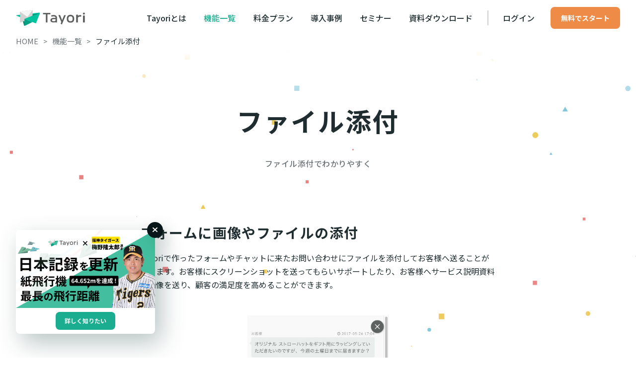

--- FILE ---
content_type: text/html
request_url: https://the-b-ikebukuro.tayori.com/feature/attachment/
body_size: 33912
content:
<!DOCTYPE html><html lang="ja"><head><meta charset="utf-8">
<meta name="viewport" content="width=device-width, initial-scale=1">
<title>ファイルアップロード、添付可能なフォーム作成ツール | Tayori</title>
<link rel="preconnect" href="https://fonts.googleapis.com">
<link rel="preconnect" href="https://fonts.gstatic.com" crossorigin>
<meta name="keywords" content="Tayori, お問い合わせフォーム, お問い合わせ, フォーム, FAQ, メールフォーム, フォーム作成ツール, 無料, カスタマーサポート, カスタマーリレーション, カスタマーサービス, CRM">
<meta name="author" content="PR TIMES Corporation.">
<meta name="copyright" content="© 2025 Tayori. All Rights Reserved.">
<meta property="og:type" content="website">
<meta property="og:image" content="https://tayori.com/static-landing/images/meta/ogp-image/ogp-image.png">
<meta property="og:site_name" content="無料から試せるカスタマーサポートツール｜Tayori（タヨリ）">
<meta property="og:locale" content="ja_JP">
<meta name="twitter:card" content="summary">
<meta name="twitter:image" content="https://tayori.com/static-landing/images/meta/ogp-image/ogp-image.png">
<meta property="fb:app_id" content="1434583830185194">
<meta name="msvalidate.01" content="9735718ABF8685FBA03784E45F8218EE">
<meta name="google-site-verification" content="PwhFE28gP7evX_4cjD6R0TSQg5m5m_jNEpUSOXV7Lmg">
<meta name="msapplication-TileColor" content="#00aba9">
<meta name="theme-color" content="#ffffff">
<link rel="apple-touch-icon" size="180x180" href="/static-landing/images/meta/apple-touch-icon.png">
<link rel="icon" type="image/png" size="32x32" href="/static-landing/images/meta/favicon-32x32.png">
<link rel="icon" type="image/png" size="16x16" href="/static-landing/images/meta/favicon-16x16.png">
<link rel="icon" href="/favicon.ico">
<link rel="manifest" href="/static-landing/images/meta/site.webmanifest">
<link rel="mask-icon" href="/static-landing/images/meta/safari-pinned-tab.svg" color="#5bbad5">
<link rel="stylesheet" href="https://fonts.googleapis.com/css2?family=Noto+Sans+JP:wght@100..900&display=swap">
<link rel="preconnect dns-prefetch" href="//www.googletagmanager.com">
<link rel="preconnect dns-prefetch" href="//www.google-analytics.com">
<meta property="og:title" content="ファイルアップロード、添付可能なフォーム作成ツール | Tayori">
<meta name="twitter:title" content="ファイルアップロード、添付可能なフォーム作成ツール | Tayori">
<meta name="description" content="Tayoriで作ったフォームやチャットに来たお問い合わせにファイルを添付してお客様へ送ることができます。お客様にスクリーンショットを送ってもらいサポートしたり、お客様へサービス説明資料や画像を送り、顧客の満足度を高めることができます。">
<meta property="og:description" content="Tayoriで作ったフォームやチャットに来たお問い合わせにファイルを添付してお客様へ送ることができます。お客様にスクリーンショットを送ってもらいサポートしたり、お客様へサービス説明資料や画像を送り、顧客の満足度を高めることができます。">
<meta name="twitter:description" content="Tayoriで作ったフォームやチャットに来たお問い合わせにファイルを添付してお客様へ送ることができます。お客様にスクリーンショットを送ってもらいサポートしたり、お客様へサービス説明資料や画像を送り、顧客の満足度を高めることができます。">
<meta property="og:url" content="https://tayori.com/feature/attachment/">
<link rel="canonical" href="https://tayori.com/feature/attachment/">
<link rel="preload" as="fetch" crossorigin="anonymous" href="/feature/attachment/_payload.json">
<style>/*! tailwindcss v3.4.3 | MIT License | https://tailwindcss.com*/*,:after,:before{border:0 solid;box-sizing:border-box}:after,:before{--tw-content:""}:host,html{line-height:1.5;-webkit-text-size-adjust:100%;font-family:ui-sans-serif,system-ui,sans-serif,Apple Color Emoji,Segoe UI Emoji,Segoe UI Symbol,Noto Color Emoji;font-feature-settings:normal;font-variation-settings:normal;tab-size:4;-webkit-tap-highlight-color:transparent}body{line-height:inherit;margin:0}hr{border-top-width:1px;color:inherit;height:0}abbr:where([title]){-webkit-text-decoration:underline dotted;text-decoration:underline dotted}h1,h2,h3,h4,h5,h6{font-size:inherit;font-weight:inherit}a{color:inherit;text-decoration:inherit}b,strong{font-weight:bolder}code,kbd,pre,samp{font-family:ui-monospace,SFMono-Regular,Menlo,Monaco,Consolas,Liberation Mono,Courier New,monospace;font-feature-settings:normal;font-size:1em;font-variation-settings:normal}small{font-size:80%}sub,sup{font-size:75%;line-height:0;position:relative;vertical-align:baseline}sub{bottom:-.25em}sup{top:-.5em}table{border-collapse:collapse;border-color:inherit;text-indent:0}button,input,optgroup,select,textarea{color:inherit;font-family:inherit;font-feature-settings:inherit;font-size:100%;font-variation-settings:inherit;font-weight:inherit;letter-spacing:inherit;line-height:inherit;margin:0;padding:0}button,select{text-transform:none}button,input:where([type=button]),input:where([type=reset]),input:where([type=submit]){-webkit-appearance:button;background-color:transparent;background-image:none}:-moz-focusring{outline:auto}:-moz-ui-invalid{box-shadow:none}progress{vertical-align:baseline}::-webkit-inner-spin-button,::-webkit-outer-spin-button{height:auto}[type=search]{-webkit-appearance:textfield;outline-offset:-2px}::-webkit-search-decoration{-webkit-appearance:none}::-webkit-file-upload-button{-webkit-appearance:button;font:inherit}summary{display:list-item}blockquote,dd,dl,figure,h1,h2,h3,h4,h5,h6,hr,p,pre{margin:0}fieldset{margin:0}fieldset,legend{padding:0}menu,ol,ul{list-style:none;margin:0;padding:0}dialog{padding:0}textarea{resize:vertical}input::placeholder,textarea::placeholder{color:#9ca3af;opacity:1}[role=button],button{cursor:pointer}:disabled{cursor:default}audio,canvas,embed,iframe,img,object,svg,video{display:block;vertical-align:middle}img,video{height:auto;max-width:100%}[hidden]{display:none}*,:after,:before{--tw-border-spacing-x:0;--tw-border-spacing-y:0;--tw-translate-x:0;--tw-translate-y:0;--tw-rotate:0;--tw-skew-x:0;--tw-skew-y:0;--tw-scale-x:1;--tw-scale-y:1;--tw-pan-x: ;--tw-pan-y: ;--tw-pinch-zoom: ;--tw-scroll-snap-strictness:proximity;--tw-gradient-from-position: ;--tw-gradient-via-position: ;--tw-gradient-to-position: ;--tw-ordinal: ;--tw-slashed-zero: ;--tw-numeric-figure: ;--tw-numeric-spacing: ;--tw-numeric-fraction: ;--tw-ring-inset: ;--tw-ring-offset-width:0px;--tw-ring-offset-color:#fff;--tw-ring-color:rgba(59,130,246,.5);--tw-ring-offset-shadow:0 0 #0000;--tw-ring-shadow:0 0 #0000;--tw-shadow:0 0 #0000;--tw-shadow-colored:0 0 #0000;--tw-blur: ;--tw-brightness: ;--tw-contrast: ;--tw-grayscale: ;--tw-hue-rotate: ;--tw-invert: ;--tw-saturate: ;--tw-sepia: ;--tw-drop-shadow: ;--tw-backdrop-blur: ;--tw-backdrop-brightness: ;--tw-backdrop-contrast: ;--tw-backdrop-grayscale: ;--tw-backdrop-hue-rotate: ;--tw-backdrop-invert: ;--tw-backdrop-opacity: ;--tw-backdrop-saturate: ;--tw-backdrop-sepia: ;--tw-contain-size: ;--tw-contain-layout: ;--tw-contain-paint: ;--tw-contain-style: }::backdrop{--tw-border-spacing-x:0;--tw-border-spacing-y:0;--tw-translate-x:0;--tw-translate-y:0;--tw-rotate:0;--tw-skew-x:0;--tw-skew-y:0;--tw-scale-x:1;--tw-scale-y:1;--tw-pan-x: ;--tw-pan-y: ;--tw-pinch-zoom: ;--tw-scroll-snap-strictness:proximity;--tw-gradient-from-position: ;--tw-gradient-via-position: ;--tw-gradient-to-position: ;--tw-ordinal: ;--tw-slashed-zero: ;--tw-numeric-figure: ;--tw-numeric-spacing: ;--tw-numeric-fraction: ;--tw-ring-inset: ;--tw-ring-offset-width:0px;--tw-ring-offset-color:#fff;--tw-ring-color:rgba(59,130,246,.5);--tw-ring-offset-shadow:0 0 #0000;--tw-ring-shadow:0 0 #0000;--tw-shadow:0 0 #0000;--tw-shadow-colored:0 0 #0000;--tw-blur: ;--tw-brightness: ;--tw-contrast: ;--tw-grayscale: ;--tw-hue-rotate: ;--tw-invert: ;--tw-saturate: ;--tw-sepia: ;--tw-drop-shadow: ;--tw-backdrop-blur: ;--tw-backdrop-brightness: ;--tw-backdrop-contrast: ;--tw-backdrop-grayscale: ;--tw-backdrop-hue-rotate: ;--tw-backdrop-invert: ;--tw-backdrop-opacity: ;--tw-backdrop-saturate: ;--tw-backdrop-sepia: ;--tw-contain-size: ;--tw-contain-layout: ;--tw-contain-paint: ;--tw-contain-style: }.container{width:100%}@media (min-width:0px){.container{max-width:0}}@media (min-width:600px){.container{max-width:600px}}@media (min-width:900px){.container{max-width:900px}}@media (min-width:1200px){.container{max-width:1200px}}@media (min-width:1800px){.container{max-width:1800px}}.visible{visibility:visible!important}.collapse{visibility:collapse!important}.fixed{position:fixed!important}.absolute{position:absolute!important}.relative{position:relative!important}.sticky{position:sticky!important}.-bottom-1{bottom:-.25rem!important}.-right-1{right:-.25rem!important}.z-10{z-index:10!important}.col-span-1{grid-column:span 1/span 1!important}.m-0{margin:0!important}.m-16{margin:4rem!important}.m-auto{margin:auto!important}.-mx-2{margin-left:-.5rem!important;margin-right:-.5rem!important}.-mx-4{margin-left:-1rem!important;margin-right:-1rem!important}.-mx-8{margin-left:-2rem!important;margin-right:-2rem!important}.mx-0{margin-left:0!important;margin-right:0!important}.mx-2{margin-left:.5rem!important;margin-right:.5rem!important}.mx-4{margin-left:1rem!important;margin-right:1rem!important}.mx-auto{margin-left:auto!important;margin-right:auto!important}.my-0{margin-bottom:0!important;margin-top:0!important}.my-1{margin-bottom:.25rem!important;margin-top:.25rem!important}.my-10{margin-bottom:2.5rem!important;margin-top:2.5rem!important}.my-16{margin-bottom:4rem!important;margin-top:4rem!important}.my-2{margin-bottom:.5rem!important;margin-top:.5rem!important}.my-4{margin-bottom:1rem!important;margin-top:1rem!important}.my-5{margin-bottom:1.25rem!important;margin-top:1.25rem!important}.my-8{margin-bottom:2rem!important;margin-top:2rem!important}.-mb-8{margin-bottom:-2rem!important}.-ml-4{margin-left:-1rem!important}.-mr-2{margin-right:-.5rem!important}.-mt-2{margin-top:-.5rem!important}.-mt-4{margin-top:-1rem!important}.-mt-8{margin-top:-2rem!important}.mb-0{margin-bottom:0!important}.mb-10{margin-bottom:2.5rem!important}.mb-16{margin-bottom:4rem!important}.mb-2{margin-bottom:.5rem!important}.mb-32{margin-bottom:8rem!important}.mb-4{margin-bottom:1rem!important}.mb-5{margin-bottom:1.25rem!important}.mb-6{margin-bottom:1.5rem!important}.mb-8{margin-bottom:2rem!important}.mb-auto{margin-bottom:auto!important}.ml-1{margin-left:.25rem!important}.ml-2{margin-left:.5rem!important}.ml-3{margin-left:.75rem!important}.ml-auto{margin-left:auto!important}.mr-1{margin-right:.25rem!important}.mr-2{margin-right:.5rem!important}.mr-4{margin-right:1rem!important}.mr-8{margin-right:2rem!important}.mt-0{margin-top:0!important}.mt-10{margin-top:2.5rem!important}.mt-12{margin-top:3rem!important}.mt-16{margin-top:4rem!important}.mt-2{margin-top:.5rem!important}.mt-24{margin-top:6rem!important}.mt-3{margin-top:.75rem!important}.mt-4{margin-top:1rem!important}.mt-5{margin-top:1.25rem!important}.mt-6{margin-top:1.5rem!important}.mt-8{margin-top:2rem!important}.mt-auto{margin-top:auto!important}.block{display:block!important}.inline-block{display:inline-block!important}.inline{display:inline!important}.flex{display:flex!important}.table{display:table!important}.grid{display:grid!important}.contents{display:contents!important}.hidden{display:none!important}.aspect-video{aspect-ratio:16/9!important}.h-1{height:.25rem!important}.h-14{height:3.5rem!important}.h-5{height:1.25rem!important}.h-auto{height:auto!important}.h-full{height:100%!important}.w-1\/2{width:50%!important}.w-1\/3{width:33.333333%!important}.w-11\/12{width:91.666667%!important}.w-14{width:3.5rem!important}.w-40{width:10rem!important}.w-full{width:100%!important}.min-w-\[140px\]{min-width:140px!important}.max-w-\[610px\]{max-width:610px!important}.max-w-\[924px\]{max-width:924px!important}.max-w-full{max-width:100%!important}.max-w-md{max-width:28rem!important}.max-w-screen-sm{max-width:600px!important}.max-w-sm{max-width:24rem!important}.flex-1{flex:1 1 0%!important}.shrink-0{flex-shrink:0!important}.flex-grow,.grow{flex-grow:1!important}.basis-\[calc\(50\%-0\.75rem\)\]{flex-basis:calc(50% - 0.75rem)!important}.basis-\[calc\(50\%-1rem\)\]{flex-basis:calc(50% - 1rem)!important}.border-collapse{border-collapse:collapse!important}.transform{transform:translate(var(--tw-translate-x),var(--tw-translate-y)) rotate(var(--tw-rotate)) skewX(var(--tw-skew-x)) skewY(var(--tw-skew-y)) scaleX(var(--tw-scale-x)) scaleY(var(--tw-scale-y))!important}.cursor-pointer{cursor:pointer!important}.resize{resize:both!important}.grid-flow-row-dense{grid-auto-flow:row dense!important}.grid-cols-1{grid-template-columns:repeat(1,minmax(0,1fr))!important}.grid-cols-2{grid-template-columns:repeat(2,minmax(0,1fr))!important}.grid-cols-3{grid-template-columns:repeat(3,minmax(0,1fr))!important}.grid-cols-5{grid-template-columns:repeat(5,minmax(0,1fr))!important}.grid-rows-3{grid-template-rows:repeat(3,minmax(0,1fr))!important}.flex-col{flex-direction:column!important}.flex-col-reverse{flex-direction:column-reverse!important}.flex-wrap{flex-wrap:wrap!important}.content-center{align-content:center!important}.items-center{align-items:center!important}.justify-center{justify-content:center!important}.justify-between{justify-content:space-between!important}.justify-around{justify-content:space-around!important}.justify-items-center{justify-items:center!important}.gap-1{gap:.25rem!important}.gap-2{gap:.5rem!important}.gap-3{gap:.75rem!important}.gap-4{gap:1rem!important}.gap-6{gap:1.5rem!important}.gap-8{gap:2rem!important}.gap-x-4{column-gap:1rem!important}.gap-y-4{row-gap:1rem!important}.space-y-1>:not([hidden])~:not([hidden]){--tw-space-y-reverse:0!important;margin-bottom:0!important;margin-bottom:calc(.25rem*var(--tw-space-y-reverse))!important;margin-top:.25rem!important;margin-top:calc(.25rem*(1 - var(--tw-space-y-reverse)))!important}.space-y-2>:not([hidden])~:not([hidden]){--tw-space-y-reverse:0!important;margin-bottom:0!important;margin-bottom:calc(.5rem*var(--tw-space-y-reverse))!important;margin-top:.5rem!important;margin-top:calc(.5rem*(1 - var(--tw-space-y-reverse)))!important}.overflow-hidden{overflow:hidden!important}.whitespace-nowrap{white-space:nowrap!important}.whitespace-pre-wrap{white-space:pre-wrap!important}.rounded-2xl{border-radius:1rem!important}.rounded-full{border-radius:9999px!important}.rounded-lg{border-radius:.5rem!important}.rounded-md{border-radius:.375rem!important}.rounded-xl{border-radius:.75rem!important}.border{border-width:1px!important}.border-2{border-width:2px!important}.border-t{border-top-width:1px!important}.border-solid{border-style:solid!important}.border-ui-border-line-light{border-color:var(--color-gray-alpha-10)!important}.border-ui-surface-primary{border-color:var(--color-ui-surface-primary)!important}.bg-ui-pickup-bg{background-color:var(--color-light-yellow)!important}.bg-ui-primary{background-color:var(--color-ui-primary)!important}.bg-ui-surface-primary{background-color:var(--color-ui-surface-primary)!important}.bg-ui-surface-secondary{background-color:var(--color-ui-surface-secondary)!important}.object-contain{object-fit:contain!important}.object-cover{object-fit:cover!important}.p-2{padding:.5rem!important}.p-3{padding:.75rem!important}.p-4{padding:1rem!important}.p-6{padding:1.5rem!important}.p-7{padding:1.75rem!important}.p-8{padding:2rem!important}.p-9{padding:2.25rem!important}.px-1{padding-left:.25rem!important;padding-right:.25rem!important}.px-2{padding-left:.5rem!important;padding-right:.5rem!important}.px-4{padding-left:1rem!important;padding-right:1rem!important}.px-8{padding-left:2rem!important;padding-right:2rem!important}.py-1{padding-bottom:.25rem!important;padding-top:.25rem!important}.py-16{padding-bottom:4rem!important;padding-top:4rem!important}.py-2{padding-bottom:.5rem!important;padding-top:.5rem!important}.py-3{padding-bottom:.75rem!important;padding-top:.75rem!important}.py-4{padding-bottom:1rem!important;padding-top:1rem!important}.py-6{padding-bottom:1.5rem!important;padding-top:1.5rem!important}.py-8{padding-bottom:2rem!important;padding-top:2rem!important}.pb-16{padding-bottom:4rem!important}.pb-4{padding-bottom:1rem!important}.pb-8{padding-bottom:2rem!important}.pl-4{padding-left:1rem!important}.pr-4{padding-right:1rem!important}.pr-8{padding-right:2rem!important}.pt-16{padding-top:4rem!important}.pt-4{padding-top:1rem!important}.pt-8{padding-top:2rem!important}.text-left{text-align:left!important}.text-center{text-align:center!important}.text-right{text-align:right!important}.text-10{line-height:1.75em!important}.text-10,.text-10\/normal{font-size:.625rem!important}.text-10\/normal{line-height:1.5!important}.text-11{font-size:.6875rem!important}.text-11,.text-12{line-height:1.75em!important}.text-12,.text-12\/normal{font-size:.75rem!important}.text-12\/normal{line-height:1.5!important}.text-14{font-size:.875rem!important}.text-14,.text-16{line-height:1.75em!important}.text-16{font-size:1rem!important}.text-18{line-height:1.75em!important}.text-18,.text-18\/tight{font-size:1.125rem!important}.text-18\/tight{line-height:1.25!important}.text-20{font-size:1.25rem!important}.text-20,.text-24{line-height:1.75em!important}.text-24{font-size:1.5rem!important}.text-30{font-size:1.875rem!important}.text-30,.text-36{line-height:1.75em!important}.text-36{font-size:2.25rem!important}.text-48{font-size:3rem!important}.text-48,.text-60{line-height:1.75em!important}.text-60{font-size:3.75rem!important}.text-8{font-size:.5rem!important;line-height:1.5em!important}.font-black{font-weight:900!important}.font-bold{font-weight:700!important}.font-medium{font-weight:500!important}.font-normal{font-weight:400!important}.uppercase{text-transform:uppercase!important}.leading-10{line-height:2.5rem!important}.leading-4{line-height:1rem!important}.leading-5{line-height:1.25rem!important}.leading-6{line-height:1.5rem!important}.leading-\[1\.6\]{line-height:1.6!important}.leading-none{line-height:1!important}.leading-normal{line-height:1.5!important}.leading-snug{line-height:1.375!important}.leading-tight{line-height:1.25!important}.text-ui-link,.text-ui-primary{color:var(--color-ui-primary)!important}.text-ui-surface-primary{color:var(--color-ui-surface-primary)!important}.text-ui-text-primary{color:var(--color-ui-text-primary)!important}.text-ui-text-secondary{color:var(--color-ui-text-secondary)!important}.underline{text-decoration-line:underline!important}.shadow-elevation-lv-2{--tw-shadow:4px 6px 16px var(--color-ui-shadow-ambient-lv-2)!important;--tw-shadow-colored:4px 6px 16px var(--tw-shadow-color)!important;box-shadow:0 0 #0000,0 0 #0000,4px 6px 16px var(--color-ui-shadow-ambient-lv-2)!important;box-shadow:var(--tw-ring-offset-shadow,0 0 #0000),var(--tw-ring-shadow,0 0 #0000),var(--tw-shadow)!important}.shadow-elevation-lv-3{--tw-shadow:6px 9px 24px var(--color-ui-shadow-ambient-lv-3)!important;--tw-shadow-colored:6px 9px 24px var(--tw-shadow-color)!important;box-shadow:0 0 #0000,0 0 #0000,6px 9px 24px var(--color-ui-shadow-ambient-lv-3)!important;box-shadow:var(--tw-ring-offset-shadow,0 0 #0000),var(--tw-ring-shadow,0 0 #0000),var(--tw-shadow)!important}.shadow-elevation-lv-4{--tw-shadow:8px 12px 32px var(--color-ui-shadow-ambient-lv-4)!important;--tw-shadow-colored:8px 12px 32px var(--tw-shadow-color)!important;box-shadow:0 0 #0000,0 0 #0000,8px 12px 32px var(--color-ui-shadow-ambient-lv-4)!important;box-shadow:var(--tw-ring-offset-shadow,0 0 #0000),var(--tw-ring-shadow,0 0 #0000),var(--tw-shadow)!important}.shadow-elevation-lv-6{--tw-shadow:12px 18px 48px var(--color-ui-shadow-ambient-lv-6)!important;--tw-shadow-colored:12px 18px 48px var(--tw-shadow-color)!important;box-shadow:0 0 #0000,0 0 #0000,12px 18px 48px var(--color-ui-shadow-ambient-lv-6)!important;box-shadow:var(--tw-ring-offset-shadow,0 0 #0000),var(--tw-ring-shadow,0 0 #0000),var(--tw-shadow)!important}.blur{--tw-blur:blur(8px)!important;filter:blur(8px) var(--tw-brightness) var(--tw-contrast) var(--tw-grayscale) var(--tw-hue-rotate) var(--tw-invert) var(--tw-saturate) var(--tw-sepia) var(--tw-drop-shadow)!important;filter:var(--tw-blur) var(--tw-brightness) var(--tw-contrast) var(--tw-grayscale) var(--tw-hue-rotate) var(--tw-invert) var(--tw-saturate) var(--tw-sepia) var(--tw-drop-shadow)!important}.backdrop-filter{-webkit-backdrop-filter:var(--tw-backdrop-blur) var(--tw-backdrop-brightness) var(--tw-backdrop-contrast) var(--tw-backdrop-grayscale) var(--tw-backdrop-hue-rotate) var(--tw-backdrop-invert) var(--tw-backdrop-opacity) var(--tw-backdrop-saturate) var(--tw-backdrop-sepia)!important;backdrop-filter:var(--tw-backdrop-blur) var(--tw-backdrop-brightness) var(--tw-backdrop-contrast) var(--tw-backdrop-grayscale) var(--tw-backdrop-hue-rotate) var(--tw-backdrop-invert) var(--tw-backdrop-opacity) var(--tw-backdrop-saturate) var(--tw-backdrop-sepia)!important}.transition{transition-duration:.15s!important;transition-property:color,background-color,border-color,text-decoration-color,fill,stroke,opacity,box-shadow,transform,filter,-webkit-backdrop-filter!important;transition-property:color,background-color,border-color,text-decoration-color,fill,stroke,opacity,box-shadow,transform,filter,backdrop-filter!important;transition-property:color,background-color,border-color,text-decoration-color,fill,stroke,opacity,box-shadow,transform,filter,backdrop-filter,-webkit-backdrop-filter!important;transition-timing-function:cubic-bezier(.4,0,.2,1)!important}.transition-all{transition-duration:.15s!important;transition-property:all!important;transition-timing-function:cubic-bezier(.4,0,.2,1)!important}.duration-300{transition-duration:.3s!important}.hover\:text-ui-link:hover{color:var(--color-ui-primary)!important}.hover\:text-ui-link-active:hover{color:var(--color-ui-primary-dark)!important}.hover\:text-ui-primary:hover{color:var(--color-ui-primary)!important}.hover\:underline:hover{text-decoration-line:underline!important}.hover\:no-underline:hover{text-decoration-line:none!important}.hover\:opacity-70:hover{opacity:.7!important}.hover\:shadow-elevation-lv-1:hover{--tw-shadow:2px 3px 8px var(--color-ui-shadow-ambient-lv-1)!important;--tw-shadow-colored:2px 3px 8px var(--tw-shadow-color)!important;box-shadow:0 0 #0000,0 0 #0000,2px 3px 8px var(--color-ui-shadow-ambient-lv-1)!important;box-shadow:var(--tw-ring-offset-shadow,0 0 #0000),var(--tw-ring-shadow,0 0 #0000),var(--tw-shadow)!important}.hover\:shadow-elevation-lv-3:hover{--tw-shadow:6px 9px 24px var(--color-ui-shadow-ambient-lv-3)!important;--tw-shadow-colored:6px 9px 24px var(--tw-shadow-color)!important;box-shadow:0 0 #0000,0 0 #0000,6px 9px 24px var(--color-ui-shadow-ambient-lv-3)!important;box-shadow:var(--tw-ring-offset-shadow,0 0 #0000),var(--tw-ring-shadow,0 0 #0000),var(--tw-shadow)!important}.hover\:shadow-elevation-lv-4:hover{--tw-shadow:8px 12px 32px var(--color-ui-shadow-ambient-lv-4)!important;--tw-shadow-colored:8px 12px 32px var(--tw-shadow-color)!important;box-shadow:0 0 #0000,0 0 #0000,8px 12px 32px var(--color-ui-shadow-ambient-lv-4)!important;box-shadow:var(--tw-ring-offset-shadow,0 0 #0000),var(--tw-ring-shadow,0 0 #0000),var(--tw-shadow)!important}.active\:shadow-transparent:active{--tw-shadow-color:transparent!important;--tw-shadow:var(--tw-shadow-colored)!important}.group:hover .group-hover\:opacity-90{opacity:.9!important}@media (min-width:600px){.sm\:mx-8{margin-left:2rem!important;margin-right:2rem!important}.sm\:min-h-\[1\.5rem\]{min-height:1.5rem!important}.sm\:w-full{width:100%!important}.sm\:max-w-none{max-width:none!important}.sm\:grid-cols-2{grid-template-columns:repeat(2,minmax(0,1fr))!important}.sm\:grid-cols-3{grid-template-columns:repeat(3,minmax(0,1fr))!important}.sm\:gap-x-24{column-gap:6rem!important}.sm\:gap-x-4{column-gap:1rem!important}.sm\:gap-y-12{row-gap:3rem!important}.sm\:gap-y-6{row-gap:1.5rem!important}.sm\:px-0{padding-left:0!important;padding-right:0!important}.sm\:text-left{text-align:left!important}.sm\:text-center{text-align:center!important}.sm\:text-16{font-size:1rem!important;line-height:1.75em!important}}@media (min-width:900px){.md\:col-span-2{grid-column:span 2/span 2!important}.md\:col-start-2{grid-column-start:2!important}.md\:-mx-3{margin-left:-.75rem!important;margin-right:-.75rem!important}.md\:-mx-8{margin-left:-2rem!important;margin-right:-2rem!important}.md\:mx-0{margin-left:0!important;margin-right:0!important}.md\:mx-2{margin-left:.5rem!important;margin-right:.5rem!important}.md\:my-16{margin-bottom:4rem!important;margin-top:4rem!important}.md\:-mt-12{margin-top:-3rem!important}.md\:-mt-8{margin-top:-2rem!important}.md\:mb-12{margin-bottom:3rem!important}.md\:mb-16{margin-bottom:4rem!important}.md\:mb-24{margin-bottom:6rem!important}.md\:mb-32{margin-bottom:8rem!important}.md\:mb-4{margin-bottom:1rem!important}.md\:mb-8{margin-bottom:2rem!important}.md\:ml-4{margin-left:1rem!important}.md\:ml-auto{margin-left:auto!important}.md\:mr-4{margin-right:1rem!important}.md\:mr-auto{margin-right:auto!important}.md\:mt-0{margin-top:0!important}.md\:mt-12{margin-top:3rem!important}.md\:mt-16{margin-top:4rem!important}.md\:mt-2{margin-top:.5rem!important}.md\:mt-20{margin-top:5rem!important}.md\:mt-24{margin-top:6rem!important}.md\:mt-4{margin-top:1rem!important}.md\:block{display:block!important}.md\:inline-block{display:inline-block!important}.md\:inline{display:inline!important}.md\:flex{display:flex!important}.md\:hidden{display:none!important}.md\:h-8{height:2rem!important}.md\:h-auto{height:auto!important}.md\:min-h-\[110px\]{min-height:110px!important}.md\:w-1\/3{width:33.333333%!important}.md\:w-32{width:8rem!important}.md\:w-5\/12{width:41.666667%!important}.md\:w-6\/12{width:50%!important}.md\:w-\[800px\]{width:800px!important}.md\:max-w-md{max-width:28rem!important}.md\:max-w-none{max-width:none!important}.md\:max-w-xs{max-width:20rem!important}.md\:flex-auto{flex:1 1 auto!important}.md\:basis-\[calc\(20\%-1rem\)\]{flex-basis:calc(20% - 1rem)!important}.md\:basis-\[calc\(33\.333\%-1\.5rem\)\]{flex-basis:calc(33.333% - 1.5rem)!important}.md\:grid-cols-1{grid-template-columns:repeat(1,minmax(0,1fr))!important}.md\:grid-cols-2{grid-template-columns:repeat(2,minmax(0,1fr))!important}.md\:grid-cols-3{grid-template-columns:repeat(3,minmax(0,1fr))!important}.md\:grid-cols-4{grid-template-columns:repeat(4,minmax(0,1fr))!important}.md\:flex-row{flex-direction:row!important}.md\:flex-row-reverse{flex-direction:row-reverse!important}.md\:items-center{align-items:center!important}.md\:justify-start{justify-content:flex-start!important}.md\:justify-center{justify-content:center!important}.md\:gap-12{gap:3rem!important}.md\:gap-4{gap:1rem!important}.md\:gap-5{gap:1.25rem!important}.md\:gap-6{gap:1.5rem!important}.md\:gap-8{gap:2rem!important}.md\:gap-x-12{column-gap:3rem!important}.md\:gap-x-28{column-gap:7rem!important}.md\:gap-x-6{column-gap:1.5rem!important}.md\:gap-x-8{column-gap:2rem!important}.md\:gap-y-12{row-gap:3rem!important}.md\:gap-y-14{row-gap:3.5rem!important}.md\:gap-y-6{row-gap:1.5rem!important}.md\:gap-y-8{row-gap:2rem!important}.md\:space-y-4>:not([hidden])~:not([hidden]){--tw-space-y-reverse:0!important;margin-bottom:0!important;margin-bottom:calc(1rem*var(--tw-space-y-reverse))!important;margin-top:1rem!important;margin-top:calc(1rem*(1 - var(--tw-space-y-reverse)))!important}.md\:rounded-lg{border-radius:.5rem!important}.md\:border-0{border-width:0!important}.md\:bg-transparent{background-color:transparent!important}.md\:p-0{padding:0!important}.md\:p-2{padding:.5rem!important}.md\:p-3{padding:.75rem!important}.md\:p-6{padding:1.5rem!important}.md\:p-8{padding:2rem!important}.md\:p-9{padding:2.25rem!important}.md\:px-16{padding-left:4rem!important;padding-right:4rem!important}.md\:px-36{padding-left:9rem!important;padding-right:9rem!important}.md\:px-8{padding-left:2rem!important;padding-right:2rem!important}.md\:py-12{padding-bottom:3rem!important;padding-top:3rem!important}.md\:py-16{padding-bottom:4rem!important;padding-top:4rem!important}.md\:py-8{padding-bottom:2rem!important;padding-top:2rem!important}.md\:pb-16{padding-bottom:4rem!important}.md\:pb-24{padding-bottom:6rem!important}.md\:pl-4{padding-left:1rem!important}.md\:pr-4{padding-right:1rem!important}.md\:pt-24{padding-top:6rem!important}.md\:text-left{text-align:left!important}.md\:text-center{text-align:center!important}.md\:text-11\/normal{font-size:.6875rem!important;line-height:1.5!important}.md\:text-12{font-size:.75rem!important}.md\:text-12,.md\:text-14{line-height:1.75em!important}.md\:text-14,.md\:text-14\/normal{font-size:.875rem!important}.md\:text-14\/normal{line-height:1.5!important}.md\:text-16{font-size:1rem!important}.md\:text-16,.md\:text-18{line-height:1.75em!important}.md\:text-18{font-size:1.125rem!important}.md\:text-20{font-size:1.25rem!important;line-height:1.75em!important}.md\:text-24\/tight{font-size:1.5rem!important;line-height:1.25!important}.md\:text-30{font-size:1.875rem!important}.md\:text-30,.md\:text-48{line-height:1.75em!important}.md\:text-48{font-size:3rem!important}.md\:text-\[1\.2rem\]{font-size:1.2rem!important}.md\:text-\[46px\]{font-size:46px!important}.md\:leading-5{line-height:1.25rem!important}.md\:leading-6{line-height:1.5rem!important}.md\:leading-7{line-height:1.75rem!important}.md\:leading-none{line-height:1!important}.md\:leading-snug{line-height:1.375!important}}@media (min-width:1200px){.lg\:col-span-2{grid-column:span 2/span 2!important}.lg\:col-start-2{grid-column-start:2!important}.lg\:col-start-3{grid-column-start:3!important}.lg\:-mx-8{margin-left:-2rem!important;margin-right:-2rem!important}.lg\:mx-8{margin-left:2rem!important;margin-right:2rem!important}.lg\:w-1\/3{width:33.333333%!important}.lg\:w-1\/4{width:25%!important}.lg\:w-full{width:100%!important}.lg\:grid-cols-6{grid-template-columns:repeat(6,minmax(0,1fr))!important}.lg\:pl-2{padding-left:.5rem!important}.lg\:pr-2{padding-right:.5rem!important}}</style>
<style>:root{--color-bland-teal-light:#43bfa0;--color-bland-teal-middle:#00a184;--color-bland-teal-dark:#007f69;--color-bland-envelope-light:#f3f4f4;--color-bland-envelope-dark:#d1d1d1;--color-bland-logo-type-gray:#5d5f5f;--color-black-100:#000;--color-black-alpha-100:#000;--color-black-alpha-90:rgba(0,0,0,.9);--color-black-alpha-80:rgba(0,0,0,.8);--color-black-alpha-70:rgba(0,0,0,.7);--color-black-alpha-60:rgba(0,0,0,.6);--color-black-alpha-50:rgba(0,0,0,.5);--color-black-alpha-40:rgba(0,0,0,.4);--color-black-alpha-30:rgba(0,0,0,.3);--color-black-alpha-20:rgba(0,0,0,.2);--color-black-alpha-10:rgba(0,0,0,.1);--color-black-alpha-7:rgba(0,0,0,.07);--color-black-alpha-5:rgba(0,0,0,.05);--color-white-100:#fff;--color-white-alpha-100:#fff;--color-white-alpha-90:hsla(0,0%,100%,.9);--color-white-alpha-80:hsla(0,0%,100%,.8);--color-white-alpha-70:hsla(0,0%,100%,.7);--color-white-alpha-60:hsla(0,0%,100%,.6);--color-white-alpha-50:hsla(0,0%,100%,.5);--color-white-alpha-40:hsla(0,0%,100%,.4);--color-white-alpha-30:hsla(0,0%,100%,.3);--color-white-alpha-20:hsla(0,0%,100%,.2);--color-white-alpha-10:hsla(0,0%,100%,.1);--color-white-alpha-7:hsla(0,0%,100%,.07);--color-white-alpha-5:hsla(0,0%,100%,.05);--color-gray-100:#08161a;--color-gray-90:#212d31;--color-gray-80:#394548;--color-gray-70:#525c5f;--color-gray-60:#6b7376;--color-gray-50:#838a8c;--color-gray-40:#9ca2a3;--color-gray-30:#b5b9ba;--color-gray-20:#ced0d1;--color-gray-10:#e6e8e8;--color-gray-7:#eeefef;--color-gray-5:#f3f3f4;--color-gray-alpha-100:#08161a;--color-gray-alpha-90:rgba(8,22,26,.9);--color-gray-alpha-80:rgba(8,22,26,.8);--color-gray-alpha-70:rgba(8,22,26,.7);--color-gray-alpha-60:rgba(8,22,26,.6);--color-gray-alpha-50:rgba(8,22,26,.5);--color-gray-alpha-40:rgba(8,22,26,.4);--color-gray-alpha-30:rgba(8,22,26,.3);--color-gray-alpha-20:rgba(8,22,26,.2);--color-gray-alpha-10:rgba(8,22,26,.1);--color-gray-alpha-7:rgba(8,22,26,.07);--color-gray-alpha-5:rgba(8,22,26,.05);--color-teal-100:#005438;--color-teal-90:#007053;--color-teal-80:#008062;--color-teal-70:#009071;--color-teal-60:#009e7d;--color-teal-50:#1aad90;--color-teal-40:#4abca3;--color-teal-30:#7fd0bd;--color-teal-20:#b2e2d7;--color-teal-10:#e0f3ef;--color-teal-5:#f7fcfb;--color-turquoise-100:#075d68;--color-turquoise-90:#147f95;--color-turquoise-80:#1b92ad;--color-turquoise-70:#23a7c8;--color-turquoise-60:#28b7dc;--color-turquoise-50:#35c1e3;--color-turquoise-40:#54ccea;--color-turquoise-30:#83dbf2;--color-turquoise-20:#b4e9f8;--color-turquoise-10:#e1f6fc;--color-turquoise-5:#f7fdfe;--color-orange-100:#ad5a1a;--color-orange-90:#c6671c;--color-orange-80:#d46e1d;--color-orange-70:#e17521;--color-orange-60:#ec7c25;--color-orange-50:#ee8c47;--color-orange-40:#f19f6a;--color-orange-30:#f4b895;--color-orange-20:#f8d3be;--color-orange-10:#f9ece8;--color-orange-5:#fdfaf9;--color-red-100:#ad1a1a;--color-red-90:#bc2525;--color-red-80:#c92c2c;--color-red-70:#db3632;--color-red-60:#ea3f33;--color-red-50:#e6504d;--color-red-40:#dd7070;--color-red-30:#e99797;--color-red-20:#fccbd0;--color-red-10:#feeaed;--color-red-5:snow;--color-ui-primary:var(--color-teal-50);--color-ui-info:var(--color-turquoise-70);--color-ui-warning:var(--color-orange-50);--color-ui-danger:var(--color-red-50);--color-ui-cta:var(--color-orange-50);--color-ui-primary-dark:var(--color-teal-60);--color-ui-info-dark:var(--color-turquoise-80);--color-ui-warning-dark:var(--color-orange-60);--color-ui-danger-dark:var(--color-red-60);--color-ui-cta-dark:var(--color-orange-60);--color-ui-text-emphasis:var(--color-gray-alpha-100);--color-ui-text-primary:var(--color-gray-alpha-90);--color-ui-text-secondary:var(--color-gray-alpha-60);--color-ui-text-disabled:var(--color-gray-alpha-30);--color-ui-text-placeholder:var(--color-gray-alpha-30);--color-ui-text-emphasis-inverse:var(--color-white-alpha-100);--color-ui-text-primary-inverse:var(--color-white-alpha-90);--color-ui-text-secondary-inverse:var(--color-white-alpha-60);--color-ui-text-disabled-inverse:var(--color-white-alpha-30);--color-ui-border-line:var(--color-gray-alpha-20);--color-ui-border-line-inverse:var(--color-white-alpha-20);--color-ui-page-background:var(--color-gray-5);--color-ui-surface-primary:var(--color-white-alpha-100);--color-ui-surface-secondary:var(--color-gray-alpha-5);--color-ui-focus-ring:var(--color-turquoise-60);--color-ui-status-teal:#1aad8f;--color-ui-status-turquoise:#23a7c8;--color-ui-status-orange:#ee8c47;--color-ui-status-red:#e6504d;--color-ui-status-gold:#ad951a;--color-ui-status-greenyellow:#8cbd22;--color-ui-status-limegreen:#4aba45;--color-ui-status-cyan:#008a87;--color-ui-status-blue:#258ef2;--color-ui-status-navy:#1a1aad;--color-ui-status-violet:#8550cc;--color-ui-status-fuchsia:#ba42b9;--color-ui-status-pink:#f16385;--color-ui-status-black:#081a16;--color-ui-status-gray:#838a8c;--color-ui-status-new:var(--color-ui-status-turquoise);--color-ui-status-pending:var(--color-ui-status-red);--color-ui-status-ongoing:var(--color-ui-status-teal);--color-ui-status-waiting:var(--color-ui-status-orange);--color-ui-status-closed:var(--color-ui-status-gray);--color-ui-priority-emergency:#ad191a;--color-ui-priority-high:#db3532;--color-ui-priority-usually:#dd7070;--color-ui-priority-low:#feeaed;--color-ui-third-party-facebook-blue:#5a71bc;--color-ui-third-party-twitter-blue:#5fa3ea;--color-ui-third-party-line-green:#00b900;--color-ui-third-party-hatena-blue:#3f8dd8}</style>
<style>:root{--color-ui-primary-lighter:var(--color-teal-5);--color-ui-link:var(--color-ui-primary);--color-ui-link-active:var(--color-ui-primary-dark);--color-ui-button-secondary-base:var(--color-gray-5);--color-ui-button-secondary-base-focus:var(--color-gray-7);--color-ui-button-primary-border-base-focus:var(--color-teal-5);--color-ui-cases-item-shadow-odd:#ddf4fd;--color-ui-cases-item-shadow-even:#e1ece9;--color-ui-border-line-light:var(--color-gray-alpha-10);--color-ui-plan-table-gray:var(--color-gray-5);--color-ui-footer-base:var(--color-gray-80);--color-ui-app-cta-bottom-cards-bg:var(--color-gray-5);--color-ui-shadow-ambient-rgb:12,52,49;--color-ui-shadow-ambient-lv-1:rgba(var(--color-ui-shadow-ambient-rgb),0.09);--color-ui-shadow-ambient-lv-2:rgba(var(--color-ui-shadow-ambient-rgb),0.13);--color-ui-shadow-ambient-lv-3:rgba(var(--color-ui-shadow-ambient-rgb),0.17);--color-ui-shadow-ambient-lv-4:rgba(var(--color-ui-shadow-ambient-rgb),0.21);--color-ui-shadow-ambient-lv-5:rgba(var(--color-ui-shadow-ambient-rgb),0.25);--color-ui-shadow-ambient-lv-6:rgba(var(--color-ui-shadow-ambient-rgb),0.29);--color-light-yellow:#ffffe0}</style>
<style>a,abbr,acronym,address,applet,article,aside,audio,b,big,blockquote,body,canvas,caption,center,cite,code,dd,del,details,dfn,div,dl,dt,em,embed,fieldset,figcaption,figure,footer,form,h1,h2,h3,h4,h5,h6,header,hgroup,html,i,iframe,img,ins,kbd,label,legend,li,mark,menu,nav,object,ol,output,p,pre,q,ruby,s,samp,section,small,span,strike,strong,sub,summary,sup,table,tbody,td,tfoot,th,thead,time,tr,tt,u,ul,var,video{border:0;font:inherit;font-size:100%;margin:0;padding:0;vertical-align:baseline;-webkit-margin-before:0;-webkit-margin-after:0;-webkit-margin-start:0;-webkit-margin-end:0}article,aside,details,figcaption,figure,footer,header,hgroup,menu,nav,section{display:block}body{line-height:1}ol,ul{list-style:none}blockquote,q{quotes:none}blockquote:after,blockquote:before,q:after,q:before{content:"";content:none}table{border-collapse:collapse;border-spacing:0;font:100%;font-size:inherit}a{outline:none}dt img,li img{vertical-align:bottom}:first-child+html *{letter-spacing:0}button,input,select,textarea{font:99% arial,helvetica,clean,sans-serif}code,kbd,pre,samp,tt{font-family:monospace;*font-size:108%;line-height:100%}img{-ms-interpolation-mode:bicubic}@font-face{font-family:Original Yu Gothic;font-weight:100;src:local("Yu Gothic Medium")}@font-face{font-family:Original Yu Gothic;font-weight:200;src:local("Yu Gothic Medium")}@font-face{font-family:Original Yu Gothic;font-weight:300;src:local("Yu Gothic Medium")}@font-face{font-family:Original Yu Gothic;font-weight:400;src:local("Yu Gothic Medium")}@font-face{font-family:Original Yu Gothic;font-weight:700;src:local("Yu Gothic Bold")}html{font-size:100%}body{background:var(--color-ui-surface-primary);color:var(--color-ui-text-primary);font-family:Noto Sans JP,-apple-system,BlinkMacSystemFont,Segoe UI,Roboto,Hiragino Sans,Original Yu Gothic,Yu Gothic,sans-serif,Apple Color Emoji,Segoe UI Emoji,Segoe UI Symbol,Noto Sans Emoji;font-size:1rem;line-height:1.7;overflow-wrap:break-word;-webkit-font-smoothing:auto}*{box-sizing:border-box}:focus-visible{outline:3px solid var(--color-ui-focus-ring);outline-offset:2px}.v-popper__popper{font-size:12px}</style>
<style>.resize-observer[data-v-b329ee4c]{background-color:transparent;border:none;opacity:0}.resize-observer[data-v-b329ee4c],.resize-observer[data-v-b329ee4c] object{display:block;height:100%;left:0;overflow:hidden;pointer-events:none;position:absolute;top:0;width:100%;z-index:-1}.v-popper__popper{left:0;outline:none;top:0;z-index:10000}.v-popper__popper.v-popper__popper--hidden{opacity:0;pointer-events:none;transition:opacity .15s,visibility .15s;visibility:hidden}.v-popper__popper.v-popper__popper--shown{opacity:1;transition:opacity .15s;visibility:visible}.v-popper__popper.v-popper__popper--skip-transition,.v-popper__popper.v-popper__popper--skip-transition>.v-popper__wrapper{transition:none!important}.v-popper__backdrop{display:none;height:100%;left:0;position:absolute;top:0;width:100%}.v-popper__inner{box-sizing:border-box;overflow-y:auto;position:relative}.v-popper__inner>div{max-height:inherit;max-width:inherit;position:relative;z-index:1}.v-popper__arrow-container{height:10px;position:absolute;width:10px}.v-popper__popper--arrow-overflow .v-popper__arrow-container,.v-popper__popper--no-positioning .v-popper__arrow-container{display:none}.v-popper__arrow-inner,.v-popper__arrow-outer{border-style:solid;height:0;left:0;position:absolute;top:0;width:0}.v-popper__arrow-inner{border-width:7px;visibility:hidden}.v-popper__arrow-outer{border-width:6px}.v-popper__popper[data-popper-placement^=bottom] .v-popper__arrow-inner,.v-popper__popper[data-popper-placement^=top] .v-popper__arrow-inner{left:-2px}.v-popper__popper[data-popper-placement^=bottom] .v-popper__arrow-outer,.v-popper__popper[data-popper-placement^=top] .v-popper__arrow-outer{left:-1px}.v-popper__popper[data-popper-placement^=top] .v-popper__arrow-inner,.v-popper__popper[data-popper-placement^=top] .v-popper__arrow-outer{border-bottom-color:transparent!important;border-bottom-width:0;border-left-color:transparent!important;border-right-color:transparent!important}.v-popper__popper[data-popper-placement^=top] .v-popper__arrow-inner{top:-2px}.v-popper__popper[data-popper-placement^=bottom] .v-popper__arrow-container{top:0}.v-popper__popper[data-popper-placement^=bottom] .v-popper__arrow-inner,.v-popper__popper[data-popper-placement^=bottom] .v-popper__arrow-outer{border-left-color:transparent!important;border-right-color:transparent!important;border-top-color:transparent!important;border-top-width:0}.v-popper__popper[data-popper-placement^=bottom] .v-popper__arrow-inner{top:-4px}.v-popper__popper[data-popper-placement^=bottom] .v-popper__arrow-outer{top:-6px}.v-popper__popper[data-popper-placement^=left] .v-popper__arrow-inner,.v-popper__popper[data-popper-placement^=right] .v-popper__arrow-inner{top:-2px}.v-popper__popper[data-popper-placement^=left] .v-popper__arrow-outer,.v-popper__popper[data-popper-placement^=right] .v-popper__arrow-outer{top:-1px}.v-popper__popper[data-popper-placement^=right] .v-popper__arrow-inner,.v-popper__popper[data-popper-placement^=right] .v-popper__arrow-outer{border-bottom-color:transparent!important;border-left-color:transparent!important;border-left-width:0;border-top-color:transparent!important}.v-popper__popper[data-popper-placement^=right] .v-popper__arrow-inner{left:-4px}.v-popper__popper[data-popper-placement^=right] .v-popper__arrow-outer{left:-6px}.v-popper__popper[data-popper-placement^=left] .v-popper__arrow-container{right:-10px}.v-popper__popper[data-popper-placement^=left] .v-popper__arrow-inner,.v-popper__popper[data-popper-placement^=left] .v-popper__arrow-outer{border-bottom-color:transparent!important;border-right-color:transparent!important;border-right-width:0;border-top-color:transparent!important}.v-popper__popper[data-popper-placement^=left] .v-popper__arrow-inner{left:-2px}.v-popper--theme-tooltip .v-popper__inner{background:rgba(0,0,0,.8);border-radius:6px;color:#fff;padding:7px 12px 6px}.v-popper--theme-tooltip .v-popper__arrow-outer{border-color:#000c}.v-popper--theme-dropdown .v-popper__inner{background:#fff;border:1px solid #ddd;border-radius:6px;box-shadow:0 6px 30px #0000001a;color:#000}.v-popper--theme-dropdown .v-popper__arrow-inner{border-color:#fff;visibility:visible}.v-popper--theme-dropdown .v-popper__arrow-outer{border-color:#ddd}</style>
<style>.page-enter-active[data-v-fc8bdbca],.page-leave-active[data-v-fc8bdbca]{transition:all .3s ease}.page-enter-from[data-v-fc8bdbca],.page-leave-to[data-v-fc8bdbca]{opacity:0}</style>
<style>.AppArticle[data-v-ee88d1f9]{padding-bottom:40px}@media (min-width:900px){.AppArticle[data-v-ee88d1f9]{padding-bottom:120px}}</style>
<style>.WrapperCommon[data-size=sm][data-v-9bc56bb1]{max-width:calc(765px + 1rem)}.WrapperCommon[data-size=md][data-v-9bc56bb1]{max-width:calc(938px + 1rem)}.WrapperCommon[data-size=lg][data-v-9bc56bb1]{max-width:calc(1160px + 1rem)}.WrapperCommon[data-size=xl][data-v-9bc56bb1]{max-width:calc(1360px + 1rem)}.WrapperCommon[data-size=full][data-v-9bc56bb1]{max-width:100%;width:100%}</style>
<style>.AppLink[data-v-7ebc0447]{cursor:pointer;text-decoration:none}</style>
<style>.HeaderBasic[data-v-07299882]{font-size:1.875rem;font-weight:700;letter-spacing:.05em;line-height:1.6;margin-bottom:1.25em;margin-top:.75em}@media (min-width:900px){.HeaderBasic[data-v-07299882]{font-size:3.25rem}}.HeaderBasic[data-size="2"][data-v-07299882]{font-size:1.375rem}@media (min-width:900px){.HeaderBasic[data-size="2"][data-v-07299882]{font-size:2.375rem}}.HeaderBasic[data-size="3"][data-v-07299882]{font-size:1.25rem}@media (min-width:900px){.HeaderBasic[data-size="3"][data-v-07299882]{font-size:1.75rem}}.HeaderBasic[data-size="4"][data-v-07299882]{font-size:1.125rem;letter-spacing:.03em}@media (min-width:900px){.HeaderBasic[data-size="4"][data-v-07299882]{font-size:1.25rem}}.HeaderBasic[data-size="5"][data-v-07299882]{font-size:1rem;letter-spacing:.03em}@media (min-width:900px){.HeaderBasic[data-size="5"][data-v-07299882]{font-size:1rem}}</style>
<style>.TextBasic[data-v-f382c702]{font-size:.9375rem;line-height:1.8;margin-bottom:1.5em;margin-top:1em}@media (min-width:900px){.TextBasic[data-v-f382c702]{font-size:1rem}}.TextBasic[data-size=sm][data-v-f382c702]{font-size:.875rem}@media (min-width:900px){.TextBasic[data-size=sm][data-v-f382c702]{font-size:.875rem}}.TextBasic[data-size=lg][data-v-f382c702]{font-size:1rem}@media (min-width:900px){.TextBasic[data-size=lg][data-v-f382c702]{font-size:1.125rem}}</style>
<style>.Util__Link[data-v-0cabec69]{color:var(--color-ui-link)}.Util__Link[data-v-0cabec69]:hover{color:var(--color-ui-link-active);text-decoration:underline}</style>
<style>.particles-enter-active,.particles-leave-active{transition:all 1s ease}.particles-enter-from,.particles-leave-to{opacity:0}</style>
<style>.CommonBgManager[data-v-f9f70be6]{bottom:0;left:0;overflow:hidden;pointer-events:none;position:absolute;right:0;top:0;z-index:10}.BgAirplaneSpDefault[data-v-f9f70be6]{position:absolute;right:0;top:50px;width:100%}.BgAirplaneSpDefault svg[data-v-f9f70be6]{height:auto;width:100%}.BgAirPlane[data-v-f9f70be6]{position:absolute;top:100px;width:320px}@media (min-width:900px){.BgAirPlane[data-v-f9f70be6]{width:480px}}.BgAirPlane--FromRight[data-v-f9f70be6]{right:-5vw}@media (min-width:900px){.BgAirPlane--FromRight[data-v-f9f70be6]{right:5vw}}.BgAirPlane--FromLeft[data-v-f9f70be6]{left:-5vw}@media (min-width:900px){.BgAirPlane--FromLeft[data-v-f9f70be6]{left:5vw}}.BgAirPlane svg[data-v-f9f70be6]{height:auto;width:100%}.BgAirPlaneSmall[data-v-f9f70be6]{position:absolute;top:-50px;width:200px}@media (min-width:900px){.BgAirPlaneSmall[data-v-f9f70be6]{width:300px}}.BgAirPlaneSmall--FromRight[data-v-f9f70be6]{left:calc(50% + 260px)}@media (min-width:900px){.BgAirPlaneSmall--FromRight[data-v-f9f70be6]{left:calc(50% + 430px)}}.BgAirPlaneSmall--FromLeft[data-v-f9f70be6]{left:calc(50% - 260px)}@media (min-width:900px){.BgAirPlaneSmall--FromLeft[data-v-f9f70be6]{left:calc(50% - 430px)}}.BgAirPlaneSmall svg[data-v-f9f70be6]{height:auto;width:100%}.BgCurve[data-v-f9f70be6]{left:-50%;position:absolute;transform:translateY(-50%);width:200%}@media (min-width:900px){.BgCurve[data-v-f9f70be6]{left:0;width:100%}}.BgCurve svg[data-v-f9f70be6]{height:auto;opacity:.03;width:100%}.bg-enter-active[data-v-f9f70be6],.bg-leave-active[data-v-f9f70be6]{transition:all 1.8s ease}.bg-enter[data-v-f9f70be6]{opacity:0}.bg-enter-to[data-v-f9f70be6],.bg-leave[data-v-f9f70be6]{opacity:1}.bg-leave-to[data-v-f9f70be6]{opacity:0}</style>
<style>.LazyShow[data-v-4894a7fa]{opacity:0;transition:opacity .6s ease-in-out}.LazyShow.isVisible[data-v-4894a7fa]{opacity:1}</style>
<style>.AppHeader[data-v-8b288bcc]{position:fixed;top:0;width:100%;z-index:1001}.AppHeader__Content[data-v-8b288bcc]{background:var(--color-ui-surface-primary);color:var(--color-ui-text-primary);position:relative;text-align:center;transition:box-shadow .3s ease;z-index:1003}.isSticked .AppHeader__Content[data-v-8b288bcc]{box-shadow:0 0 45px rgba(0,0,0,.03)}.AppHeader__Def[data-v-8b288bcc]{display:none}@media (min-width:900px){.AppHeader__Def[data-v-8b288bcc]{display:block}}.AppHeader__Sp[data-v-8b288bcc]{display:block}@media (min-width:900px){.AppHeader__Sp[data-v-8b288bcc]{display:none}}.AppHeader__Mask[data-v-8b288bcc]{background:rgba(0,0,0,.2);cursor:pointer;height:100vh;left:0;position:fixed;top:0;width:100%;z-index:1002}</style>
<style>.AppHeaderDef[data-v-6740b182]{height:72px;position:relative;z-index:1}.AppHeaderDef[data-v-6740b182] :focus-visible{outline-offset:-3px}.AppHeaderDef__Layout[data-v-6740b182]{display:flex;height:100%;position:relative;z-index:3}.AppHeaderDef__Logo[data-v-6740b182]{align-items:center;display:flex;height:100%}.AppHeaderDef__Logo[data-v-6740b182]:hover{opacity:.75}.AppHeaderDef__Logo__Img[data-v-6740b182]{height:auto;width:110px}@media (min-width:1200px){.AppHeaderDef__Logo__Img[data-v-6740b182]{width:150px}}.AppHeaderDef__Nav[data-v-6740b182]{height:100%;margin-left:auto}.AppHeaderDef__Nav__List[data-v-6740b182],.AppHeaderDef__Nav__List__Item[data-v-6740b182]{align-items:center;display:flex;height:100%}.AppHeaderDef__Nav__List__Item[data-v-6740b182]{position:relative}.AppHeaderDef__Nav__List__Item__Link[data-v-6740b182]{color:var(--color-ui-text-primary);display:block;font-size:.8125rem;font-weight:500;height:100%;line-height:72px;padding:0 .7em;text-decoration:none;transition:color .1s ease}@media (min-width:1200px){.AppHeaderDef__Nav__List__Item__Link[data-v-6740b182]{font-size:1rem;height:100%;padding:0 1.1em}}.AppHeaderDef__Nav__List__Item__Link.router-link-active[data-v-6740b182],.AppHeaderDef__Nav__List__Item__Link[data-v-6740b182]:hover{color:var(--color-ui-link)}.AppHeaderDef__Nav__List__Item--separator[data-v-6740b182]{background:var(--color-ui-border-line);height:20px;margin-left:.5em;margin-right:.5em;width:2px}@media (min-width:1200px){.AppHeaderDef__Nav__List__Item--separator[data-v-6740b182]{height:30px;margin-left:.75em;margin-right:.75em}}.AppHeaderDef__Nav__List__Item__Btn[data-v-6740b182]{margin-left:1em!important}@media (max-width:1199px){.AppHeaderDef__Nav__List__Item__Btn[data-v-6740b182]{font-size:.75rem!important}}.AppHeaderDef__Nav__List__Item__DropdownCursor[data-v-6740b182]{left:50%;pointer-events:none;position:absolute;top:97%;z-index:4}.AppHeaderDef__Nav__List__Item__DropdownCursor[data-v-6740b182]:before{background:var(--color-ui-surface-primary);border-radius:6px;box-shadow:0 2px 22px var(--color-ui-shadow-ambient-lv-4);content:"";height:30px;left:50%;position:absolute;top:4px;transform:rotate(45deg) translate(-50%,-50%);transform-origin:0 0;width:30px;z-index:6}.AppHeaderDef__Nav__List__Item__DropdownCursor[data-v-6740b182]:after{background:var(--color-ui-surface-primary);content:"";height:40px;left:50%;margin-left:-50px;position:absolute;top:0;transform-origin:0 0;width:100px;z-index:7}.AppHeaderDef__Nav__List__Item__DropdownCursorDefault[data-v-6740b182]{left:50%;pointer-events:none;position:absolute;top:97%;z-index:4}.AppHeaderDef__Nav__List__Item__DropdownCursorDefault[data-v-6740b182]:before{background:var(--color-ui-surface-primary);border-radius:6px;box-shadow:0 2px 22px var(--color-ui-shadow-ambient-lv-4);content:"";height:30px;left:50%;position:absolute;top:4px;transform:rotate(45deg) translate(-50%,-50%);transform-origin:0 0;width:30px;z-index:6}.AppHeaderDef__Nav__List__Item__DropdownCursorDefault[data-v-6740b182]:after{background:var(--color-ui-surface-primary);content:"";height:40px;left:50%;margin-left:-50px;position:absolute;top:0;transform-origin:0 0;width:100px;z-index:7}.AppHeaderDef__DropdownDefault[data-v-6740b182]{background:var(--color-ui-surface-primary);border-radius:10px;box-shadow:0 2px 22px var(--color-ui-shadow-ambient-lv-4);left:50%;min-height:100px;min-width:300px;position:absolute;top:97%;transform:translateX(-50%);z-index:2}.AppHeaderDef__DropdownDefault__Inner[data-v-6740b182]{padding:30px;position:relative;z-index:8}.AppHeaderDef__DropdownLarge[data-v-6740b182]{background:var(--color-ui-surface-primary);border-radius:10px;box-shadow:0 2px 22px var(--color-ui-shadow-ambient-lv-4);min-height:100px;position:absolute;top:97%;z-index:2}.AppHeaderDef__DropdownLarge[data-dropdown-target=casestudies][data-v-6740b182]{left:30px;width:calc(100vw - 60px)}@media (min-width:1200px){.AppHeaderDef__DropdownLarge[data-dropdown-target=casestudies][data-v-6740b182]{left:50vw;transform:translateX(-50%);width:1130px}}@media (min-width:1800px){.AppHeaderDef__DropdownLarge[data-dropdown-target=casestudies][data-v-6740b182]{left:60vw}}.AppHeaderDef__DropdownLarge__Inner[data-v-6740b182]{position:relative;z-index:8}.Nav[data-v-6740b182]{font-size:.8125rem;margin:10px 0;text-align:left}.Nav__Item__Link[data-v-6740b182]{border-radius:8px;color:var(--color-ui-text-primary);display:block;padding:.6em 1em;text-decoration:none;transition:background .3s ease}.Nav__Item__Link[data-v-6740b182]:hover{background:rgba(0,0,0,.05);transition:background .05s ease}.Nav__Item__Link.router-link-active[data-v-6740b182]{color:var(--color-ui-link)}.Nav__Item__Link.router-link-active[data-v-6740b182]:hover{background:transparent;cursor:default}</style>
<style>.ButtonBasic[data-v-dfbeefa6]{-webkit-appearance:none;-moz-appearance:none;appearance:none;background-color:transparent;background:var(--color-ui-link);border:none;border-radius:9999px;color:var(--color-ui-text-emphasis-inverse);cursor:pointer;display:inline-block;font-size:.75rem;font-weight:700;margin:0;outline:none;padding:.75em 1.5em;text-align:center;text-decoration:none;transition:"box-shadow" .3s ease,"background" .3s ease}.ButtonBasic[data-v-dfbeefa6]:focus{border:none;outline:none}.ButtonBasic[data-v-dfbeefa6]:focus-visible{outline:3px solid var(--color-ui-focus-ring);outline-offset:2px}@media (min-width:900px){.ButtonBasic[data-v-dfbeefa6]{font-size:.875rem}}.ButtonBasic[data-v-dfbeefa6]:active{background:var(--color-ui-link-active)}.ButtonBasic[data-v-dfbeefa6]:disabled{background:var(--color-ui-text-disabled);cursor:not-allowed;pointer-events:all!important}.ButtonBasic[data-v-dfbeefa6]:disabled:hover{box-shadow:none}.ButtonBasic[data-size=sm][data-v-dfbeefa6]{font-size:.625rem}@media (min-width:900px){.ButtonBasic[data-size=sm][data-v-dfbeefa6]{font-size:.75rem}}.ButtonBasic[data-size=lg][data-v-dfbeefa6]{font-size:1rem}@media (min-width:900px){.ButtonBasic[data-size=lg][data-v-dfbeefa6]{font-size:1.25rem}}.ButtonBasic[data-size=xl][data-v-dfbeefa6]{font-size:1.25rem}@media (min-width:900px){.ButtonBasic[data-size=xl][data-v-dfbeefa6]{font-size:1.5rem}}.ButtonBasic.type-cta[data-v-dfbeefa6]{background:var(--color-ui-cta);color:var(--color-ui-text-emphasis-inverse)}.ButtonBasic.type-cta[data-v-dfbeefa6]:active{background:var(--color-ui-cta-dark);box-shadow:none}.ButtonBasic.type-secondary[data-v-dfbeefa6]{background:var(--color-ui-button-secondary-base);color:var(--color-ui-text-primary)}.ButtonBasic.type-secondary[data-v-dfbeefa6]:active{background:var(--color-ui-button-secondary-base-focus);box-shadow:none}.ButtonBasic.type-border[data-v-dfbeefa6]{background:transparent;border:2px solid var(--color-ui-link);color:var(--color-ui-link)}.ButtonBasic.type-border[data-v-dfbeefa6]:active{background:var(--color-ui-button-primary-border-base-focus);box-shadow:none}.ButtonBasic.type-border[data-v-dfbeefa6]:disabled{border-color:var(--color-ui-text-disabled);color:var(--color-ui-text-disabled)}.ButtonBasic.type-border[data-v-dfbeefa6]:disabled:hover{box-shadow:none}.ButtonBasic.type-border-cta[data-v-dfbeefa6]{background:transparent;border:2px solid var(--color-ui-cta);color:var(--color-ui-cta)}.ButtonBasic.type-border-cta[data-v-dfbeefa6]:active{background:var(--color-ui-button-primary-border-base-focus);box-shadow:none}.ButtonBasic.type-border-cta[data-v-dfbeefa6]:disabled{border-color:var(--color-ui-text-disabled);color:var(--color-ui-text-disabled)}.ButtonBasic.type-border-cta[data-v-dfbeefa6]:disabled:hover{box-shadow:none}.ButtonBasic.isSquared[data-v-dfbeefa6]{border-radius:8px}</style>
<style>.AppHeaderDefDropdownCasestudies[data-v-7d8388de]{padding:40px 0;text-align:left}.AppHeaderDefDropdownCasestudies__Layout[data-v-7d8388de]{display:flex;width:100%}.AppHeaderDefDropdownCasestudies__Layout__Item[data-v-7d8388de]{border-left:2px solid var(--color-ui-surface-secondary);flex-grow:1;padding:0 40px}.AppHeaderDefDropdownCasestudies__Layout__Item[data-v-7d8388de]:first-child{border-left:none}.AppHeaderDefDropdownCasestudies__Menu__Title[data-v-7d8388de]{align-items:center;display:flex;font-size:1.875rem}.AppHeaderDefDropdownCasestudies__Menu__Title__Text[data-v-7d8388de]{font-size:1rem;font-weight:700;margin-left:5px}.AppHeaderDefDropdownCasestudies__Menu__Nav[data-v-7d8388de]{font-size:.8125rem;margin-left:35px;margin-top:10px}.AppHeaderDefDropdownCasestudies__Menu__Nav__Item[data-v-7d8388de]{margin-left:-1em}.AppHeaderDefDropdownCasestudies__Menu__Nav__Item__Link[data-v-7d8388de]{border-radius:8px;color:var(--color-ui-text-primary);display:block;padding:.6em 1em;text-decoration:none;transition:background .3s ease}.AppHeaderDefDropdownCasestudies__Menu__Nav__Item__Link[data-v-7d8388de]:hover{background:rgba(0,0,0,.05);transition:background .05s ease}.AppHeaderDefDropdownCasestudies__Menu__Nav__Item__Link.router-link-active[data-v-7d8388de]{color:var(--color-ui-link)}.AppHeaderDefDropdownCasestudies__Menu__Nav__Item__Link.router-link-active[data-v-7d8388de]:hover{background:transparent;cursor:default}</style>
<style>.IconPicture[data-v-3c0a3d31]{display:block}.IconPicture>svg[data-v-3c0a3d31]{display:block;height:100%;width:100%}</style>
<style>.AppHeaderSp[data-v-80c4aab2]{height:50px;padding:0 1.5rem;position:relative;z-index:1}.AppHeaderSp__Layout[data-v-80c4aab2]{display:flex;height:100%;justify-content:space-between}.AppHeaderSp__Logo[data-v-80c4aab2]{align-items:center;display:flex;height:100%}.AppHeaderSp__Logo[data-v-80c4aab2]:hover{opacity:.75}.AppHeaderSp__Logo__Img[data-v-80c4aab2]{height:auto;width:100px}.AppHeaderSp__Btn[data-v-80c4aab2]{align-items:center;-webkit-appearance:none;-moz-appearance:none;appearance:none;background-color:transparent;cursor:pointer;display:flex;height:50px;justify-content:center;margin:0 -1rem 0 0;padding:0;position:relative;width:50px;z-index:4}.AppHeaderSp__Btn[data-v-80c4aab2],.AppHeaderSp__Btn[data-v-80c4aab2]:focus{border:none;outline:none}.AppHeaderSp__Btn[data-v-80c4aab2]:focus-visible{outline:3px solid var(--color-ui-focus-ring);outline-offset:2px}.AppHeaderSp__Drawer[data-v-80c4aab2]{position:fixed;right:0;top:0;z-index:100001000}@media (min-width:900px){.AppHeaderSp__Drawer[data-v-80c4aab2]{display:none}}.AppHeaderSp__Mask[data-v-80c4aab2]{background:rgba(0,0,0,.2);cursor:pointer;height:100vh;left:0;position:fixed;top:0;width:100%;z-index:2}.drawer-enter-active[data-v-80c4aab2],.drawer-leave-active[data-v-80c4aab2]{transition:all .3s cubic-bezier(.65,.17,.02,1)}.drawer-enter-from[data-v-80c4aab2],.drawer-leave-to[data-v-80c4aab2]{transform:translateX(70vw)}.mask-enter-active[data-v-80c4aab2],.mask-leave-active[data-v-80c4aab2]{transition:all .3s cubic-bezier(.65,.17,.02,1)}.mask-enter-from[data-v-80c4aab2],.mask-leave-to[data-v-80c4aab2]{opacity:0}.mask-enter-to[data-v-80c4aab2],.mask-leave-from[data-v-80c4aab2]{opacity:1}</style>
<style>.IconHamburgerMenu[data-v-b170d616]{height:24px;position:relative;width:24px}.IconHamburgerMenu .Bar[data-v-b170d616]{background:var(--color-ui-text-primary);border-radius:4px;display:block;height:2px;left:0;position:absolute;top:calc(50% - 1px);width:24px}.IconHamburgerMenu .Bar[data-v-b170d616]:first-of-type{margin-top:-8px}.IconHamburgerMenu .Bar[data-v-b170d616]:nth-of-type(2){opacity:1;transition:all .15s .15s}.IconHamburgerMenu .Bar[data-v-b170d616]:nth-of-type(3){margin-top:8px}.IconHamburgerMenu.isClosed .Bar[data-v-b170d616]:first-of-type{animation:menu-bar01-b170d616 .3s forwards;margin-top:-8px}.IconHamburgerMenu.isClosed .Bar[data-v-b170d616]:nth-of-type(2){opacity:1}.IconHamburgerMenu.isClosed .Bar[data-v-b170d616]:nth-of-type(3){animation:menu-bar02-b170d616 .3s forwards;margin-top:8px}.IconHamburgerMenu.isOpened .Bar[data-v-b170d616]:first-of-type{animation:active-menu-bar01-b170d616 .3s forwards}.IconHamburgerMenu.isOpened .Bar[data-v-b170d616]:nth-of-type(2){opacity:0}.IconHamburgerMenu.isOpened .Bar[data-v-b170d616]:nth-of-type(3){animation:active-menu-bar03-b170d616 .3s forwards}@keyframes menu-bar01-b170d616{0%{transform:translateY(8px) rotate(45deg)}50%{transform:translateY(8px) rotate(0)}to{transform:translateY(0) rotate(0)}}@keyframes menu-bar02-b170d616{0%{transform:translateY(-8px) rotate(-45deg)}50%{transform:translateY(-8px) rotate(0)}to{transform:translateY(0) rotate(0)}}@keyframes active-menu-bar01-b170d616{0%{transform:translateY(0) rotate(0)}50%{transform:translateY(8px) rotate(0)}to{transform:translateY(8px) rotate(45deg)}}@keyframes active-menu-bar03-b170d616{0%{transform:translateY(0) rotate(0)}50%{transform:translateY(-8px) rotate(0)}to{transform:translateY(-8px) rotate(-45deg)}}</style>
<style>.AppContent[data-v-aeccb2de]{padding-top:50px;position:relative;z-index:100}@media (min-width:900px){.AppContent[data-v-aeccb2de]{padding-top:72px}}</style>
<style>.AppBreadcrumbs[data-v-4df56a00]{font-size:.875rem;line-height:1.5;margin-bottom:1em;min-height:1.5em}@media (min-width:900px){.AppBreadcrumbs[data-v-4df56a00]{font-size:.9375rem}}.AppBreadcrumbs[data-v-4df56a00] :focus-visible{outline:1px dotted var(--color-ui-focus-ring);outline-offset:-1px}ol[data-v-4df56a00]{list-style:none}li[data-v-4df56a00],li[data-v-4df56a00]:after{display:inline}li[data-v-4df56a00]:after{color:var(--color-ui-text-secondary);content:" > ";font-size:.9em;padding:0 .5em}li[data-v-4df56a00]:last-child:after{content:""}li a[data-v-4df56a00]{color:var(--color-ui-text-secondary);text-decoration:none}li a[data-v-4df56a00]:hover{opacity:.75}li a.nuxt-link-exact-active.router-link-active[data-v-4df56a00]{color:var(--color-ui-text-primary)}</style>
<style>.Util__Content[data-v-7ffeed78] p{margin-bottom:1rem;margin-top:1rem}.CasesHeaderRelations[data-v-7ffeed78]{margin-top:4rem}</style>
<style>.ArticleHead[data-v-ccdc4c53]{padding:24px;text-align:center}@media (min-width:900px){.ArticleHead[data-v-ccdc4c53]{padding:52px}}.ArticleHead__Header[data-v-ccdc4c53]{color:var(--color-ui-text-primary);display:block}.ArticleHead__Description[data-v-ccdc4c53]{color:var(--color-ui-text-secondary);display:block;font-weight:500}</style>
<style>.SectionBasic[data-v-0761cd13]{margin-bottom:80px;margin-top:80px}@media (min-width:900px){.SectionBasic[data-v-0761cd13]{margin-bottom:160px;margin-top:160px}}.SectionBasic__Head[data-v-0761cd13]{margin-bottom:32px;text-align:center}@media (min-width:900px){.SectionBasic__Head[data-v-0761cd13]{margin-bottom:64px}}.SectionBasic__Body[data-v-0761cd13]{margin-top:32px}@media (min-width:900px){.SectionBasic__Body[data-v-0761cd13]{margin-top:64px}}</style>
<style>.ButtonCardPanel[data-v-15b7bb4f]{background:var(--color-ui-surface-primary);border-radius:.5rem;font-size:1rem;transition:box-shadow .6s ease}.ButtonCardPanel.clickable[data-v-15b7bb4f]{cursor:pointer}@media (min-width:900px){.ButtonCardPanel[data-v-15b7bb4f]{font-size:1.25rem}}.ButtonCardPanel__Content[data-v-15b7bb4f]{height:100%;padding:1em .75em;position:relative;text-align:center}@media (min-width:900px){.ButtonCardPanel__Content[data-v-15b7bb4f]{padding:1.5em .75em}}.ButtonCardPanel__Content__Icon[data-v-15b7bb4f]{font-size:4rem;margin:.25rem auto;transition:opacity .6s ease}@media (min-width:900px){.ButtonCardPanel__Content__Icon[data-v-15b7bb4f]{font-size:6.5rem;margin:.5rem auto}}.ButtonCardPanel__Content__SmallIcon[data-v-15b7bb4f]{color:var(--color-ui-primary);font-size:2.5625rem;margin:1.5rem auto .5rem}@media (min-width:900px){.ButtonCardPanel__Content__SmallIcon[data-v-15b7bb4f]{font-size:3rem}}.ButtonCardPanel__Content__FontAwesomeIcon[data-v-15b7bb4f]{color:var(--color-ui-primary);font-size:1.875rem;margin:1.5rem auto .5rem}@media (min-width:900px){.ButtonCardPanel__Content__FontAwesomeIcon[data-v-15b7bb4f]{font-size:2.25rem}}.ButtonCardPanel__Content__Title[data-v-15b7bb4f]{color:var(--color-ui-text-primary);font-size:.9375rem;font-weight:700;margin:1em 0;text-decoration:none}@media (min-width:900px){.ButtonCardPanel__Content__Title[data-v-15b7bb4f]{font-size:1rem}}@media (min-width:1200px){.ButtonCardPanel__Content__Title[data-v-15b7bb4f]{font-size:1.25rem}}.ButtonCardPanel__Content__Description[data-v-15b7bb4f]{color:var(--color-ui-text-secondary);font-size:.6875rem;margin:1em 0}@media (min-width:900px){.ButtonCardPanel__Content__Description[data-v-15b7bb4f]{font-size:.75rem}}@media (min-width:1200px){.ButtonCardPanel__Content__Description[data-v-15b7bb4f]{font-size:.875rem}}.ButtonCardPanel__Content__Arrow[data-v-15b7bb4f]{bottom:1.25rem;color:var(--color-ui-link);display:none;font-size:.75rem;position:absolute;right:1.25rem}@media (min-width:900px){.ButtonCardPanel__Content__Arrow[data-v-15b7bb4f]{display:block;font-size:.875rem;transform:translate(0)}}.ButtonCardPanel__Content__Arrow__Label[data-v-15b7bb4f]{display:inline-block;margin-right:.5em}.ButtonCardPanel__Content__Arrow__Icon[data-v-15b7bb4f]{display:inline-block;vertical-align:bottom}@media (min-width:900px){.ButtonCardPanel.clickable[data-v-15b7bb4f]:hover{transition:box-shadow .1s ease}.ButtonCardPanel.clickable:hover .ButtonCardPanel__Content__Icon[data-v-15b7bb4f]{opacity:.75;transition:opacity .3s ease}.ButtonCardPanel.clickable:hover .ButtonCardPanel__Content__Arrow[data-v-15b7bb4f]{animation:arrow-hover-15b7bb4f .6s ease 0s 1 both}.ButtonCardPanel.clickable[data-v-15b7bb4f]:active{background:var(--color-ui-surface-secondary);box-shadow:none;transition:box-shadow .01s ease}}@keyframes arrow-hover-15b7bb4f{0%{transform:translate(0)}50%{transform:translate(.25em)}to{transform:translate(0)}}</style>
<style>.IconBase[data-v-27e2d14b]{display:inline}</style>
<style>.AppFooterMessage[data-v-b6ee3a15]{-webkit-backdrop-filter:blur(2px);backdrop-filter:blur(2px);background:hsla(0,0%,100%,.5);border-top:10px solid var(--color-ui-surface-secondary);color:var(--color-ui-text-secondary);font-size:1.125rem;padding:3em 1em;text-align:center}@media (min-width:900px){.AppFooterMessage[data-v-b6ee3a15]{align-items:center;display:flex;font-size:1.25rem;justify-content:center}}.AppFooterMessage__Logo[data-v-b6ee3a15]{display:inline-block;margin-bottom:1rem}@media (min-width:900px){.AppFooterMessage__Logo[data-v-b6ee3a15]{margin-bottom:0;margin-right:1em}}.AppFooterMessage__Logo__Img[data-v-b6ee3a15]{height:auto;width:180px}@media (min-width:900px){.AppFooterMessage__Logo__Img[data-v-b6ee3a15]{width:200px}}.AppFooterMessage__Text[data-v-b6ee3a15]{font-weight:700;letter-spacing:.05em}</style>
<style>.AppFooter[data-v-bb829cc7]{background:var(--color-ui-footer-base);color:var(--color-ui-text-emphasis-inverse);font-size:1rem;padding:2rem}@media (min-width:900px){.AppFooter[data-v-bb829cc7]{padding:6.25rem 2rem}}.AppFooter__Layout[data-v-bb829cc7]{margin-left:auto;margin-right:auto;max-width:1400px}@media (min-width:900px){.AppFooter__Layout[data-v-bb829cc7]{display:flex;flex-direction:row-reverse;width:100%}.AppFooter__Layout__Item--Address[data-v-bb829cc7]{min-width:280px}.AppFooter__Layout__Item--Menu[data-v-bb829cc7]{flex-grow:1}}.AppFooter__Address[data-v-bb829cc7]{display:flex;font-size:.9375rem;font-style:normal;gap:2em;line-height:1.5;margin-top:2em;text-align:left}@media (min-width:900px){.AppFooter__Address[data-v-bb829cc7]{display:block;font-size:1rem;gap:0;margin-top:0}}.AppFooter__Address__Logo[data-v-bb829cc7]{color:var(--color-ui-text-emphasis-inverse);display:block;margin-bottom:1em;text-decoration:none}.AppFooter__Address__Logo[data-v-bb829cc7]:hover{opacity:.75}.AppFooter__Address__Logo__Img[data-v-bb829cc7]{display:block}.AppFooter__Address__ProducedBy[data-v-bb829cc7]{display:block;font-size:.625rem}.AppFooter__Address>p[data-v-bb829cc7]{display:block}@media (max-width:899px){.AppFooter__Address>p[data-v-bb829cc7]{font-size:.75rem}.AppFooter__Menu[data-v-bb829cc7]{display:none}}.AppFooter__Menu .AppLink[data-v-bb829cc7]{color:var(--color-ui-text-emphasis-inverse);display:block;text-decoration:none}.AppFooter__Menu .AppLink[data-v-bb829cc7]:hover{opacity:.75}.AppFooter__Menu .AppLink.router-link-active[data-v-bb829cc7]{color:var(--color-ui-link);cursor:default;opacity:1}.AppFooter__Menu__Layout[data-v-bb829cc7]{display:flex}.AppFooter__Menu__Layout__Item[data-v-bb829cc7]{flex:1;margin-left:2.5em}.AppFooter__Menu__Layout__Item[data-v-bb829cc7]:first-child{flex:0.75;margin-left:0}@media (min-width:1200px){.AppFooter__Menu__Layout__Item--Wide[data-v-bb829cc7]{flex:2.25}}.AppFooter__Menu__Parent[data-v-bb829cc7]{font-weight:700;margin-bottom:1em;margin-top:2.5em}.AppFooter__Menu__Parent[data-v-bb829cc7]:first-child{margin-top:0}.AppFooter__Menu__Children[data-v-bb829cc7]{font-size:.75rem}@media (min-width:1200px){.AppFooter__Menu__Children[data-v-bb829cc7]{font-size:.8125rem}.AppFooter__Menu__Children--col-2 .AppFooter__Menu__Children__Item[data-v-bb829cc7]{display:inline-block;vertical-align:top;width:50%}}.AppFooter__Menu__Children__Item[data-v-bb829cc7]{padding:.25em 0}.AppFooter__Menu__Children__Item .AppLink[data-v-bb829cc7]{color:var(--color-ui-text-emphasis-inverse);opacity:.95}.AppFooter__Bnr[data-v-bb829cc7]{display:flex;margin-top:1rem}.AppFooter__Bnr__Item[data-v-bb829cc7]{margin-right:1rem}.AppFooter__MenuSp[data-v-bb829cc7]{display:flex;flex-wrap:wrap;margin-bottom:3rem;text-align:left}@media (min-width:900px){.AppFooter__MenuSp[data-v-bb829cc7]{display:none}}.AppFooter__MenuSp__Item[data-v-bb829cc7]{font-size:.875rem;font-weight:700;width:50%}.AppFooter__MenuSp__Item>a[data-v-bb829cc7]{color:var(--color-ui-text-emphasis-inverse);display:block;padding:.75em 0;text-decoration:none}.AppFooter__MenuSp__Item>a[data-v-bb829cc7]:hover{opacity:.75}</style>
<style>.AppFooterBottom[data-v-d136071f]{background:var(--color-ui-surface-primary);color:var(--color-ui-text-primary);font-size:.875rem;min-height:70px;width:100%}@media (min-width:900px){.AppFooterBottom[data-v-d136071f]{font-size:.875rem}}.AppFooterBottom__Layout[data-v-d136071f]{width:100%}@media (min-width:900px){.AppFooterBottom__Layout[data-v-d136071f]{display:flex}}.AppFooterBottom__Layout__Item[data-v-d136071f]{padding:2em}@media (min-width:900px){.AppFooterBottom__Layout__Item[data-v-d136071f]{padding:0 2em}}.AppFooterBottom__Layout__Item--Right[data-v-d136071f]{flex:1}.AppFooterBottom__Layout__Item--Left[data-v-d136071f]{display:flex;text-align:right}@media (max-width:899px){.AppFooterBottom__Layout__Item--Left[data-v-d136071f]{padding-top:0}}@media (min-width:900px){.AppFooterBottom__Layout__Item--Left[data-v-d136071f]{justify-content:flex-end;text-align:left}}.AppFooterBottom__Nav[data-v-d136071f]{display:flex;flex-wrap:wrap;gap:1em 2em}@media (min-width:900px){.AppFooterBottom__Nav[data-v-d136071f]{align-items:center;gap:2.7em 2em;height:100%}}.AppFooterBottom__Nav__Item[data-v-d136071f]{color:var(--color-ui-text-primary);display:inline-block;text-decoration:none}@media (min-width:900px){.AppFooterBottom__Nav__Item[data-v-d136071f]{width:auto}}.AppFooterBottom__Nav__Item[data-v-d136071f]:hover{opacity:.75}.AppFooterBottom__Nav__Item[data-v-d136071f]:focus-visible{outline-offset:-3px}.AppFooterBottom__Copyright[data-v-d136071f]{font-size:.75rem;line-height:70px;margin-right:auto}@media (min-width:900px){.AppFooterBottom__Copyright[data-v-d136071f]{margin-right:2em}}.AppFooterBottom__SnsNav__Item[data-v-d136071f]{display:inline-block}.AppFooterBottom__SnsNav__Item>a[data-v-d136071f]{color:var(--color-ui-text-primary);font-size:1.875rem;line-height:70px;padding:0 .5em}.AppFooterBottom__SnsNav__Item>a[data-v-d136071f]:hover{opacity:.75}</style>
<style>.FloatingBottomBanner[data-v-c1a0855f]{background-color:var(--color-ui-surface-primary);border-radius:.5rem;bottom:5%;left:1rem;min-height:130px;position:fixed;width:195px;z-index:501}@media (min-width:900px){.FloatingBottomBanner[data-v-c1a0855f]{bottom:3rem;left:2rem;min-height:175px;width:280px}}.FloatingBottomBanner__CloseButton[data-v-c1a0855f]{align-items:center;background-color:var(--color-ui-text-emphasis);border-radius:50%;color:var(--color-ui-surface-primary);cursor:pointer;display:flex;height:2rem;justify-content:center;position:absolute;right:-1rem;top:-1rem;transition:all .3s ease;width:2rem;z-index:503}.FloatingBottomBanner__CloseButton[data-v-c1a0855f]:hover{transform:scale(1.1)}.FloatingBottomBanner__Content[data-v-c1a0855f]{border-radius:.5rem;height:100%;overflow:hidden;position:relative;z-index:502}.banner-enter-active[data-v-c1a0855f],.banner-leave-active[data-v-c1a0855f]{transition:all .6s cubic-bezier(.03,.65,.43,.89)}.banner-enter-from[data-v-c1a0855f],.banner-leave-to[data-v-c1a0855f]{opacity:0;transform:translate3d(-20%,0,0)}</style>
<style>.BackgroundParticles[data-v-706bb5df]{height:1200px;left:0;pointer-events:none;position:absolute;top:50px;width:100%;z-index:-1}@media (min-width:900px){.BackgroundParticles[data-v-706bb5df]{top:72px}}.BackgroundParticles[data-v-706bb5df]:after,.BackgroundParticles[data-v-706bb5df]:before{content:"";height:150px;left:0;position:absolute;width:100%;z-index:0}.BackgroundParticles[data-v-706bb5df]:before{background:linear-gradient(0deg,hsla(0,0%,100%,0),#fff 80%);top:0}.BackgroundParticles[data-v-706bb5df]:after{background:linear-gradient(0deg,#fff 20%,hsla(0,0%,100%,0));bottom:0}</style>
<link rel="stylesheet" href="/_nuxt-landing/entry.D3CNNLxN.css">
<link rel="stylesheet" href="/_nuxt-landing/IconPicture.BeDlKD7Z.css">
<link rel="stylesheet" href="/_nuxt-landing/ButtonBasic.-Ztb1M6w.css">
<link rel="stylesheet" href="/_nuxt-landing/IconBase.DOFuFchr.css">
<link rel="stylesheet" href="/_nuxt-landing/BgGray.q_O66cpS.css">
<link rel="stylesheet" href="/_nuxt-landing/ArticleHead.wQT8-Lsb.css">
<link rel="stylesheet" href="/_nuxt-landing/SectionBasic.BKVJ3vsU.css">
<link rel="stylesheet" href="/_nuxt-landing/ButtonCardPanel.CcNIH8m-.css">
<link rel="stylesheet" href="/_nuxt-landing/ArrowTextLink.CuVPOwYz.css">
<link rel="stylesheet" href="/_nuxt-landing/FreeTrial.Dq0w6MjV.css">
<link rel="stylesheet" href="/_nuxt-landing/CasesHeader.CIbfAKeS.css">
<link rel="stylesheet" href="/_nuxt-landing/KeepLine.BkkWkd_J.css">
<link rel="stylesheet" href="/_nuxt-landing/CasesBrandsInfo.DyRR_TvN.css">
<link rel="stylesheet" href="/_nuxt-landing/CaseArticleCardList.7mlzYNPc.css">
<link rel="modulepreload" as="script" crossorigin href="/_nuxt-landing/entry.Bi8QDBp9.js">
<link rel="modulepreload" as="script" crossorigin href="/_nuxt-landing/default.DnCasn4k.js">
<link rel="modulepreload" as="script" crossorigin href="/_nuxt-landing/IconPicture.CmcnPBvx.js">
<link rel="modulepreload" as="script" crossorigin href="/_nuxt-landing/ButtonBasic.ByJNbGqr.js">
<link rel="modulepreload" as="script" crossorigin href="/_nuxt-landing/useWindowState.CpZi3kPN.js">
<link rel="modulepreload" as="script" crossorigin href="/_nuxt-landing/vue.f36acd1f.BGRLVrrq.js">
<link rel="modulepreload" as="script" crossorigin href="/_nuxt-landing/IconBase.BWz82Riu.js">
<link rel="modulepreload" as="script" crossorigin href="/_nuxt-landing/BgGray.-OoBDFKa.js">
<link rel="modulepreload" as="script" crossorigin href="/_nuxt-landing/feature.DYWxXdR-.js">
<link rel="modulepreload" as="script" crossorigin href="/_nuxt-landing/_slug_.C731wnZH.js">
<link rel="modulepreload" as="script" crossorigin href="/_nuxt-landing/useHeadManager.Cw63RbYD.js">
<link rel="modulepreload" as="script" crossorigin href="/_nuxt-landing/ArticleHead.DBm-Cwi2.js">
<link rel="modulepreload" as="script" crossorigin href="/_nuxt-landing/SectionBasic.CjXQ2htn.js">
<link rel="modulepreload" as="script" crossorigin href="/_nuxt-landing/FeaturesCardList.D4WH7UwU.js">
<link rel="modulepreload" as="script" crossorigin href="/_nuxt-landing/ButtonCardPanel.vw92-NRC.js">
<link rel="modulepreload" as="script" crossorigin href="/_nuxt-landing/ArrowTextLink.CF3B2rDS.js">
<link rel="modulepreload" as="script" crossorigin href="/_nuxt-landing/FreeTrial.FwBooe_S.js">
<link rel="modulepreload" as="script" crossorigin href="/_nuxt-landing/CasesHeader.D6jktIya.js">
<link rel="modulepreload" as="script" crossorigin href="/_nuxt-landing/KeepLine.DGoz46yg.js">
<link rel="modulepreload" as="script" crossorigin href="/_nuxt-landing/CasesBrandsInfo.hCCC57r9.js">
<link rel="modulepreload" as="script" crossorigin href="/_nuxt-landing/CaseArticleCardList.QSaCtjMR.js">
<script type="module" src="/_nuxt-landing/entry.Bi8QDBp9.js" crossorigin></script></head><body><div id="__nuxt"><div class="relative"><div><div class="CommonBgManager" data-v-f9f70be6><div class="LazyShow" data-v-f9f70be6 data-v-4894a7fa><!--[--><!--]--></div></div></div><div class="AppHeader" data-v-8b288bcc><div class="AppHeader__Content" data-v-8b288bcc><div class="AppHeaderDef AppHeader__Def" data-v-8b288bcc data-v-6740b182><div class="WrapperCommon container mx-auto px-4 md:px-8 AppHeaderDef__Layout" data-size="full" data-v-6740b182 data-v-9bc56bb1><!--[--><a href="/" class="AppLink InternalLink AppHeaderDef__Logo" data-v-6740b182 data-v-7ebc0447><!--[--><svg width="201" height="44" viewBox="0 0 201 44" fill="none" xmlns="http://www.w3.org/2000/svg" class="AppHeaderDef__Logo__Img" role="img" aria-label="Tayori" data-v-6740b182><path d="M147.194 13.4551C142.585 13.4551 137.179 15.6156 137.179 24.5551C137.179 33.3574 142.585 35.2436 147.194 35.2436C151.804 35.2436 157.344 33.346 157.344 24.5551C157.344 15.7642 151.804 13.4551 147.194 13.4551ZM147.194 31.174C143.112 31.174 141.396 29.1391 141.396 24.5437C141.396 19.9482 143.112 17.5018 147.194 17.5018C151.277 17.5018 152.993 19.7996 152.993 24.5437C152.993 29.2878 151.277 31.174 147.194 31.174Z" fill="#5D5F5F"></path><path d="M111.013 22.383C111.148 17.6503 108.108 14.1294 102.052 14.1294C99.9772 14.1294 97.9023 14.358 95.8274 14.8267C95.547 14.8839 95.3564 15.1582 95.39 15.444L95.6592 18.1533C95.6929 18.5077 96.0405 18.7477 96.377 18.6449C98.0032 18.1304 99.6295 17.9132 101.267 17.9132C104.979 17.9132 106.83 18.9306 106.931 21.8457C106.931 21.9829 106.819 22.0972 106.684 22.0857C105.731 21.9829 104.878 21.9829 103.914 21.9829C101.94 21.9829 93.2367 21.4456 93.1133 28.476C93.1133 34.7062 99.708 34.569 102.467 34.569C103.914 34.569 105.372 34.2946 106.684 33.8945V33.9974C106.684 34.3175 106.931 34.569 107.245 34.569H110.217C110.52 34.569 110.766 34.3175 110.778 34.0088L111.013 22.383ZM102.445 31.311C99.9435 31.311 97.1733 30.7737 97.3079 28.4645C97.3079 24.8065 101.917 25.3552 104.295 25.3552C105.45 25.4238 105.877 25.458 106.729 25.5724C106.841 25.5838 106.931 25.6867 106.931 25.801V26.304L106.796 29.1504C106.527 30.6365 104.688 31.311 102.445 31.311Z" fill="#5D5F5F"></path><path d="M183.364 12.8033C184.811 12.8033 186 11.5801 186 10.094C186 8.60794 184.811 7.38477 183.364 7.38477C181.918 7.38477 180.729 8.60794 180.729 10.094C180.594 11.5916 181.918 12.8033 183.364 12.8033Z" fill="#5D5F5F"></path><path d="M185.305 15.627H181.413C181.099 15.627 180.852 15.8784 180.852 16.1985V33.986C180.852 34.3061 181.099 34.5576 181.413 34.5576H185.305C185.619 34.5576 185.865 34.3061 185.865 33.986V16.1985C185.865 15.8899 185.619 15.627 185.305 15.627Z" fill="#5D5F5F"></path><path d="M92.3953 8.08203H91.9466H74.17H73.7214C73.4074 8.08203 73.1606 8.33353 73.1606 8.65361V11.4315C73.1606 11.7516 73.4074 12.0031 73.7214 12.0031H74.17H80.6638C80.7872 12.0031 80.8881 12.1059 80.8881 12.2317V34.1231C80.8881 34.4432 81.1349 34.6947 81.4489 34.6947H84.679C84.993 34.6947 85.2398 34.4432 85.2398 34.1231V12.2317C85.2398 12.1059 85.3407 12.0031 85.4641 12.0031H91.9579H92.4065C92.7205 12.0031 92.9672 11.7516 92.9672 11.4315V8.65361C92.956 8.33353 92.7093 8.08203 92.3953 8.08203Z" fill="#5D5F5F"></path><path d="M172.519 14.2662C170.702 14.5177 168.997 14.9978 167.607 16.0152C167.461 16.1295 167.248 16.0152 167.248 15.8323V13.7518C167.248 13.4317 167.001 13.1802 166.687 13.1802H163.199C162.885 13.1802 162.638 13.4317 162.638 13.7518V13.8546V24.5888V33.997C162.638 34.3171 162.885 34.5686 163.199 34.5686H166.687C167.001 34.5686 167.248 34.3171 167.248 33.997V24.5888V21.8453C167.248 20.1077 169.883 18.4615 172.777 18.4615C173.641 18.4615 174.504 18.4615 175.368 18.6102C175.682 18.6673 175.973 18.4387 176.018 18.1186L176.4 14.9749C176.433 14.6548 176.209 14.3691 175.906 14.3348C174.863 14.2204 173.742 14.1519 172.519 14.2662Z" fill="#5D5F5F"></path><path d="M133.915 14.2665H130.584C130.36 14.2665 130.147 14.4037 130.069 14.6209L129.216 16.77L124.831 27.8015C124.752 27.9958 124.483 27.9958 124.416 27.8015L120.289 17.1473L119.302 14.6095C119.212 14.3923 119.01 14.2437 118.786 14.2437H115.264C114.86 14.2437 114.591 14.6552 114.748 15.0324L122.105 32.7742L122.408 33.5058C122.431 33.5629 122.431 33.6201 122.408 33.6773L120.748 37.7355C120.659 37.9527 120.715 38.1927 120.872 38.3528L123.519 39.8731C123.81 40.0446 124.18 39.9074 124.315 39.5874L128.061 30.3393L134.454 15.0324C134.6 14.6781 134.319 14.2665 133.915 14.2665Z" fill="#5D5F5F"></path><path d="M44.303 0.0571289L12.1145 4.34396L11.1948 5.13273V34.0431C11.1948 34.5804 11.7332 34.9462 12.2154 34.7404L23.0384 30.2135L23.2179 25.2522L23.3749 24.8178L23.6777 24.5778L44.718 15.7984V0.411507L44.303 0.0571289Z" fill="#D1D1D1"></path><path d="M23.0496 30.2251L18.8887 31.9627L22.2085 43.6114L22.5561 43.8172L23.0496 30.2251Z" fill="#007F69"></path><path d="M44.7297 21.1598L12.2272 34.7405C11.7449 34.9462 11.2065 34.5804 11.2065 34.0431V4.46973L44.7297 0V21.1598Z" fill="#D1D1D1"></path><path d="M32.3922 17.5817C32.1006 18.0275 31.809 18.3248 31.2257 18.4734C30.7883 18.622 30.2051 18.622 29.7789 18.3248L22.2309 12.6661L11.1948 4.46973L31.0799 1.78332L44.7292 0L38.4934 8.79086L32.3922 17.5817Z" fill="#F3F4F4"></path><path d="M1.47114 16.0157L11.2062 19.9482V17.1017V13.4551L1.66181 14.5639C0.887938 14.6554 0.753352 15.73 1.47114 16.0157Z" fill="#00C29E"></path><path d="M44.3031 0.0571289L31.08 1.78329L12.1146 4.34396L11.6099 4.77836L22.231 12.6661L29.779 18.3247C30.2164 18.622 30.7996 18.622 31.2258 18.4733C31.809 18.3247 32.1006 18.0275 32.3922 17.5817L38.4823 8.79083L44.4938 0.320054L44.3031 0.0571289Z" fill="#F3F4F4"></path><path d="M23.2407 24.7837L23.1958 25.8811L24.4407 25.2638L23.2407 24.7837Z" fill="#00A184"></path><path d="M24.4052 24.292L23.2388 24.7835L24.4388 25.2637L24.4052 24.292Z" fill="#00C29E"></path><path d="M44.718 33.4828L23.8572 25.0234L23.2179 25.6636L22.5562 43.8169L23.9357 43.9998L44.718 33.4828Z" fill="#00A184"></path><path d="M63.0445 7.44162L45.2006 9.51073L44.7295 9.56789V11.4998V13.1345V15.8324L24.4182 24.3146L23.8574 25.0462L52.6252 36.6949C53.3879 37.0036 54.2515 36.6149 54.5543 35.8376L64.5922 9.48787C64.996 8.42474 64.1436 7.30444 63.0445 7.44162Z" fill="#00C29E"></path><path d="M44.7295 13.1234V15.8213L59.5677 10.7914C60.0051 10.6428 59.8368 9.9683 59.377 10.0598L44.7295 13.1234Z" fill="#007F69"></path></svg><!--]--></a><div class="AppHeaderDef__Nav" data-v-6740b182><div class="AppHeaderDef__Nav__List" data-v-6740b182><div class="AppHeaderDef__Nav__List__Item" data-v-6740b182><a href="/concept/" class="AppLink InternalLink AppHeaderDef__Nav__List__Item__Link" data-v-6740b182 data-v-7ebc0447><!--[-->Tayoriとは<!--]--></a></div><div class="AppHeaderDef__Nav__List__Item" data-v-6740b182><a href="/feature/" class="router-link-active AppLink InternalLink AppHeaderDef__Nav__List__Item__Link" data-dropdown-trigger="feature" data-v-6740b182 data-v-7ebc0447><!--[-->機能一覧<!--]--></a><div class="AppHeaderDef__DropdownDefault" style="display:none;" data-dropdown-target="feature" data-v-6740b182><div class="AppHeaderDef__DropdownDefault__Inner" data-v-6740b182><div class="Nav" data-v-6740b182><!--[--><div class="Nav__Item" data-v-6740b182><a href="/feature/form/" class="AppLink InternalLink Nav__Item__Link" data-v-6740b182 data-v-7ebc0447><!--[-->フォーム<!--]--></a></div><div class="Nav__Item" data-v-6740b182><a href="/feature/faq/" class="AppLink InternalLink Nav__Item__Link" data-v-6740b182 data-v-7ebc0447><!--[-->FAQ<!--]--></a></div><div class="Nav__Item" data-v-6740b182><a href="/feature/survey/" class="AppLink InternalLink Nav__Item__Link" data-v-6740b182 data-v-7ebc0447><!--[-->アンケート<!--]--></a></div><div class="Nav__Item" data-v-6740b182><a href="/feature/chat/" class="AppLink InternalLink Nav__Item__Link" data-v-6740b182 data-v-7ebc0447><!--[-->チャット<!--]--></a></div><div class="Nav__Item" data-v-6740b182><a href="/feature/ai-chatbot/" class="AppLink InternalLink Nav__Item__Link" data-v-6740b182 data-v-7ebc0447><!--[-->AIチャットボット<!--]--></a></div><div class="Nav__Item" data-v-6740b182><a href="/feature/security/" class="AppLink InternalLink Nav__Item__Link" data-v-6740b182 data-v-7ebc0447><!--[-->セキュリティ<!--]--></a></div><div class="Nav__Item" data-v-6740b182><a href="/feature/relations/" class="AppLink InternalLink Nav__Item__Link" data-v-6740b182 data-v-7ebc0447><!--[-->外部連携<!--]--></a></div><!--]--></div></div></div><div class="AppHeaderDef__Nav__List__Item__DropdownCursorDefault" style="display:none;" data-v-6740b182></div></div><div class="AppHeaderDef__Nav__List__Item" data-v-6740b182><a href="/plan/" class="AppLink InternalLink AppHeaderDef__Nav__List__Item__Link" data-v-6740b182 data-v-7ebc0447><!--[-->料金プラン<!--]--></a></div><div class="AppHeaderDef__Nav__List__Item" data-v-6740b182><a class="AppLink ExternalLink AppHeaderDef__Nav__List__Item__Link" href="https://tayori.com/blog/case-study/" target="_blank" rel="noopener noreferrer" data-v-6740b182 data-v-7ebc0447><!--[-->導入事例<!--]--></a></div><div class="AppHeaderDef__Nav__List__Item" data-v-6740b182><a class="AppLink ExternalLink AppHeaderDef__Nav__List__Item__Link" href="https://tayori.com/q/seminar/" target="_blank" rel="noopener noreferrer" data-v-6740b182 data-v-7ebc0447><!--[-->セミナー<!--]--></a></div><div class="AppHeaderDef__Nav__List__Item" data-v-6740b182><a class="AppLink ExternalLink AppHeaderDef__Nav__List__Item__Link" href="https://tayori.com/f/tayori-download/" target="_blank" rel="noopener noreferrer" data-v-6740b182 data-v-7ebc0447><!--[-->資料ダウンロード<!--]--></a></div><div class="AppHeaderDef__Nav__List__Item AppHeaderDef__Nav__List__Item--separator" data-v-6740b182></div><div class="AppHeaderDef__Nav__List__Item" data-v-6740b182><a class="AppLink ExternalLink AppHeaderDef__Nav__List__Item__Link" href="/admin/signin/" rel="noopener noreferrer" data-v-6740b182 data-v-7ebc0447><!--[-->ログイン<!--]--></a></div><div class="AppHeaderDef__Nav__List__Item" data-v-6740b182><a class="ButtonBasic hover:shadow-elevation-lv-1 active:shadow-transparent isSquared type-cta AppHeaderDef__Nav__List__Item__Btn" target="_self" title="無料でお試し" tabindex="0" data-size="md" data-v-6740b182 data-v-dfbeefa6><!--[-->無料でスタート<!--]--></a></div></div></div><!--]--></div><div class="AppHeaderDef__DropdownLarge" style="display:none;" data-dropdown-target="casestudies" data-v-6740b182><div class="AppHeaderDef__DropdownLarge__Inner" data-v-6740b182><div class="AppHeaderDefDropdownCasestudies" data-v-6740b182 data-v-7d8388de><div class="AppHeaderDefDropdownCasestudies__Layout" data-v-7d8388de><!--[--><div class="AppHeaderDefDropdownCasestudies__Layout__Item" data-v-7d8388de><div class="AppHeaderDefDropdownCasestudies__Menu" data-v-7d8388de><div class="AppHeaderDefDropdownCasestudies__Menu__Title" data-v-7d8388de><div class="IconPicture" style="width:1em;height:1em;" data-v-7d8388de data-v-3c0a3d31><svg width="140" height="140" viewBox="0 0 140 140" fill="none" xmlns="http://www.w3.org/2000/svg" data-v-3c0a3d31><path d="M122.872 81.0294L15.5517 108.053C14.524 108.317 13.6712 107.238 14.1304 106.291L49.9914 32.3344C51.041 30.154 53.7087 29.3392 55.786 30.5505L76.7341 42.7738C77.3682 43.1482 77.7618 43.8309 77.7618 44.5797V62.4412L91.4939 53.7858C92.1718 53.3673 93.0464 53.3673 93.7024 53.8078L124.075 73.4972C127.136 75.4574 126.371 80.1485 122.872 81.0294Z" fill="#F09897"></path><path d="M39.3861 106.335C37.9647 106.688 38.2271 108.802 39.6922 108.802L90.5973 109C91.7343 108.978 92.6309 108.053 92.6309 106.908V94.5304C92.6309 93.7156 91.8656 93.1209 91.0784 93.3191L39.3861 106.335Z" fill="#F09897"></path><path d="M49.5553 80.2584L77.763 62.4631V44.5796L47.9809 78.3644C47.0188 79.4435 48.3526 81.0072 49.5553 80.2584Z" fill="#DDECE8"></path></svg></div><div class="AppHeaderDefDropdownCasestudies__Menu__Title__Text" data-v-7d8388de>顧客対応をスムーズに</div></div><div class="AppHeaderDefDropdownCasestudies__Menu__Nav" data-v-7d8388de><!--[--><div class="AppHeaderDefDropdownCasestudies__Menu__Nav__Item" data-v-7d8388de><a href="/casestudies/customersupport/" class="AppLink InternalLink AppHeaderDefDropdownCasestudies__Menu__Nav__Item__Link" data-v-7d8388de data-v-7ebc0447><!--[-->カスタマーサポート業務<!--]--></a></div><div class="AppHeaderDefDropdownCasestudies__Menu__Nav__Item" data-v-7d8388de><a href="/casestudies/aquisition/" class="AppLink InternalLink AppHeaderDefDropdownCasestudies__Menu__Nav__Item__Link" data-v-7d8388de data-v-7ebc0447><!--[-->リード獲得<!--]--></a></div><div class="AppHeaderDefDropdownCasestudies__Menu__Nav__Item" data-v-7d8388de><a href="/casestudies/satisfaction/" class="AppLink InternalLink AppHeaderDefDropdownCasestudies__Menu__Nav__Item__Link" data-v-7d8388de data-v-7ebc0447><!--[-->顧客満足度調査<!--]--></a></div><div class="AppHeaderDefDropdownCasestudies__Menu__Nav__Item" data-v-7d8388de><a href="/casestudies/recordmanagement/" class="AppLink InternalLink AppHeaderDefDropdownCasestudies__Menu__Nav__Item__Link" data-v-7d8388de data-v-7ebc0447><!--[-->商談記録管理<!--]--></a></div><!--]--></div></div></div><div class="AppHeaderDefDropdownCasestudies__Layout__Item" data-v-7d8388de><div class="AppHeaderDefDropdownCasestudies__Menu" data-v-7d8388de><div class="AppHeaderDefDropdownCasestudies__Menu__Title" data-v-7d8388de><div class="IconPicture" style="width:1em;height:1em;" data-v-7d8388de data-v-3c0a3d31><svg width="140" height="140" viewBox="0 0 140 140" fill="none" xmlns="http://www.w3.org/2000/svg" data-v-3c0a3d31><path d="M17.1272 81.3828L124.448 108.064C125.475 108.325 126.328 107.26 125.869 106.325L90.0081 33.3042C88.9585 31.1515 86.2908 30.3469 84.2135 31.5429L63.2654 43.6115C62.6313 43.9811 62.2377 44.6552 62.2377 45.3946V63.0299L48.5056 54.484C47.8277 54.0709 46.953 54.0709 46.297 54.5058L15.9027 73.9242C12.8632 75.8813 13.6286 80.513 17.1272 81.3828Z" fill="#88BDEF"></path><path d="M100.613 106.369C102.034 106.717 101.772 108.804 100.306 108.804L49.4232 109C48.2862 108.978 47.3896 108.065 47.3896 106.934V94.7134C47.3896 93.9088 48.155 93.3217 48.9422 93.5174L100.613 106.369Z" fill="#88BDEF"></path><path d="M90.445 80.6222L62.2373 63.0521V45.395L92.0413 78.7521C92.9816 79.8177 91.6477 81.3616 90.445 80.6222Z" fill="#DDECE8"></path></svg></div><div class="AppHeaderDefDropdownCasestudies__Menu__Title__Text" data-v-7d8388de>社内業務に</div></div><div class="AppHeaderDefDropdownCasestudies__Menu__Nav" data-v-7d8388de><!--[--><div class="AppHeaderDefDropdownCasestudies__Menu__Nav__Item" data-v-7d8388de><a href="/casestudies/manual/" class="AppLink InternalLink AppHeaderDefDropdownCasestudies__Menu__Nav__Item__Link" data-v-7d8388de data-v-7ebc0447><!--[-->マニュアル作成・共有<!--]--></a></div><div class="AppHeaderDefDropdownCasestudies__Menu__Nav__Item" data-v-7d8388de><a href="/casestudies/knowledge/" class="AppLink InternalLink AppHeaderDefDropdownCasestudies__Menu__Nav__Item__Link" data-v-7d8388de data-v-7ebc0447><!--[-->ナレッジベース<!--]--></a></div><div class="AppHeaderDefDropdownCasestudies__Menu__Nav__Item" data-v-7d8388de><a href="/casestudies/helpdesk/" class="AppLink InternalLink AppHeaderDefDropdownCasestudies__Menu__Nav__Item__Link" data-v-7d8388de data-v-7ebc0447><!--[-->社内ヘルプデスク<!--]--></a></div><div class="AppHeaderDefDropdownCasestudies__Menu__Nav__Item" data-v-7d8388de><a href="/casestudies/request/" class="AppLink InternalLink AppHeaderDefDropdownCasestudies__Menu__Nav__Item__Link" data-v-7d8388de data-v-7ebc0447><!--[-->タスク・業務依頼フォーム<!--]--></a></div><div class="AppHeaderDefDropdownCasestudies__Menu__Nav__Item" data-v-7d8388de><a href="/casestudies/report/" class="AppLink InternalLink AppHeaderDefDropdownCasestudies__Menu__Nav__Item__Link" data-v-7d8388de data-v-7ebc0447><!--[-->報告書・レポート管理<!--]--></a></div><div class="AppHeaderDefDropdownCasestudies__Menu__Nav__Item" data-v-7d8388de><a href="/casestudies/salessupport/" class="AppLink InternalLink AppHeaderDefDropdownCasestudies__Menu__Nav__Item__Link" data-v-7d8388de data-v-7ebc0447><!--[-->営業サポート<!--]--></a></div><div class="AppHeaderDefDropdownCasestudies__Menu__Nav__Item" data-v-7d8388de><a href="/casestudies/insidesurvey/" class="AppLink InternalLink AppHeaderDefDropdownCasestudies__Menu__Nav__Item__Link" data-v-7d8388de data-v-7ebc0447><!--[-->社内調査・アンケート<!--]--></a></div><div class="AppHeaderDefDropdownCasestudies__Menu__Nav__Item" data-v-7d8388de><a href="/casestudies/rules/" class="AppLink InternalLink AppHeaderDefDropdownCasestudies__Menu__Nav__Item__Link" data-v-7d8388de data-v-7ebc0447><!--[-->就業規則の共有<!--]--></a></div><!--]--></div></div></div><div class="AppHeaderDefDropdownCasestudies__Layout__Item" data-v-7d8388de><div class="AppHeaderDefDropdownCasestudies__Menu" data-v-7d8388de><div class="AppHeaderDefDropdownCasestudies__Menu__Title" data-v-7d8388de><div class="IconPicture" style="width:1em;height:1em;" data-v-7d8388de data-v-3c0a3d31><svg width="140" height="140" viewBox="0 0 140 140" fill="none" xmlns="http://www.w3.org/2000/svg" data-v-3c0a3d31><path d="M93.3442 108.625L15.1174 128.311C14.3648 128.495 13.749 127.714 14.0911 127.024L40.2275 73.1354C41.0029 71.5505 42.9415 70.9532 44.4467 71.8491L59.7044 80.7617C60.1605 81.0373 60.457 81.5427 60.457 82.071V95.0724L70.4691 88.7555C70.9709 88.4339 71.5867 88.4568 72.0884 88.7555L94.2337 103.089C96.4687 104.559 95.8986 107.982 93.3442 108.625Z" fill="#F09897"></path><path d="M32.4959 127.071C31.4696 127.323 31.652 128.862 32.7011 128.862L69.7848 129C70.6058 128.977 71.2672 128.311 71.2672 127.484V118.457C71.2672 117.86 70.7198 117.423 70.1497 117.584L32.4959 127.071Z" fill="#F09897"></path><path d="M39.9081 108.051L60.4798 95.0727V82.0483L38.7678 106.673C38.0608 107.477 39.0187 108.625 39.9081 108.051Z" fill="#DDECE8"></path><path d="M45.6561 48.1895L123.86 67.8753C124.613 68.0591 125.229 67.2781 124.886 66.5889L98.7728 12.6999C97.9974 11.1149 96.0588 10.5177 94.5536 11.4135L79.2959 20.3261C78.8398 20.6018 78.5433 21.1071 78.5433 21.6355V34.6598L68.5084 28.3429C68.0066 28.0213 67.3909 28.0443 66.8891 28.3429L44.7667 42.6995C42.5316 44.1237 43.1018 47.5463 45.6561 48.1895Z" fill="#88BDEF"></path><path d="M106.503 66.6347C107.529 66.8874 107.347 68.4264 106.298 68.4264L69.1914 68.5643C68.3704 68.5413 67.709 67.8752 67.709 67.0482V58.0208C67.709 57.4235 68.2563 56.9871 68.8265 57.1479L106.503 66.6347Z" fill="#88BDEF"></path><path d="M99.0921 47.6155L78.5205 34.6601V21.6357L100.232 46.2602C100.939 47.0412 99.9816 48.1898 99.0921 47.6155Z" fill="#DDECE8"></path></svg></div><div class="AppHeaderDefDropdownCasestudies__Menu__Title__Text" data-v-7d8388de>幅広い業種や用途に</div></div><div class="AppHeaderDefDropdownCasestudies__Menu__Nav" data-v-7d8388de><!--[--><div class="AppHeaderDefDropdownCasestudies__Menu__Nav__Item" data-v-7d8388de><a href="/casestudies/seminar/" class="AppLink InternalLink AppHeaderDefDropdownCasestudies__Menu__Nav__Item__Link" data-v-7d8388de data-v-7ebc0447><!--[-->イベント・セミナー申し込み<!--]--></a></div><div class="AppHeaderDefDropdownCasestudies__Menu__Nav__Item" data-v-7d8388de><a href="/casestudies/application/" class="AppLink InternalLink AppHeaderDefDropdownCasestudies__Menu__Nav__Item__Link" data-v-7d8388de data-v-7ebc0447><!--[-->申し込み・申請<!--]--></a></div><div class="AppHeaderDefDropdownCasestudies__Menu__Nav__Item" data-v-7d8388de><a href="/casestudies/recruitment/" class="AppLink InternalLink AppHeaderDefDropdownCasestudies__Menu__Nav__Item__Link" data-v-7d8388de data-v-7ebc0447><!--[-->採用業務<!--]--></a></div><div class="AppHeaderDefDropdownCasestudies__Menu__Nav__Item" data-v-7d8388de><a href="/casestudies/billing/" class="AppLink InternalLink AppHeaderDefDropdownCasestudies__Menu__Nav__Item__Link" data-v-7d8388de data-v-7ebc0447><!--[-->請求関連業務<!--]--></a></div><div class="AppHeaderDefDropdownCasestudies__Menu__Nav__Item" data-v-7d8388de><a href="/casestudies/achievements/" class="AppLink InternalLink AppHeaderDefDropdownCasestudies__Menu__Nav__Item__Link" data-v-7d8388de data-v-7ebc0447><!--[-->事例・実績紹介<!--]--></a></div><div class="AppHeaderDefDropdownCasestudies__Menu__Nav__Item" data-v-7d8388de><a href="/casestudies/content/" class="AppLink InternalLink AppHeaderDefDropdownCasestudies__Menu__Nav__Item__Link" data-v-7d8388de data-v-7ebc0447><!--[-->コンテンツ発信<!--]--></a></div><div class="AppHeaderDefDropdownCasestudies__Menu__Nav__Item" data-v-7d8388de><a href="/casestudies/research/" class="AppLink InternalLink AppHeaderDefDropdownCasestudies__Menu__Nav__Item__Link" data-v-7d8388de data-v-7ebc0447><!--[-->リサーチ<!--]--></a></div><!--]--></div></div></div><!--]--></div></div></div></div></div><div class="AppHeaderSp AppHeader__Sp" data-v-8b288bcc data-v-80c4aab2><div class="AppHeaderSp__Layout" data-v-80c4aab2><a href="/" class="AppLink InternalLink AppHeaderSp__Logo" data-v-80c4aab2 data-v-7ebc0447><!--[--><svg width="201" height="44" viewBox="0 0 201 44" fill="none" xmlns="http://www.w3.org/2000/svg" class="AppHeaderSp__Logo__Img" role="img" aria-label="Tayori" data-v-80c4aab2><path d="M147.194 13.4551C142.585 13.4551 137.179 15.6156 137.179 24.5551C137.179 33.3574 142.585 35.2436 147.194 35.2436C151.804 35.2436 157.344 33.346 157.344 24.5551C157.344 15.7642 151.804 13.4551 147.194 13.4551ZM147.194 31.174C143.112 31.174 141.396 29.1391 141.396 24.5437C141.396 19.9482 143.112 17.5018 147.194 17.5018C151.277 17.5018 152.993 19.7996 152.993 24.5437C152.993 29.2878 151.277 31.174 147.194 31.174Z" fill="#5D5F5F"></path><path d="M111.013 22.383C111.148 17.6503 108.108 14.1294 102.052 14.1294C99.9772 14.1294 97.9023 14.358 95.8274 14.8267C95.547 14.8839 95.3564 15.1582 95.39 15.444L95.6592 18.1533C95.6929 18.5077 96.0405 18.7477 96.377 18.6449C98.0032 18.1304 99.6295 17.9132 101.267 17.9132C104.979 17.9132 106.83 18.9306 106.931 21.8457C106.931 21.9829 106.819 22.0972 106.684 22.0857C105.731 21.9829 104.878 21.9829 103.914 21.9829C101.94 21.9829 93.2367 21.4456 93.1133 28.476C93.1133 34.7062 99.708 34.569 102.467 34.569C103.914 34.569 105.372 34.2946 106.684 33.8945V33.9974C106.684 34.3175 106.931 34.569 107.245 34.569H110.217C110.52 34.569 110.766 34.3175 110.778 34.0088L111.013 22.383ZM102.445 31.311C99.9435 31.311 97.1733 30.7737 97.3079 28.4645C97.3079 24.8065 101.917 25.3552 104.295 25.3552C105.45 25.4238 105.877 25.458 106.729 25.5724C106.841 25.5838 106.931 25.6867 106.931 25.801V26.304L106.796 29.1504C106.527 30.6365 104.688 31.311 102.445 31.311Z" fill="#5D5F5F"></path><path d="M183.364 12.8033C184.811 12.8033 186 11.5801 186 10.094C186 8.60794 184.811 7.38477 183.364 7.38477C181.918 7.38477 180.729 8.60794 180.729 10.094C180.594 11.5916 181.918 12.8033 183.364 12.8033Z" fill="#5D5F5F"></path><path d="M185.305 15.627H181.413C181.099 15.627 180.852 15.8784 180.852 16.1985V33.986C180.852 34.3061 181.099 34.5576 181.413 34.5576H185.305C185.619 34.5576 185.865 34.3061 185.865 33.986V16.1985C185.865 15.8899 185.619 15.627 185.305 15.627Z" fill="#5D5F5F"></path><path d="M92.3953 8.08203H91.9466H74.17H73.7214C73.4074 8.08203 73.1606 8.33353 73.1606 8.65361V11.4315C73.1606 11.7516 73.4074 12.0031 73.7214 12.0031H74.17H80.6638C80.7872 12.0031 80.8881 12.1059 80.8881 12.2317V34.1231C80.8881 34.4432 81.1349 34.6947 81.4489 34.6947H84.679C84.993 34.6947 85.2398 34.4432 85.2398 34.1231V12.2317C85.2398 12.1059 85.3407 12.0031 85.4641 12.0031H91.9579H92.4065C92.7205 12.0031 92.9672 11.7516 92.9672 11.4315V8.65361C92.956 8.33353 92.7093 8.08203 92.3953 8.08203Z" fill="#5D5F5F"></path><path d="M172.519 14.2662C170.702 14.5177 168.997 14.9978 167.607 16.0152C167.461 16.1295 167.248 16.0152 167.248 15.8323V13.7518C167.248 13.4317 167.001 13.1802 166.687 13.1802H163.199C162.885 13.1802 162.638 13.4317 162.638 13.7518V13.8546V24.5888V33.997C162.638 34.3171 162.885 34.5686 163.199 34.5686H166.687C167.001 34.5686 167.248 34.3171 167.248 33.997V24.5888V21.8453C167.248 20.1077 169.883 18.4615 172.777 18.4615C173.641 18.4615 174.504 18.4615 175.368 18.6102C175.682 18.6673 175.973 18.4387 176.018 18.1186L176.4 14.9749C176.433 14.6548 176.209 14.3691 175.906 14.3348C174.863 14.2204 173.742 14.1519 172.519 14.2662Z" fill="#5D5F5F"></path><path d="M133.915 14.2665H130.584C130.36 14.2665 130.147 14.4037 130.069 14.6209L129.216 16.77L124.831 27.8015C124.752 27.9958 124.483 27.9958 124.416 27.8015L120.289 17.1473L119.302 14.6095C119.212 14.3923 119.01 14.2437 118.786 14.2437H115.264C114.86 14.2437 114.591 14.6552 114.748 15.0324L122.105 32.7742L122.408 33.5058C122.431 33.5629 122.431 33.6201 122.408 33.6773L120.748 37.7355C120.659 37.9527 120.715 38.1927 120.872 38.3528L123.519 39.8731C123.81 40.0446 124.18 39.9074 124.315 39.5874L128.061 30.3393L134.454 15.0324C134.6 14.6781 134.319 14.2665 133.915 14.2665Z" fill="#5D5F5F"></path><path d="M44.303 0.0571289L12.1145 4.34396L11.1948 5.13273V34.0431C11.1948 34.5804 11.7332 34.9462 12.2154 34.7404L23.0384 30.2135L23.2179 25.2522L23.3749 24.8178L23.6777 24.5778L44.718 15.7984V0.411507L44.303 0.0571289Z" fill="#D1D1D1"></path><path d="M23.0496 30.2251L18.8887 31.9627L22.2085 43.6114L22.5561 43.8172L23.0496 30.2251Z" fill="#007F69"></path><path d="M44.7297 21.1598L12.2272 34.7405C11.7449 34.9462 11.2065 34.5804 11.2065 34.0431V4.46973L44.7297 0V21.1598Z" fill="#D1D1D1"></path><path d="M32.3922 17.5817C32.1006 18.0275 31.809 18.3248 31.2257 18.4734C30.7883 18.622 30.2051 18.622 29.7789 18.3248L22.2309 12.6661L11.1948 4.46973L31.0799 1.78332L44.7292 0L38.4934 8.79086L32.3922 17.5817Z" fill="#F3F4F4"></path><path d="M1.47114 16.0157L11.2062 19.9482V17.1017V13.4551L1.66181 14.5639C0.887938 14.6554 0.753352 15.73 1.47114 16.0157Z" fill="#00C29E"></path><path d="M44.3031 0.0571289L31.08 1.78329L12.1146 4.34396L11.6099 4.77836L22.231 12.6661L29.779 18.3247C30.2164 18.622 30.7996 18.622 31.2258 18.4733C31.809 18.3247 32.1006 18.0275 32.3922 17.5817L38.4823 8.79083L44.4938 0.320054L44.3031 0.0571289Z" fill="#F3F4F4"></path><path d="M23.2407 24.7837L23.1958 25.8811L24.4407 25.2638L23.2407 24.7837Z" fill="#00A184"></path><path d="M24.4052 24.292L23.2388 24.7835L24.4388 25.2637L24.4052 24.292Z" fill="#00C29E"></path><path d="M44.718 33.4828L23.8572 25.0234L23.2179 25.6636L22.5562 43.8169L23.9357 43.9998L44.718 33.4828Z" fill="#00A184"></path><path d="M63.0445 7.44162L45.2006 9.51073L44.7295 9.56789V11.4998V13.1345V15.8324L24.4182 24.3146L23.8574 25.0462L52.6252 36.6949C53.3879 37.0036 54.2515 36.6149 54.5543 35.8376L64.5922 9.48787C64.996 8.42474 64.1436 7.30444 63.0445 7.44162Z" fill="#00C29E"></path><path d="M44.7295 13.1234V15.8213L59.5677 10.7914C60.0051 10.6428 59.8368 9.9683 59.377 10.0598L44.7295 13.1234Z" fill="#007F69"></path></svg><!--]--></a><div data-v-80c4aab2><button class="AppHeaderSp__Btn" aria-label="メニュー" data-v-80c4aab2><div class="IconHamburgerMenu AppHeaderSp__Btn__Icon" data-v-80c4aab2 data-v-b170d616><span class="Bar" data-v-b170d616></span><span class="Bar" data-v-b170d616></span><span class="Bar" data-v-b170d616></span></div></button></div><!--teleport start--><!--teleport end--></div><!----></div></div></div><div class="AppContent" data-v-aeccb2de><div data-v-aeccb2de><div class="AppBreadcrumbs" data-v-aeccb2de data-v-4df56a00><div class="WrapperCommon container mx-auto px-4 md:px-8" data-size="full" data-v-4df56a00 data-v-9bc56bb1><!--[--><ol data-v-4df56a00><!--[--><li data-v-4df56a00><a href="/" class="" data-v-4df56a00><span data-v-4df56a00>HOME</span></a></li><li data-v-4df56a00><a href="/feature/" class="router-link-active" data-v-4df56a00><span data-v-4df56a00>機能一覧</span></a></li><li data-v-4df56a00><span data-v-4df56a00><span data-v-4df56a00>外部連携</span></span></li><!--]--></ol><!--]--></div></div></div><!--[--><div><!--[--><div data-v-fc8bdbca><article class="AppArticle" data-v-7ffeed78 data-v-ee88d1f9><div class="AppArticle__Head" data-v-ee88d1f9><!--[--><div class="LazyShow" data-v-7ffeed78 data-v-4894a7fa><!--[--><div class="ArticleHead" data-v-7ffeed78 data-v-ccdc4c53><h1 class="HeaderBasic ArticleHead__Header" data-size="1" data-v-ccdc4c53 data-v-07299882><!--[--><!--[-->ファイル添付<!--]--><!--]--></h1><p class="HeaderBasic ArticleHead__Description block mb-5 -mt-2 md:-mt-8" data-size="5" data-v-ccdc4c53 data-v-07299882><!--[--><!--[--><span class="whitespace-pre-wrap" data-v-7ffeed78>ファイル添付でわかりやすく</span><!--]--><!--]--></p></div><!--]--></div><!--]--></div><div class="AppArticle__Body" data-v-ee88d1f9><!--[--><div class="WrapperCommon container mx-auto px-4 md:px-8 mt-8" data-size="sm" data-v-7ffeed78 data-v-9bc56bb1><!--[--><!----><div data-v-7ffeed78><div data-v-7ffeed78><!--[--><section class="mb-32" data-v-7ffeed78><div class="LazyShow" data-v-7ffeed78 data-v-4894a7fa><!--[--><h2 class="HeaderBasic mb-4" data-size="3" data-v-7ffeed78 data-v-07299882><!--[-->フォームに画像やファイルの添付<!--]--></h2><!--]--></div><div class="LazyShow" data-v-7ffeed78 data-v-4894a7fa><!--[--><div class="Util__Content my-4" data-v-7ffeed78>
          <p>Tayoriで作ったフォームやチャットに来たお問い合わせにファイルを添付してお客様へ送ることができます。お客様にスクリーンショットを送ってもらいサポートしたり、お客様へサービス説明資料や画像を送り、顧客の満足度を高めることができます。</p>
        </div><!--]--></div><div class="LazyShow" data-v-7ffeed78 data-v-4894a7fa><!--[--><div class="pb-8 text-center" data-v-7ffeed78><img class="my-8 inline-block w-full h-auto object-contain" style="max-width:100%;max-height:500px;" src="/static-landing/images/feature/attachment/1.jpg" data-v-7ffeed78></div><!--]--></div><div class="LazyShow" data-v-7ffeed78 data-v-4894a7fa><!--[--><div class="text-14 leading-5" data-v-7ffeed78> 
          <p><small>* 5MBまでのJPG, PNG, GIF, PDF, Office, Zipデータを添付できます。</small></p>
          <p><small>* フォームのファイル添付は顧客からの問い合わせ時にはできません。問い合わせ後のユーザー専用画面から可能です。</small></p>
        </div><!--]--></div></section><!--]--><!----></div></div><!--]--></div><!----><!----><div class="WrapperCommon container mx-auto px-4 md:px-8" data-size="lg" data-v-7ffeed78 data-v-9bc56bb1><!--[--><section class="SectionBasic mb-0" data-v-7ffeed78 data-v-0761cd13><div class="SectionBasic__Head" data-v-0761cd13><!--[--><h2 class="HeaderBasic" data-size="2" data-v-7ffeed78 data-v-07299882><!--[-->各機能の詳細はこちら<!--]--></h2><!--]--></div><div class="SectionBasic__Body" data-v-0761cd13><!--[--><div class="FeaturesCardList" data-v-7ffeed78 data-v-0a6dca6c><div class="grid grid-cols-2 gap-4 md:grid-cols-4 md:gap-6" data-v-0a6dca6c><!--[--><div data-v-0a6dca6c><a href="/feature/form/" class="AppLink InternalLink h-full block" data-v-0a6dca6c data-v-7ebc0447><!--[--><div class="ButtonCardPanel shadow-elevation-lv-2 hover:shadow-elevation-lv-3 clickable" data-v-0a6dca6c data-v-15b7bb4f><div class="ButtonCardPanel__Content" data-v-15b7bb4f><div class="IconPicture ButtonCardPanel__Content__Icon" style="width:1em;height:1em;" aria-hidden="true" data-v-15b7bb4f data-v-3c0a3d31><svg width="140" height="140" viewBox="0 0 140 140" fill="none" xmlns="http://www.w3.org/2000/svg" data-v-3c0a3d31><path d="M52.2055 66H22.7945C22.3496 66 22 65.6543 22 65.2142V20.7858C22 20.3457 22.3496 20 22.7945 20H52.2055C52.6504 20 53 20.3457 53 20.7858V65.2142C53 65.6385 52.6504 66 52.2055 66Z" fill="#DDECE8"></path><path d="M95.4006 67.2776L92.6081 68.0145C88.9112 57.5413 78.8199 50 66.9675 50H65.7933C65.3491 50 65 50.3449 65 50.7839V53.1357C65 53.5747 65.3491 53.9196 65.7933 53.9196H66.9833C76.9952 53.9196 85.5474 60.2223 88.7684 69.0336L86.3407 69.6764C85.9917 69.7705 85.8806 70.1781 86.1027 70.4447L92.6398 77.7351C93.0682 78.2212 93.8774 78.0017 94.0044 77.3745L95.9877 67.8264C96.067 67.4815 95.7497 67.1836 95.4006 67.2776Z" fill="#66BD9E"></path><path d="M37.6187 84.7224L40.5013 83.9855C44.3011 94.4587 54.7343 102 66.9527 102H68.1811C68.6397 102 69 101.655 69 101.216V98.8643C69 98.4253 68.6397 98.0804 68.1811 98.0804H66.9527C56.6178 98.0804 47.7898 91.7777 44.4649 82.9664L46.9708 82.3236C47.3312 82.2295 47.4458 81.8219 47.2165 81.5553L40.4686 74.2649C40.0263 73.7788 39.191 73.9983 39.06 74.6255L37.0127 84.1736C36.9308 84.5185 37.2584 84.8164 37.6187 84.7224Z" fill="#DDECE8"></path><path d="M104.921 112.133L117.683 109.003C119.161 108.639 119.483 106.711 118.197 105.889L105.387 97.7806C105.098 97.6068 104.744 97.591 104.455 97.7806L98.6691 101.353V94.003C98.6691 93.7027 98.5083 93.4182 98.2351 93.2601L89.3953 88.2338C88.5274 87.728 87.4023 88.0757 86.9523 88.9609L72.0854 118.866C71.78 119.467 72.3425 120.146 73.0015 119.972L104.921 112.133Z" fill="#66BD9E"></path><path d="M105 119.096V113.503C105 113.168 104.719 112.933 104.422 113.017L82.353 118.928C81.822 119.079 81.9157 119.916 82.4624 119.916L104.172 120C104.625 120 105 119.598 105 119.096Z" fill="#66BD9E"></path><path d="M26 30H49V26.8197C49 26.3607 48.6541 26 48.2139 26H26.7861C26.3459 26 26 26.3607 26 26.8197V30Z" fill="#66BD9E"></path><path d="M26.7861 37H48.2139C48.6541 37 49 36.6844 49 36.2828V30H26V36.2828C26 36.6701 26.3459 37 26.7861 37Z" fill="white"></path><path d="M26 45H49V41.8197C49 41.3607 48.6541 41 48.2139 41H26.7861C26.3459 41 26 41.3607 26 41.8197V45Z" fill="#66BD9E"></path><path d="M26.7861 53H48.2139C48.6541 53 49 52.6393 49 52.1803V45H26V52.1803C26 52.6393 26.3459 53 26.7861 53Z" fill="white"></path><path d="M30.7684 60H44.2316C44.6619 60 45 59.7295 45 59.3852V57.6148C45 57.2705 44.6619 57 44.2316 57H30.7684C30.3381 57 30 57.2705 30 57.6148V59.3852C30 59.7295 30.3381 60 30.7684 60Z" fill="#66BD9E"></path><path d="M86.7575 107.93L99 100.928V94L86.1373 107.26C85.7455 107.632 86.2678 108.198 86.7575 107.93Z" fill="#DDECE8"></path></svg></div><!----><!----><div class="ButtonCardPanel__Content__Title" data-v-15b7bb4f><!--[-->フォーム<!--]--></div><!----><div class="ButtonCardPanel__Content__Arrow" data-v-15b7bb4f><!----><div class="ButtonCardPanel__Content__Arrow__Icon" data-v-15b7bb4f><svg xmlns="http://www.w3.org/2000/svg" xmlns:xlink="http://www.w3.org/1999/xlink" aria-hidden="true" role="img" class="IconBase" data-v-15b7bb4f style="vertical-align:-0.125em;" width="0.63em" height="1em" viewBox="0 0 320 512" data-v-27e2d14b><path fill="currentColor" d="M285.476 272.971L91.132 467.314c-9.373 9.373-24.569 9.373-33.941 0l-22.667-22.667c-9.357-9.357-9.375-24.522-.04-33.901L188.505 256L34.484 101.255c-9.335-9.379-9.317-24.544.04-33.901l22.667-22.667c9.373-9.373 24.569-9.373 33.941 0L285.475 239.03c9.373 9.372 9.373 24.568.001 33.941"/></svg></div></div></div></div><!--]--></a></div><div data-v-0a6dca6c><a href="/feature/faq/" class="AppLink InternalLink h-full block" data-v-0a6dca6c data-v-7ebc0447><!--[--><div class="ButtonCardPanel shadow-elevation-lv-2 hover:shadow-elevation-lv-3 clickable" data-v-0a6dca6c data-v-15b7bb4f><div class="ButtonCardPanel__Content" data-v-15b7bb4f><div class="IconPicture ButtonCardPanel__Content__Icon" style="width:1em;height:1em;" aria-hidden="true" data-v-15b7bb4f data-v-3c0a3d31><svg width="140" height="140" viewBox="0 0 140 140" fill="none" xmlns="http://www.w3.org/2000/svg" data-v-3c0a3d31><path d="M105.12 20H33.8804C33.3874 20 33 20.3926 33 20.8924V106.132C33 106.632 33.3874 107.025 33.8804 107.025H65.2038V119.108C65.2038 119.607 65.5912 120 66.0842 120H72.9158C73.4088 120 73.7962 119.607 73.7962 119.108V107.025H105.12C105.613 107.025 106 106.632 106 106.132V20.8924C106 20.3926 105.613 20 105.12 20Z" fill="#DDECE8"></path><path d="M97.7063 98.1726H41.3101C40.817 98.1726 40.4297 97.7799 40.4297 97.2802V29.7449C40.4297 29.2452 40.817 28.8525 41.3101 28.8525H97.7063C98.1993 28.8525 98.5867 29.2452 98.5867 29.7449V97.2802C98.5867 97.7799 98.1817 98.1726 97.7063 98.1726Z" fill="white"></path><path d="M93.1289 32.9394L98.8689 25.5684L100.383 27.1211L93.1289 32.9394Z" fill="#66BD9E"></path><path d="M99.5551 29.5483C101.335 29.5483 102.777 28.086 102.777 26.2822C102.777 24.4784 101.335 23.0161 99.5551 23.0161C97.7756 23.0161 96.333 24.4784 96.333 26.2822C96.333 28.086 97.7756 29.5483 99.5551 29.5483Z" fill="#66BD9E"></path><path d="M45.888 32.9394L40.148 25.5684L38.6162 27.1211L45.888 32.9394Z" fill="#66BD9E"></path><path d="M39.4448 29.5483C41.2243 29.5483 42.6669 28.086 42.6669 26.2822C42.6669 24.4784 41.2243 23.0161 39.4448 23.0161C37.6653 23.0161 36.2227 24.4784 36.2227 26.2822C36.2227 28.086 37.6653 29.5483 39.4448 29.5483Z" fill="#66BD9E"></path><path d="M79.3604 39.4715H59.6401C59.1471 39.4715 58.7598 39.0789 58.7598 38.5791V36.0091C58.7598 35.5093 59.1471 35.1167 59.6401 35.1167H79.3604C79.8534 35.1167 80.2407 35.5093 80.2407 36.0091V38.5791C80.2407 39.061 79.8534 39.4715 79.3604 39.4715Z" fill="#66BD9E"></path><path d="M88.8327 48.1634H51.0649C50.5719 48.1634 50.1846 47.7708 50.1846 47.271V44.701C50.1846 44.2012 50.5719 43.8086 51.0649 43.8086H88.8327V48.1634Z" fill="#DDECE8"></path><path d="M87.9523 48.1634H80.2402V43.8086H87.9523C88.4453 43.8086 88.8326 44.2012 88.8326 44.701V47.271C88.8326 47.7708 88.4277 48.1634 87.9523 48.1634Z" fill="#66BD9E"></path><path d="M83.6564 91.6937H46.769C46.276 91.6937 45.8887 91.301 45.8887 90.8013V88.2312C45.8887 87.7315 46.276 87.3389 46.769 87.3389H83.6564C84.1494 87.3389 84.5368 87.7315 84.5368 88.2312V90.8013C84.5368 91.301 84.1318 91.6937 83.6564 91.6937Z" fill="#66BD9E"></path><path d="M92.2488 80.1287H46.769C46.276 80.1287 45.8887 79.7361 45.8887 79.2364V76.6663C45.8887 76.1666 46.276 75.7739 46.769 75.7739H92.2488C92.7418 75.7739 93.1291 76.1666 93.1291 76.6663V79.2364C93.1291 79.7361 92.7242 80.1287 92.2488 80.1287Z" fill="#66BD9E"></path><path d="M92.2488 68.5633H46.769C46.276 68.5633 45.8887 68.1706 45.8887 67.6709V65.1009C45.8887 64.6011 46.276 64.2085 46.769 64.2085H92.2488C92.7418 64.2085 93.1291 64.6011 93.1291 65.1009V67.6709C93.1291 68.1706 92.7242 68.5633 92.2488 68.5633Z" fill="#66BD9E"></path><path d="M92.2488 56.9979H46.769C46.276 56.9979 45.8887 56.6052 45.8887 56.1055V53.5354C45.8887 53.0357 46.276 52.6431 46.769 52.6431H92.2488C92.7418 52.6431 93.1291 53.0357 93.1291 53.5354V56.1055C93.1291 56.5874 92.7242 56.9979 92.2488 56.9979Z" fill="#66BD9E"></path></svg></div><!----><!----><div class="ButtonCardPanel__Content__Title" data-v-15b7bb4f><!--[-->FAQ<!--]--></div><!----><div class="ButtonCardPanel__Content__Arrow" data-v-15b7bb4f><!----><div class="ButtonCardPanel__Content__Arrow__Icon" data-v-15b7bb4f><svg xmlns="http://www.w3.org/2000/svg" xmlns:xlink="http://www.w3.org/1999/xlink" aria-hidden="true" role="img" class="IconBase" data-v-15b7bb4f style="vertical-align:-0.125em;" width="0.63em" height="1em" viewBox="0 0 320 512" data-v-27e2d14b><path fill="currentColor" d="M285.476 272.971L91.132 467.314c-9.373 9.373-24.569 9.373-33.941 0l-22.667-22.667c-9.357-9.357-9.375-24.522-.04-33.901L188.505 256L34.484 101.255c-9.335-9.379-9.317-24.544.04-33.901l22.667-22.667c9.373-9.373 24.569-9.373 33.941 0L285.475 239.03c9.373 9.372 9.373 24.568.001 33.941"/></svg></div></div></div></div><!--]--></a></div><div data-v-0a6dca6c><a href="/feature/survey/" class="AppLink InternalLink h-full block" data-v-0a6dca6c data-v-7ebc0447><!--[--><div class="ButtonCardPanel shadow-elevation-lv-2 hover:shadow-elevation-lv-3 clickable" data-v-0a6dca6c data-v-15b7bb4f><div class="ButtonCardPanel__Content" data-v-15b7bb4f><div class="IconPicture ButtonCardPanel__Content__Icon" style="width:1em;height:1em;" aria-hidden="true" data-v-15b7bb4f data-v-3c0a3d31><svg width="140" height="140" viewBox="0 0 140 140" fill="none" xmlns="http://www.w3.org/2000/svg" data-v-3c0a3d31><path d="M94.8309 115.607H28.9046C28.398 115.607 28 115.211 28 114.707V19.9002C28 19.3961 28.398 19 28.9046 19H94.8309C95.3375 19 95.7355 19.3961 95.7355 19.9002V114.707C95.7355 115.193 95.3194 115.607 94.8309 115.607Z" fill="#DDECE8"></path><path d="M38.1311 45.3394H33.3187C32.8121 45.3394 32.4141 45.7354 32.4141 46.2395V53.2609C32.4141 53.765 32.8121 54.1611 33.3187 54.1611H38.1311C38.6376 54.1611 39.0356 53.765 39.0356 53.2609V46.2395C39.0356 45.7534 38.6376 45.3394 38.1311 45.3394Z" fill="#66BD9E"></path><path d="M49.1853 36.5713H44.3548C43.8482 36.5713 43.4502 36.9674 43.4502 37.4715V53.2786C43.4502 53.7827 43.8482 54.1788 44.3548 54.1788H49.1672C49.6738 54.1788 50.0718 53.7827 50.0718 53.2786V37.4715C50.0899 36.9674 49.6738 36.5713 49.1853 36.5713Z" fill="#66BD9E"></path><path d="M60.2033 27.7861H55.3909C54.8843 27.7861 54.4863 28.1822 54.4863 28.6863V53.2792C54.4863 53.7833 54.8843 54.1794 55.3909 54.1794H60.2033C60.7099 54.1794 61.1079 53.7833 61.1079 53.2792V28.6863C61.1079 28.1822 60.6918 27.7861 60.2033 27.7861Z" fill="#66BD9E"></path><path d="M84.4102 106.875C91.7242 106.875 97.6533 100.975 97.6533 93.6967C97.6533 86.4183 91.7242 80.5181 84.4102 80.5181C77.0962 80.5181 71.167 86.4183 71.167 93.6967C71.167 100.975 77.0962 106.875 84.4102 106.875Z" fill="white"></path><path d="M108.598 119.748L94.4688 106.317L97.5986 103.059L111.728 116.489C112.09 116.831 112.108 117.407 111.764 117.768L109.883 119.712C109.521 120.072 108.96 120.09 108.598 119.748Z" fill="#66BD9E"></path><path d="M46.7979 92.4187C54.7014 92.4187 61.1085 86.0428 61.1085 78.1778C61.1085 70.3128 54.7014 63.937 46.7979 63.937C38.8944 63.937 32.4873 70.3128 32.4873 78.1778C32.4873 86.0428 38.8944 92.4187 46.7979 92.4187Z" fill="#66BD9E"></path><path d="M52.8767 91.0684L46.7979 78.1778V63.937C38.8918 63.937 32.4873 70.3103 32.4873 78.1778C32.4873 78.4119 32.4873 78.6639 32.5054 78.898C32.5054 78.97 32.5235 79.06 32.5235 79.132C32.5416 79.2941 32.5416 79.4561 32.5597 79.6181C32.5778 79.7082 32.5778 79.7982 32.5959 79.8882C32.6139 80.0322 32.632 80.1762 32.6501 80.3023C32.6682 80.3923 32.6863 80.5003 32.7044 80.5903C32.7225 80.7164 32.7406 80.8604 32.7768 80.9864C32.7949 81.0944 32.813 81.1844 32.8491 81.2925C32.8853 81.4185 32.9034 81.5445 32.9396 81.6705C32.9577 81.7786 32.9939 81.8686 33.0301 81.9766C33.0662 82.1026 33.1024 82.2286 33.1386 82.3367C33.1748 82.4447 33.211 82.5347 33.2291 82.6247C33.2653 82.7508 33.3014 82.8588 33.3557 82.9848C33.3919 83.0748 33.4281 83.1828 33.4643 83.2729C33.5004 83.3449 33.5185 83.4349 33.5547 83.5069C34.7488 86.4595 36.9198 88.908 39.6516 90.4923V90.5103C39.7421 90.5643 39.8326 90.6183 39.9411 90.6723C39.9773 90.6903 39.9954 90.7083 40.0316 90.7263C40.2125 90.8164 40.3934 90.9064 40.5743 90.9964C40.6105 91.0144 40.6648 91.0324 40.701 91.0504C40.8638 91.1224 41.0266 91.2124 41.2075 91.2664C41.2256 91.2845 41.2618 91.2845 41.2799 91.3025C41.4608 91.3745 41.6598 91.4465 41.8588 91.5185C41.9131 91.5365 41.9493 91.5545 42.0036 91.5725C42.1845 91.6445 42.3654 91.6985 42.5463 91.7525C42.5644 91.7525 42.5825 91.7706 42.6187 91.7706C42.8177 91.8246 43.0167 91.8786 43.2157 91.9326C43.27 91.9506 43.3062 91.9506 43.3604 91.9686C43.5414 92.0226 43.7404 92.0586 43.9394 92.0946C43.9575 92.0946 43.9756 92.0946 43.9937 92.1126C44.1927 92.1486 44.4098 92.1846 44.6088 92.2206C44.6631 92.2206 44.7173 92.2386 44.7716 92.2386C44.9706 92.2746 45.1696 92.2927 45.3867 92.3107C45.4048 92.3107 45.4048 92.3107 45.4229 92.3107C45.64 92.3287 45.8571 92.3467 46.0742 92.3647C46.1285 92.3647 46.1828 92.3647 46.237 92.3647C46.4541 92.3827 46.6712 92.3827 46.8883 92.3827C48.9689 92.4187 51.0313 91.9326 52.8767 91.0684Z" fill="white"></path><path d="M84.4095 76.1436C74.6581 76.1436 66.752 84.0111 66.752 93.715C66.752 103.419 74.6581 111.287 84.4095 111.287C94.161 111.287 102.067 103.419 102.067 93.715C102.049 83.9931 94.1429 76.1436 84.4095 76.1436ZM84.4095 106.876C77.1004 106.876 71.1663 100.97 71.1663 93.697C71.1663 86.4236 77.1004 80.5184 84.4095 80.5184C91.7186 80.5184 97.6527 86.4236 97.6527 93.697C97.6527 100.97 91.7186 106.876 84.4095 106.876Z" fill="#66BD9E"></path><path d="M91.0856 34.3748H66.4085C65.9019 34.3748 65.5039 33.9787 65.5039 33.4746V30.8821C65.5039 30.378 65.9019 29.9819 66.4085 29.9819H91.0675C91.5741 29.9819 91.9721 30.378 91.9721 30.8821V33.4746C91.9902 33.9607 91.5741 34.3748 91.0856 34.3748Z" fill="#66BD9E"></path><path d="M91.0856 43.1424H66.4085C65.9019 43.1424 65.5039 42.7463 65.5039 42.2422V39.6497C65.5039 39.1456 65.9019 38.7495 66.4085 38.7495H91.0675C91.5741 38.7495 91.9721 39.1456 91.9721 39.6497V42.2422C91.9902 42.7463 91.5741 43.1424 91.0856 43.1424Z" fill="#66BD9E"></path><path d="M91.0856 51.9285H66.4085C65.9019 51.9285 65.5039 51.5324 65.5039 51.0283V48.4358C65.5039 47.9317 65.9019 47.5356 66.4085 47.5356H91.0675C91.5741 47.5356 91.9721 47.9317 91.9721 48.4358V51.0283C91.9902 51.5324 91.5741 51.9285 91.0856 51.9285Z" fill="#66BD9E"></path></svg></div><!----><!----><div class="ButtonCardPanel__Content__Title" data-v-15b7bb4f><!--[-->アンケート<!--]--></div><!----><div class="ButtonCardPanel__Content__Arrow" data-v-15b7bb4f><!----><div class="ButtonCardPanel__Content__Arrow__Icon" data-v-15b7bb4f><svg xmlns="http://www.w3.org/2000/svg" xmlns:xlink="http://www.w3.org/1999/xlink" aria-hidden="true" role="img" class="IconBase" data-v-15b7bb4f style="vertical-align:-0.125em;" width="0.63em" height="1em" viewBox="0 0 320 512" data-v-27e2d14b><path fill="currentColor" d="M285.476 272.971L91.132 467.314c-9.373 9.373-24.569 9.373-33.941 0l-22.667-22.667c-9.357-9.357-9.375-24.522-.04-33.901L188.505 256L34.484 101.255c-9.335-9.379-9.317-24.544.04-33.901l22.667-22.667c9.373-9.373 24.569-9.373 33.941 0L285.475 239.03c9.373 9.372 9.373 24.568.001 33.941"/></svg></div></div></div></div><!--]--></a></div><div data-v-0a6dca6c><a href="/feature/chat/" class="AppLink InternalLink h-full block" data-v-0a6dca6c data-v-7ebc0447><!--[--><div class="ButtonCardPanel shadow-elevation-lv-2 hover:shadow-elevation-lv-3 clickable" data-v-0a6dca6c data-v-15b7bb4f><div class="ButtonCardPanel__Content" data-v-15b7bb4f><div class="IconPicture ButtonCardPanel__Content__Icon" style="width:1em;height:1em;" aria-hidden="true" data-v-15b7bb4f data-v-3c0a3d31><svg width="140" height="140" viewBox="0 0 140 140" fill="none" xmlns="http://www.w3.org/2000/svg" data-v-3c0a3d31><path d="M28.2156 76.8547L36.1157 70.0098H26.9413L26.8936 76.2456C26.8936 76.9349 27.6899 77.3036 28.2156 76.8547Z" fill="#DDECE8"></path><path d="M110.243 115.807L102.343 108.962H111.517L111.565 115.198C111.565 115.888 110.753 116.256 110.243 115.807Z" fill="#DDECE8"></path><path d="M90.9069 27H24.9819C22.7839 27 21 28.7954 21 31.0076V66.002C21 68.2142 22.7839 70.0096 24.9819 70.0096H90.9069C93.1049 70.0096 94.8888 68.2142 94.8888 66.002V31.0076C94.8888 28.7954 93.1049 27 90.9069 27Z" fill="#DDECE8"></path><path d="M114.018 77.6553H63.8296C61.6316 77.6553 59.8477 79.4507 59.8477 81.6629V104.955C59.8477 107.167 61.6316 108.963 63.8296 108.963H114.018C116.216 108.963 118 107.167 118 104.955V81.6629C118 79.4346 116.232 77.6553 114.018 77.6553Z" fill="#DDECE8"></path><path d="M86.2398 40.3533H29.5688C29.1229 40.3533 28.7725 40.0006 28.7725 39.5518V37.2434C28.7725 36.7946 29.1229 36.4419 29.5688 36.4419H86.2557C86.7017 36.4419 87.0521 36.7946 87.0521 37.2434V39.5518C87.0362 39.9846 86.6858 40.3533 86.2398 40.3533Z" fill="#66BD9E"></path><path d="M86.2398 50.4202H29.5688C29.1229 50.4202 28.7725 50.0675 28.7725 49.6187V47.3103C28.7725 46.8615 29.1229 46.5088 29.5688 46.5088H86.2557C86.7017 46.5088 87.0521 46.8615 87.0521 47.3103V49.6187C87.0362 50.0675 86.6858 50.4202 86.2398 50.4202Z" fill="#66BD9E"></path><path d="M70.7102 60.1829H29.5688C29.1229 60.1829 28.7725 59.8302 28.7725 59.3814V57.073C28.7725 56.6242 29.1229 56.2715 29.5688 56.2715H70.7102C71.1562 56.2715 71.5066 56.6242 71.5066 57.073V59.3814C71.5066 59.8142 71.1403 60.1829 70.7102 60.1829Z" fill="#66BD9E"></path><path d="M109.446 90.2073H68.5278C68.0819 90.2073 67.7314 89.8547 67.7314 89.4058V87.0974C67.7314 86.6486 68.0819 86.2959 68.5278 86.2959H109.446C109.892 86.2959 110.243 86.6486 110.243 87.0974V89.4058C110.243 89.8547 109.876 90.2073 109.446 90.2073Z" fill="#66BD9E"></path><path d="M97.8988 100.306H68.4165C67.9705 100.306 67.6201 99.9538 67.6201 99.5049V97.1965C67.6201 96.7477 67.9705 96.395 68.4165 96.395H97.8988C98.3447 96.395 98.6952 96.7477 98.6952 97.1965V99.5049C98.6952 99.9538 98.3447 100.306 97.8988 100.306Z" fill="#66BD9E"></path></svg></div><!----><!----><div class="ButtonCardPanel__Content__Title" data-v-15b7bb4f><!--[-->チャット<!--]--></div><!----><div class="ButtonCardPanel__Content__Arrow" data-v-15b7bb4f><!----><div class="ButtonCardPanel__Content__Arrow__Icon" data-v-15b7bb4f><svg xmlns="http://www.w3.org/2000/svg" xmlns:xlink="http://www.w3.org/1999/xlink" aria-hidden="true" role="img" class="IconBase" data-v-15b7bb4f style="vertical-align:-0.125em;" width="0.63em" height="1em" viewBox="0 0 320 512" data-v-27e2d14b><path fill="currentColor" d="M285.476 272.971L91.132 467.314c-9.373 9.373-24.569 9.373-33.941 0l-22.667-22.667c-9.357-9.357-9.375-24.522-.04-33.901L188.505 256L34.484 101.255c-9.335-9.379-9.317-24.544.04-33.901l22.667-22.667c9.373-9.373 24.569-9.373 33.941 0L285.475 239.03c9.373 9.372 9.373 24.568.001 33.941"/></svg></div></div></div></div><!--]--></a></div><!--]--></div></div><!--]--></div></section><!--]--></div><!--]--></div></article></div><!--]--></div><div><span></span></div><div class="AppFooterMessage" data-v-b6ee3a15><div class="AppFooterMessage__Logo" data-v-b6ee3a15><svg width="201" height="44" viewBox="0 0 201 44" fill="none" xmlns="http://www.w3.org/2000/svg" class="AppFooterMessage__Logo__Img" data-v-b6ee3a15><path d="M147.194 13.4551C142.585 13.4551 137.179 15.6156 137.179 24.5551C137.179 33.3574 142.585 35.2436 147.194 35.2436C151.804 35.2436 157.344 33.346 157.344 24.5551C157.344 15.7642 151.804 13.4551 147.194 13.4551ZM147.194 31.174C143.112 31.174 141.396 29.1391 141.396 24.5437C141.396 19.9482 143.112 17.5018 147.194 17.5018C151.277 17.5018 152.993 19.7996 152.993 24.5437C152.993 29.2878 151.277 31.174 147.194 31.174Z" fill="#5D5F5F"></path><path d="M111.013 22.383C111.148 17.6503 108.108 14.1294 102.052 14.1294C99.9772 14.1294 97.9023 14.358 95.8274 14.8267C95.547 14.8839 95.3564 15.1582 95.39 15.444L95.6592 18.1533C95.6929 18.5077 96.0405 18.7477 96.377 18.6449C98.0032 18.1304 99.6295 17.9132 101.267 17.9132C104.979 17.9132 106.83 18.9306 106.931 21.8457C106.931 21.9829 106.819 22.0972 106.684 22.0857C105.731 21.9829 104.878 21.9829 103.914 21.9829C101.94 21.9829 93.2367 21.4456 93.1133 28.476C93.1133 34.7062 99.708 34.569 102.467 34.569C103.914 34.569 105.372 34.2946 106.684 33.8945V33.9974C106.684 34.3175 106.931 34.569 107.245 34.569H110.217C110.52 34.569 110.766 34.3175 110.778 34.0088L111.013 22.383ZM102.445 31.311C99.9435 31.311 97.1733 30.7737 97.3079 28.4645C97.3079 24.8065 101.917 25.3552 104.295 25.3552C105.45 25.4238 105.877 25.458 106.729 25.5724C106.841 25.5838 106.931 25.6867 106.931 25.801V26.304L106.796 29.1504C106.527 30.6365 104.688 31.311 102.445 31.311Z" fill="#5D5F5F"></path><path d="M183.364 12.8033C184.811 12.8033 186 11.5801 186 10.094C186 8.60794 184.811 7.38477 183.364 7.38477C181.918 7.38477 180.729 8.60794 180.729 10.094C180.594 11.5916 181.918 12.8033 183.364 12.8033Z" fill="#5D5F5F"></path><path d="M185.305 15.627H181.413C181.099 15.627 180.852 15.8784 180.852 16.1985V33.986C180.852 34.3061 181.099 34.5576 181.413 34.5576H185.305C185.619 34.5576 185.865 34.3061 185.865 33.986V16.1985C185.865 15.8899 185.619 15.627 185.305 15.627Z" fill="#5D5F5F"></path><path d="M92.3953 8.08203H91.9466H74.17H73.7214C73.4074 8.08203 73.1606 8.33353 73.1606 8.65361V11.4315C73.1606 11.7516 73.4074 12.0031 73.7214 12.0031H74.17H80.6638C80.7872 12.0031 80.8881 12.1059 80.8881 12.2317V34.1231C80.8881 34.4432 81.1349 34.6947 81.4489 34.6947H84.679C84.993 34.6947 85.2398 34.4432 85.2398 34.1231V12.2317C85.2398 12.1059 85.3407 12.0031 85.4641 12.0031H91.9579H92.4065C92.7205 12.0031 92.9672 11.7516 92.9672 11.4315V8.65361C92.956 8.33353 92.7093 8.08203 92.3953 8.08203Z" fill="#5D5F5F"></path><path d="M172.519 14.2662C170.702 14.5177 168.997 14.9978 167.607 16.0152C167.461 16.1295 167.248 16.0152 167.248 15.8323V13.7518C167.248 13.4317 167.001 13.1802 166.687 13.1802H163.199C162.885 13.1802 162.638 13.4317 162.638 13.7518V13.8546V24.5888V33.997C162.638 34.3171 162.885 34.5686 163.199 34.5686H166.687C167.001 34.5686 167.248 34.3171 167.248 33.997V24.5888V21.8453C167.248 20.1077 169.883 18.4615 172.777 18.4615C173.641 18.4615 174.504 18.4615 175.368 18.6102C175.682 18.6673 175.973 18.4387 176.018 18.1186L176.4 14.9749C176.433 14.6548 176.209 14.3691 175.906 14.3348C174.863 14.2204 173.742 14.1519 172.519 14.2662Z" fill="#5D5F5F"></path><path d="M133.915 14.2665H130.584C130.36 14.2665 130.147 14.4037 130.069 14.6209L129.216 16.77L124.831 27.8015C124.752 27.9958 124.483 27.9958 124.416 27.8015L120.289 17.1473L119.302 14.6095C119.212 14.3923 119.01 14.2437 118.786 14.2437H115.264C114.86 14.2437 114.591 14.6552 114.748 15.0324L122.105 32.7742L122.408 33.5058C122.431 33.5629 122.431 33.6201 122.408 33.6773L120.748 37.7355C120.659 37.9527 120.715 38.1927 120.872 38.3528L123.519 39.8731C123.81 40.0446 124.18 39.9074 124.315 39.5874L128.061 30.3393L134.454 15.0324C134.6 14.6781 134.319 14.2665 133.915 14.2665Z" fill="#5D5F5F"></path><path d="M44.303 0.0571289L12.1145 4.34396L11.1948 5.13273V34.0431C11.1948 34.5804 11.7332 34.9462 12.2154 34.7404L23.0384 30.2135L23.2179 25.2522L23.3749 24.8178L23.6777 24.5778L44.718 15.7984V0.411507L44.303 0.0571289Z" fill="#D1D1D1"></path><path d="M23.0496 30.2251L18.8887 31.9627L22.2085 43.6114L22.5561 43.8172L23.0496 30.2251Z" fill="#007F69"></path><path d="M44.7297 21.1598L12.2272 34.7405C11.7449 34.9462 11.2065 34.5804 11.2065 34.0431V4.46973L44.7297 0V21.1598Z" fill="#D1D1D1"></path><path d="M32.3922 17.5817C32.1006 18.0275 31.809 18.3248 31.2257 18.4734C30.7883 18.622 30.2051 18.622 29.7789 18.3248L22.2309 12.6661L11.1948 4.46973L31.0799 1.78332L44.7292 0L38.4934 8.79086L32.3922 17.5817Z" fill="#F3F4F4"></path><path d="M1.47114 16.0157L11.2062 19.9482V17.1017V13.4551L1.66181 14.5639C0.887938 14.6554 0.753352 15.73 1.47114 16.0157Z" fill="#00C29E"></path><path d="M44.3031 0.0571289L31.08 1.78329L12.1146 4.34396L11.6099 4.77836L22.231 12.6661L29.779 18.3247C30.2164 18.622 30.7996 18.622 31.2258 18.4733C31.809 18.3247 32.1006 18.0275 32.3922 17.5817L38.4823 8.79083L44.4938 0.320054L44.3031 0.0571289Z" fill="#F3F4F4"></path><path d="M23.2407 24.7837L23.1958 25.8811L24.4407 25.2638L23.2407 24.7837Z" fill="#00A184"></path><path d="M24.4052 24.292L23.2388 24.7835L24.4388 25.2637L24.4052 24.292Z" fill="#00C29E"></path><path d="M44.718 33.4828L23.8572 25.0234L23.2179 25.6636L22.5562 43.8169L23.9357 43.9998L44.718 33.4828Z" fill="#00A184"></path><path d="M63.0445 7.44162L45.2006 9.51073L44.7295 9.56789V11.4998V13.1345V15.8324L24.4182 24.3146L23.8574 25.0462L52.6252 36.6949C53.3879 37.0036 54.2515 36.6149 54.5543 35.8376L64.5922 9.48787C64.996 8.42474 64.1436 7.30444 63.0445 7.44162Z" fill="#00C29E"></path><path d="M44.7295 13.1234V15.8213L59.5677 10.7914C60.0051 10.6428 59.8368 9.9683 59.377 10.0598L44.7295 13.1234Z" fill="#007F69"></path></svg></div><div class="AppFooterMessage__Text" data-v-b6ee3a15><span class="block md:inline" data-v-b6ee3a15>フォーム・FAQ・アンケート・チャット</span><span class="block md:inline md:ml-4" data-v-b6ee3a15>あらゆる顧客対応に</span></div></div><footer class="AppFooter" data-v-bb829cc7><div class="AppFooter__Layout" data-v-bb829cc7><div class="AppFooter__Layout__Item AppFooter__Layout__Item--Menu" data-v-bb829cc7><ul class="AppFooter__MenuSp" data-v-bb829cc7><!--[--><li class="AppFooter__MenuSp__Item" data-v-bb829cc7><a href="/concept/" class="AppLink InternalLink" data-v-bb829cc7 data-v-7ebc0447><!--[-->Tayoriとは<!--]--></a></li><li class="AppFooter__MenuSp__Item" data-v-bb829cc7><a href="/feature/" class="router-link-active AppLink InternalLink" data-v-bb829cc7 data-v-7ebc0447><!--[-->機能一覧<!--]--></a></li><li class="AppFooter__MenuSp__Item" data-v-bb829cc7><a href="/casestudies/" class="AppLink InternalLink" data-v-bb829cc7 data-v-7ebc0447><!--[-->用途別の活用シーン<!--]--></a></li><li class="AppFooter__MenuSp__Item" data-v-bb829cc7><a href="/occupation/" class="AppLink InternalLink" data-v-bb829cc7 data-v-7ebc0447><!--[-->職種別の使い方<!--]--></a></li><li class="AppFooter__MenuSp__Item" data-v-bb829cc7><a class="AppLink ExternalLink" href="https://tayori.com/blog/case-study/" target="_blank" rel="noopener noreferrer" data-v-bb829cc7 data-v-7ebc0447><!--[-->導入事例<!--]--></a></li><li class="AppFooter__MenuSp__Item" data-v-bb829cc7><a href="/plan/" class="AppLink InternalLink" data-v-bb829cc7 data-v-7ebc0447><!--[-->料金プラン<!--]--></a></li><li class="AppFooter__MenuSp__Item" data-v-bb829cc7><a class="AppLink ExternalLink" href="https://tayori.com/q/seminar/" target="_blank" rel="noopener noreferrer" data-v-bb829cc7 data-v-7ebc0447><!--[-->セミナー<!--]--></a></li><li class="AppFooter__MenuSp__Item" data-v-bb829cc7><a class="AppLink ExternalLink" href="https://tayori.com/f/tayori-download/" target="_blank" rel="noopener noreferrer" data-v-bb829cc7 data-v-7ebc0447><!--[-->資料ダウンロード<!--]--></a></li><!--]--></ul><div class="AppFooter__Menu" data-v-bb829cc7><div class="AppFooter__Menu__Layout" data-v-bb829cc7><div class="AppFooter__Menu__Layout__Item" data-v-bb829cc7><div class="AppFooter__Menu__Parent" data-v-bb829cc7><a href="/concept/" class="AppLink InternalLink" name="Tayoriとは" data-v-bb829cc7 data-v-7ebc0447><!--[-->Tayoriとは<!--]--></a></div><div class="AppFooter__Menu__Parent" data-v-bb829cc7><a class="AppLink ExternalLink" href="https://tayori.com/blog/case-study/" target="_blank" rel="noopener noreferrer" name="導入事例" data-v-bb829cc7 data-v-7ebc0447><!--[-->導入事例<!--]--></a></div><div class="AppFooter__Menu__Parent" data-v-bb829cc7><a href="/plan/" class="AppLink InternalLink" name="料金プラン" data-v-bb829cc7 data-v-7ebc0447><!--[-->料金プラン<!--]--></a></div><div class="AppFooter__Menu__Parent" data-v-bb829cc7><a class="AppLink ExternalLink" href="https://tayori.com/q/seminar/" target="_blank" rel="noopener noreferrer" name="セミナー" data-v-bb829cc7 data-v-7ebc0447><!--[-->セミナー<!--]--></a></div></div><div class="AppFooter__Menu__Layout__Item AppFooter__Menu__Layout__Item--Wide" data-v-bb829cc7><div class="AppFooter__Menu__Parent" data-v-bb829cc7><a href="/casestudies/" class="AppLink InternalLink" name="用途別の活用シーン" data-v-bb829cc7 data-v-7ebc0447><!--[-->用途別の活用シーン<!--]--></a></div><div class="AppFooter__Menu__Children AppFooter__Menu__Children--col-2" data-v-bb829cc7><!--[--><div class="AppFooter__Menu__Children__Item" data-v-bb829cc7><a href="/casestudies/customersupport/" class="AppLink InternalLink" name="カスタマーサポート業務" data-v-bb829cc7 data-v-7ebc0447><!--[-->カスタマーサポート業務<!--]--></a></div><div class="AppFooter__Menu__Children__Item" data-v-bb829cc7><a href="/casestudies/aquisition/" class="AppLink InternalLink" name="リード獲得" data-v-bb829cc7 data-v-7ebc0447><!--[-->リード獲得<!--]--></a></div><div class="AppFooter__Menu__Children__Item" data-v-bb829cc7><a href="/casestudies/satisfaction/" class="AppLink InternalLink" name="顧客満足度調査" data-v-bb829cc7 data-v-7ebc0447><!--[-->顧客満足度調査<!--]--></a></div><div class="AppFooter__Menu__Children__Item" data-v-bb829cc7><a href="/casestudies/recordmanagement/" class="AppLink InternalLink" name="商談記録管理" data-v-bb829cc7 data-v-7ebc0447><!--[-->商談記録管理<!--]--></a></div><div class="AppFooter__Menu__Children__Item" data-v-bb829cc7><a href="/casestudies/manual/" class="AppLink InternalLink" name="マニュアル作成・共有" data-v-bb829cc7 data-v-7ebc0447><!--[-->マニュアル作成・共有<!--]--></a></div><div class="AppFooter__Menu__Children__Item" data-v-bb829cc7><a href="/casestudies/knowledge/" class="AppLink InternalLink" name="ナレッジベース" data-v-bb829cc7 data-v-7ebc0447><!--[-->ナレッジベース<!--]--></a></div><div class="AppFooter__Menu__Children__Item" data-v-bb829cc7><a href="/casestudies/helpdesk/" class="AppLink InternalLink" name="社内ヘルプデスク" data-v-bb829cc7 data-v-7ebc0447><!--[-->社内ヘルプデスク<!--]--></a></div><div class="AppFooter__Menu__Children__Item" data-v-bb829cc7><a href="/casestudies/request/" class="AppLink InternalLink" name="タスク・業務依頼フォーム" data-v-bb829cc7 data-v-7ebc0447><!--[-->タスク・業務依頼フォーム<!--]--></a></div><div class="AppFooter__Menu__Children__Item" data-v-bb829cc7><a href="/casestudies/report/" class="AppLink InternalLink" name="報告書・レポート管理" data-v-bb829cc7 data-v-7ebc0447><!--[-->報告書・レポート管理<!--]--></a></div><div class="AppFooter__Menu__Children__Item" data-v-bb829cc7><a href="/casestudies/salessupport/" class="AppLink InternalLink" name="営業サポート" data-v-bb829cc7 data-v-7ebc0447><!--[-->営業サポート<!--]--></a></div><div class="AppFooter__Menu__Children__Item" data-v-bb829cc7><a href="/casestudies/insidesurvey/" class="AppLink InternalLink" name="社内調査・アンケート" data-v-bb829cc7 data-v-7ebc0447><!--[-->社内調査・アンケート<!--]--></a></div><div class="AppFooter__Menu__Children__Item" data-v-bb829cc7><a href="/casestudies/rules/" class="AppLink InternalLink" name="就業規則の共有" data-v-bb829cc7 data-v-7ebc0447><!--[-->就業規則の共有<!--]--></a></div><div class="AppFooter__Menu__Children__Item" data-v-bb829cc7><a href="/casestudies/seminar/" class="AppLink InternalLink" name="イベント・セミナー申し込み" data-v-bb829cc7 data-v-7ebc0447><!--[-->イベント・セミナー申し込み<!--]--></a></div><div class="AppFooter__Menu__Children__Item" data-v-bb829cc7><a href="/casestudies/application/" class="AppLink InternalLink" name="申し込み・申請" data-v-bb829cc7 data-v-7ebc0447><!--[-->申し込み・申請<!--]--></a></div><div class="AppFooter__Menu__Children__Item" data-v-bb829cc7><a href="/casestudies/recruitment/" class="AppLink InternalLink" name="採用業務" data-v-bb829cc7 data-v-7ebc0447><!--[-->採用業務<!--]--></a></div><div class="AppFooter__Menu__Children__Item" data-v-bb829cc7><a href="/casestudies/billing/" class="AppLink InternalLink" name="請求関連業務" data-v-bb829cc7 data-v-7ebc0447><!--[-->請求関連業務<!--]--></a></div><div class="AppFooter__Menu__Children__Item" data-v-bb829cc7><a href="/casestudies/achievements/" class="AppLink InternalLink" name="事例・実績紹介" data-v-bb829cc7 data-v-7ebc0447><!--[-->事例・実績紹介<!--]--></a></div><div class="AppFooter__Menu__Children__Item" data-v-bb829cc7><a href="/casestudies/content/" class="AppLink InternalLink" name="コンテンツ発信" data-v-bb829cc7 data-v-7ebc0447><!--[-->コンテンツ発信<!--]--></a></div><div class="AppFooter__Menu__Children__Item" data-v-bb829cc7><a href="/casestudies/research/" class="AppLink InternalLink" name="リサーチ" data-v-bb829cc7 data-v-7ebc0447><!--[-->リサーチ<!--]--></a></div><!--]--></div></div><div class="AppFooter__Menu__Layout__Item" data-v-bb829cc7><div class="AppFooter__Menu__Parent" data-v-bb829cc7><a href="/occupation/" class="AppLink InternalLink" name="職種別の使い方" data-v-bb829cc7 data-v-7ebc0447><!--[-->職種別の使い方<!--]--></a></div><div class="AppFooter__Menu__Children" data-v-bb829cc7><!--[--><div class="AppFooter__Menu__Children__Item" data-v-bb829cc7><a href="/occupation/customersupport/" class="AppLink InternalLink" name="カスタマーサポート" data-v-bb829cc7 data-v-7ebc0447><!--[-->カスタマーサポート<!--]--></a></div><div class="AppFooter__Menu__Children__Item" data-v-bb829cc7><a href="/occupation/sales/" class="AppLink InternalLink" name="営業" data-v-bb829cc7 data-v-7ebc0447><!--[-->営業<!--]--></a></div><div class="AppFooter__Menu__Children__Item" data-v-bb829cc7><a href="/occupation/marketing/" class="AppLink InternalLink" name="企画・マーケティング" data-v-bb829cc7 data-v-7ebc0447><!--[-->企画・マーケティング<!--]--></a></div><div class="AppFooter__Menu__Children__Item" data-v-bb829cc7><a href="/occupation/humanresources/" class="AppLink InternalLink" name="人事・労務" data-v-bb829cc7 data-v-7ebc0447><!--[-->人事・労務<!--]--></a></div><div class="AppFooter__Menu__Children__Item" data-v-bb829cc7><a href="/occupation/systems/" class="AppLink InternalLink" name="情報システム" data-v-bb829cc7 data-v-7ebc0447><!--[-->情報システム<!--]--></a></div><div class="AppFooter__Menu__Children__Item" data-v-bb829cc7><a href="/occupation/generalaffairs/" class="AppLink InternalLink" name="総務" data-v-bb829cc7 data-v-7ebc0447><!--[-->総務<!--]--></a></div><div class="AppFooter__Menu__Children__Item" data-v-bb829cc7><a href="/occupation/accounting/" class="AppLink InternalLink" name="経理" data-v-bb829cc7 data-v-7ebc0447><!--[-->経理<!--]--></a></div><div class="AppFooter__Menu__Children__Item" data-v-bb829cc7><a href="/occupation/division/" class="AppLink InternalLink" name="事業部" data-v-bb829cc7 data-v-7ebc0447><!--[-->事業部<!--]--></a></div><!--]--></div></div><div class="AppFooter__Menu__Layout__Item" data-v-bb829cc7><div class="AppFooter__Menu__Parent" data-v-bb829cc7><a href="/feature/" class="router-link-active AppLink InternalLink" name="機能一覧" data-v-bb829cc7 data-v-7ebc0447><!--[-->機能一覧<!--]--></a></div><div class="AppFooter__Menu__Children" data-v-bb829cc7><!--[--><div class="AppFooter__Menu__Children__Item" data-v-bb829cc7><a href="/feature/form/" class="AppLink InternalLink" name="フォーム" data-v-bb829cc7 data-v-7ebc0447><!--[-->フォーム<!--]--></a></div><div class="AppFooter__Menu__Children__Item" data-v-bb829cc7><a href="/feature/faq/" class="AppLink InternalLink" name="FAQ" data-v-bb829cc7 data-v-7ebc0447><!--[-->FAQ<!--]--></a></div><div class="AppFooter__Menu__Children__Item" data-v-bb829cc7><a href="/feature/survey/" class="AppLink InternalLink" name="アンケート" data-v-bb829cc7 data-v-7ebc0447><!--[-->アンケート<!--]--></a></div><div class="AppFooter__Menu__Children__Item" data-v-bb829cc7><a href="/feature/chat/" class="AppLink InternalLink" name="チャット" data-v-bb829cc7 data-v-7ebc0447><!--[-->チャット<!--]--></a></div><div class="AppFooter__Menu__Children__Item" data-v-bb829cc7><a href="/feature/ai-chatbot/" class="AppLink InternalLink" name="AIチャットボット" data-v-bb829cc7 data-v-7ebc0447><!--[-->AIチャットボット<!--]--></a></div><div class="AppFooter__Menu__Children__Item" data-v-bb829cc7><a href="/feature/security/" class="AppLink InternalLink" name="セキュリティ" data-v-bb829cc7 data-v-7ebc0447><!--[-->セキュリティ<!--]--></a></div><div class="AppFooter__Menu__Children__Item" data-v-bb829cc7><a href="/feature/relations/" class="AppLink InternalLink" name="外部連携" data-v-bb829cc7 data-v-7ebc0447><!--[-->外部連携<!--]--></a></div><div class="AppFooter__Menu__Children__Item" data-v-bb829cc7><a aria-current="page" href="/feature/attachment/" class="router-link-active router-link-exact-active AppLink InternalLink" name="ファイル添付" data-v-bb829cc7 data-v-7ebc0447><!--[-->ファイル添付<!--]--></a></div><div class="AppFooter__Menu__Children__Item" data-v-bb829cc7><a href="/feature/design/" class="AppLink InternalLink" name="デザイン" data-v-bb829cc7 data-v-7ebc0447><!--[-->デザイン<!--]--></a></div><div class="AppFooter__Menu__Children__Item" data-v-bb829cc7><a href="/feature/export/" class="AppLink InternalLink" name="データのエクスポート" data-v-bb829cc7 data-v-7ebc0447><!--[-->データのエクスポート<!--]--></a></div><div class="AppFooter__Menu__Children__Item" data-v-bb829cc7><a href="/feature/smartphone/" class="AppLink InternalLink" name="スマホ対応" data-v-bb829cc7 data-v-7ebc0447><!--[-->スマホ対応<!--]--></a></div><div class="AppFooter__Menu__Children__Item" data-v-bb829cc7><a href="/feature/url/" class="AppLink InternalLink" name="公開URL設定" data-v-bb829cc7 data-v-7ebc0447><!--[-->公開URL設定<!--]--></a></div><div class="AppFooter__Menu__Children__Item" data-v-bb829cc7><a href="/feature/subdomain/" class="AppLink InternalLink" name="サブドメイン設定" data-v-bb829cc7 data-v-7ebc0447><!--[-->サブドメイン設定<!--]--></a></div><div class="AppFooter__Menu__Children__Item" data-v-bb829cc7><a href="/feature/responsive/" class="AppLink InternalLink" name="レスポンシブ対応" data-v-bb829cc7 data-v-7ebc0447><!--[-->レスポンシブ対応<!--]--></a></div><div class="AppFooter__Menu__Children__Item" data-v-bb829cc7><a href="/feature/automatic/" class="AppLink InternalLink" name="自動応答メール設定" data-v-bb829cc7 data-v-7ebc0447><!--[-->自動応答メール設定<!--]--></a></div><div class="AppFooter__Menu__Children__Item" data-v-bb829cc7><a href="/feature/analytics/" class="AppLink InternalLink" name="Google Analytics 連携" data-v-bb829cc7 data-v-7ebc0447><!--[-->Google Analytics 連携<!--]--></a></div><div class="AppFooter__Menu__Children__Item" data-v-bb829cc7><a href="/feature/team/" class="AppLink InternalLink" name="チーム" data-v-bb829cc7 data-v-7ebc0447><!--[-->チーム<!--]--></a></div><!--]--></div></div></div></div></div><div class="AppFooter__Layout__Item AppFooter__Layout__Item--Address" data-v-bb829cc7><address class="AppFooter__Address" data-v-bb829cc7><a class="AppLink ExternalLink AppFooter__Address__Logo" href="https://prtimes.co.jp/" target="_blank" rel="noopener noreferrer" data-v-bb829cc7 data-v-7ebc0447><!--[--><p class="AppFooter__Address__ProducedBy" data-v-bb829cc7>Produced by </p><svg width="122px" height="24px" viewBox="77 19 122 24" version="1.1" xmlns="http://www.w3.org/2000/svg" xmlns:xlink="http://www.w3.org/1999/xlink" aria-label="PR TIMES" class="AppFooter__Address__Logo__Img" data-v-bb829cc7><desc>プレスリリース・ニュースリリース配信サービスのPR TIMES</desc><defs></defs><g id="PR-TIMES---Logo" stroke="none" stroke-width="1" fill="none" fill-rule="evenodd" transform="translate(77.000000, 19.000000)"><polygon id="Fill-1" fill="#FFFFFF" points="37.7349478 2.31866448 37.7349478 6.47918411 43.4196981 6.47918411 43.4196981 23.4241562 47.6368896 18.6330383 47.6368896 18.5554293 47.6368896 6.47918411 53.3441288 6.47997806 53.3441288 2.31866448"></polygon><g id="Group-14" transform="translate(0.000000, 0.002580)" fill="#FFFFFF"><path d="M11.4033933,9.13222249 C11.3952335,10.5039772 10.8527104,11.1157191 10.2053049,11.4509664 C9.5511327,11.7830378 8.76421552,11.7893894 8.3307543,11.7885955 L4.17943777,11.7878015 L4.17943777,6.47664345 L8.3307543,6.47664345 C8.73595496,6.47505554 9.52307116,6.48180416 10.184607,6.81387559 C10.8409684,7.15031378 11.3952335,7.76344507 11.4033933,9.13222249 M13.4329789,4.20613231 C12.1015484,2.98463344 10.2876983,2.25935608 8.3307543,2.25935608 L5.9705401e-05,2.25935608 L5.9705401e-05,21.6415698 L4.17943777,21.6415698 L4.17943777,16.003501 L8.3307543,16.003501 L8.3307543,16.002707 C10.2876983,16.002707 12.1023445,15.2758418 13.4337749,14.051961 C14.7685887,12.8358214 15.5895379,11.0841594 15.5887419,9.14492576 L15.5887419,9.12666481 C15.5895379,7.17988858 14.772569,5.42445536 13.4329789,4.20613231" id="Fill-2"></path><path d="M119.60379,11.1197087 L119.603989,11.1193118 C118.388785,10.0325866 116.830275,9.86823808 115.047074,9.86744413 L112.464218,9.86823808 C112.059614,9.86903203 111.441265,9.85176353 110.952079,9.64037316 C110.46548,9.41985232 110.107248,9.07309273 110.097496,8.2690154 C110.106253,7.3388978 110.475431,6.94489792 110.94173,6.71246776 C111.413204,6.48460285 112.007472,6.473289 112.383218,6.47507539 L112.427997,6.47507539 L120.04362,6.47586935 L120.04362,2.25897895 L112.464218,2.25897895 C110.738135,2.25897895 109.126288,2.66786548 107.920836,3.75062081 C106.721155,4.81432124 105.937223,6.55208897 105.934835,8.26742749 L105.935631,8.2690154 C105.937223,9.98018565 106.647519,11.7538798 107.852175,12.8235349 C109.069767,13.9096645 110.587876,14.0591265 112.464218,14.0583325 L115.089862,14.0583325 L115.111157,14.0583325 C115.444512,14.0575386 116.025844,14.0654781 116.497517,14.2671425 C116.964612,14.476945 117.324437,14.8155665 117.333591,15.6238121 C117.324437,16.5692134 116.933366,16.9727407 116.45015,17.2101331 C115.962158,17.4411738 115.366497,17.4499073 115.036725,17.4479224 L106.966147,17.4479224 L106.761158,17.4479224 L106.761158,21.6415896 L115.047074,21.6415896 C116.771764,21.6415896 118.389581,21.2150376 119.591053,20.1398249 C120.788743,19.0800942 121.567699,17.3699164 121.584815,15.6710524 L121.584815,15.6238121 C121.582427,13.9047023 120.806057,12.185791 119.60379,11.1197087" id="Fill-4"></path><polygon id="Fill-6" points="55.8798371 5.2330925 55.8798371 21.6419469 60.3030122 21.6419469 60.3030122 0.196047194 55.8798371 5.1546895"></polygon><path d="M28.9151267,9.13259962 C28.9067679,10.5043544 28.3636478,11.1156993 27.7162422,11.4513435 C27.061871,11.782621 26.2745558,11.7901635 25.8412936,11.7885756 L21.6909722,11.7885756 L21.6909722,6.4766236 L25.8412936,6.4766236 C26.2460962,6.4750357 27.0334115,6.48178431 27.6951463,6.81385574 C28.3519057,7.15108788 28.9067679,7.76243278 28.9151267,9.13259962 L28.9151267,9.13259962 Z M28.4472354,15.5469573 C29.3816249,15.2123056 30.2332229,14.7063581 30.9447123,14.0519412 C32.2781329,12.835603 33.0998782,11.0841396 33.0998782,9.14490591 L33.0998782,9.12664496 C33.0998782,7.17986873 32.2831083,5.42443551 30.9437172,4.20611246 C29.6136799,2.98381964 27.7980386,2.25953472 25.8412936,2.25953472 L17.5111961,2.25953472 L17.5111961,21.6415499 L21.6909722,21.6415499 L21.6909722,13.8161367 L28.4681322,21.6542532 L33.6877774,21.6542532 L33.3984052,21.3162271 L28.4472354,15.5469573 Z" id="Fill-8"></path><path d="M88.1152209,3.74025971 C87.1368484,4.62412946 86.5843745,5.82994773 86.5849715,7.13401786 L86.5843745,16.8018023 C86.5843745,18.1034906 87.1360524,19.3152635 88.1184052,20.1909952 C89.0691142,21.0693073 90.2285931,21.6546502 91.774366,21.6546502 L91.7843169,21.6546502 L104.102337,21.6546502 L104.102337,17.4754726 L103.89715,17.4754726 L91.3707574,17.4754726 C91.2125381,17.4679301 91.1400956,17.4482797 90.9745126,17.3113225 C90.8487332,17.1942143 90.757384,17.0274838 90.7565879,16.8018023 L90.7565879,14.07179 L102.208283,14.07179 L102.230374,9.89261248 L90.7565879,9.89261248 L90.7565879,7.17292163 C90.7565879,6.94962195 90.8503254,6.77356256 90.9794881,6.66121801 C91.1400956,6.52624576 91.2101499,6.50858027 91.3799123,6.49885433 L104.102337,6.49885433 L104.102337,2.28017754 L91.7791424,2.28017754 C90.2210304,2.28414731 89.0713034,2.87107811 88.1152209,3.74025971" id="Fill-10"></path><path d="M78.226892,2.30820413 L68.5327251,2.30820413 C67.2277641,2.30741017 66.0119631,2.85881152 65.1340947,3.83855127 C64.2516488,4.78951017 63.6645457,5.94828664 63.6669339,7.4939174 L63.6669339,21.6384138 L67.857457,21.6384138 L67.857457,21.4329781 L67.857457,7.08145808 C67.8646217,6.92485057 67.8849215,6.85061583 68.0216469,6.68666425 C68.1388685,6.56082247 68.3074367,6.46931922 68.5327251,6.46852527 L71.2692227,6.46852527 L71.2700187,21.6167786 L75.4601438,21.6392078 L75.4601438,6.46852527 L78.1888796,6.46852527 C78.4091925,6.46852527 78.5873136,6.56260887 78.7011519,6.69202344 C78.8360862,6.85220374 78.8534007,6.92167475 78.8633516,7.09197797 L78.8625555,21.6384138 L83.0922852,21.6384138 L83.0922852,7.48915367 C83.090096,5.93478941 82.5006046,4.78871621 81.6295028,3.83418452 C80.7424796,2.85881152 79.5326492,2.30741017 78.226892,2.30820413" id="Fill-12"></path></g></g></svg><!--]--></a><p data-v-bb829cc7>〒107-0052<br data-v-bb829cc7>東京都港区赤坂1-11-44<br data-v-bb829cc7>赤坂インターシティ8F</p></address><div class="AppFooter__Bnr" data-v-bb829cc7><div class="AppFooter__Bnr__Item" data-v-bb829cc7><img loading="lazy" src="/static-landing/images/common/bnr-jpx.png" width="60" alt="JPX 東証上場" style="aspect-ratio:308 / 338;" data-v-bb829cc7></div></div></div></div></footer><div class="AppFooterBottom" data-v-d136071f><div class="AppFooterBottom__Layout" data-v-d136071f><div class="AppFooterBottom__Layout__Item AppFooterBottom__Layout__Item--Right" data-v-d136071f><div class="AppFooterBottom__Nav" data-v-d136071f><!--[--><a href="/company/" class="AppLink InternalLink AppFooterBottom__Nav__Item" data-v-d136071f data-v-7ebc0447><!--[-->運営会社<!--]--></a><a class="AppLink ExternalLink AppFooterBottom__Nav__Item" href="https://prtimes.co.jp/policy/" target="_blank" rel="noopener noreferrer" data-v-d136071f data-v-7ebc0447><!--[-->個人情報保護方針<!--]--></a><a href="/terms/" class="AppLink InternalLink AppFooterBottom__Nav__Item" data-v-d136071f data-v-7ebc0447><!--[-->利用規約<!--]--></a><a href="/specified-commercial-transaction-law/" class="AppLink InternalLink AppFooterBottom__Nav__Item" data-v-d136071f data-v-7ebc0447><!--[-->特定商取引法に基づく表記<!--]--></a><a class="AppLink ExternalLink AppFooterBottom__Nav__Item" href="https://tayori.com/q/help-center/" target="_blank" rel="noopener noreferrer" data-v-d136071f data-v-7ebc0447><!--[-->よくある質問<!--]--></a><a class="AppLink ExternalLink AppFooterBottom__Nav__Item" href="https://tayori.com/f/tayori-support/" target="_blank" rel="noopener noreferrer" data-v-d136071f data-v-7ebc0447><!--[-->お問い合わせ<!--]--></a><a class="AppLink ExternalLink AppFooterBottom__Nav__Item" href="https://tayori.com/blog/" target="_blank" rel="noopener noreferrer" data-v-d136071f data-v-7ebc0447><!--[-->ブログ<!--]--></a><!--]--></div></div><div class="AppFooterBottom__Layout__Item AppFooterBottom__Layout__Item--Left" data-v-d136071f><div class="AppFooterBottom__Copyright" data-v-d136071f>© 2025 Tayori</div><div class="AppFooterBottom__SnsNav" data-v-d136071f><div class="AppFooterBottom__SnsNav__Item" data-v-d136071f><a class="AppLink ExternalLink" href="https://twitter.com/TayoriCom" target="_blank" rel="noopener noreferrer" aria-label="Twitter" data-v-d136071f data-v-7ebc0447><!--[--><svg xmlns="http://www.w3.org/2000/svg" xmlns:xlink="http://www.w3.org/1999/xlink" aria-hidden="true" role="img" class="IconBase" data-v-d136071f style="vertical-align:-0.125em;" width="1em" height="1em" viewBox="0 0 512 512" data-v-27e2d14b><path fill="currentColor" d="M459.37 151.716c.325 4.548.325 9.097.325 13.645c0 138.72-105.583 298.558-298.558 298.558c-59.452 0-114.68-17.219-161.137-47.106c8.447.974 16.568 1.299 25.34 1.299c49.055 0 94.213-16.568 130.274-44.832c-46.132-.975-84.792-31.188-98.112-72.772c6.498.974 12.995 1.624 19.818 1.624c9.421 0 18.843-1.3 27.614-3.573c-48.081-9.747-84.143-51.98-84.143-102.985v-1.299c13.969 7.797 30.214 12.67 47.431 13.319c-28.264-18.843-46.781-51.005-46.781-87.391c0-19.492 5.197-37.36 14.294-52.954c51.655 63.675 129.3 105.258 216.365 109.807c-1.624-7.797-2.599-15.918-2.599-24.04c0-57.828 46.782-104.934 104.934-104.934c30.213 0 57.502 12.67 76.67 33.137c23.715-4.548 46.456-13.32 66.599-25.34c-7.798 24.366-24.366 44.833-46.132 57.827c21.117-2.273 41.584-8.122 60.426-16.243c-14.292 20.791-32.161 39.308-52.628 54.253"/></svg><!--]--></a></div><div class="AppFooterBottom__SnsNav__Item" data-v-d136071f><a class="AppLink ExternalLink" href="https://www.facebook.com/Tayoricom" target="_blank" rel="noopener noreferrer" aria-label="Facebook" data-v-d136071f data-v-7ebc0447><!--[--><svg xmlns="http://www.w3.org/2000/svg" xmlns:xlink="http://www.w3.org/1999/xlink" aria-hidden="true" role="img" class="IconBase" data-v-d136071f style="vertical-align:-0.125em;" width="1em" height="1em" viewBox="0 0 512 512" data-v-27e2d14b><path fill="currentColor" d="M504 256C504 119 393 8 256 8S8 119 8 256c0 123.78 90.69 226.38 209.25 245V327.69h-63V256h63v-54.64c0-62.15 37-96.48 93.67-96.48c27.14 0 55.52 4.84 55.52 4.84v61h-31.28c-30.8 0-40.41 19.12-40.41 38.73V256h68.78l-11 71.69h-57.78V501C413.31 482.38 504 379.78 504 256"/></svg><!--]--></a></div></div></div></div></div><!----><!--]--></div><div class="BackgroundParticles" id="particleBackgroundElement" style="transform:translate3d(0, 0px, 0);" data-v-706bb5df></div><div id="portal-target"></div></div></div><script type="application/json" id="__NUXT_DATA__" data-ssr="true" data-src="/feature/attachment/_payload.json">[{"state":1,"once":3,"_errors":5,"serverRendered":7,"path":8,"prerenderedAt":9},["Reactive",2],{},["Reactive",4],["Set"],["Reactive",6],{},true,"/feature/attachment/",1739347425097]</script>
<script>window.__NUXT__={};window.__NUXT__.config={public:{BASE_URL:"https://tayori.com",BASE_DIR:"/",BASE_ROOT_DIR:"https://tayori.com/",BASE_TITLE:"無料から試せるカスタマーサポートツール｜Tayori（タヨリ）",BASE_TITLE_SHORT:"無料から試せるカスタマーサポートツールTayori",BASE_DESCRIPTION:"Tayoriは、70,000アカウント以上が導入するカスタマーサポートツールです。フォーム、FAQ、アンケート、チャットの4つの機能を活用して、カスタマーサポート業務から各部署における社内業務の効率化をサポートします。",BASE_KEYWORDS:"Tayori, お問い合わせフォーム, お問い合わせ, フォーム, FAQ, メールフォーム, フォーム作成ツール, 無料, カスタマーサポート, カスタマーリレーション, カスタマーサービス, CRM",BASE_AUTHOR:"PR TIMES Corporation.",BASE_COPYRIGHT:"© 2025 Tayori. All Rights Reserved.",BASE_OGP:"https://tayori.com/static-landing/images/meta/ogp-image/ogp-image.png",BASE_GTM_ID:"GTM-WLQHCFZ",BASE_GTM_ID_MODE_DEBUG:false,TOP_INFORMATION_API_URL:"/api/information",CASE_API_URL:"https://tayori.com/blog/wp-json/custom/v1/latest-case-studies",mdc:{components:{prose:true,map:{p:"prose-p",a:"prose-a",blockquote:"prose-blockquote","code-inline":"prose-code-inline",code:"ProseCodeInline",em:"prose-em",h1:"prose-h1",h2:"prose-h2",h3:"prose-h3",h4:"prose-h4",h5:"prose-h5",h6:"prose-h6",hr:"prose-hr",img:"prose-img",ul:"prose-ul",ol:"prose-ol",li:"prose-li",strong:"prose-strong",table:"prose-table",thead:"prose-thead",tbody:"prose-tbody",td:"prose-td",th:"prose-th",tr:"prose-tr"}},headings:{anchorLinks:{h1:false,h2:true,h3:true,h4:true,h5:false,h6:false}}},content:{locales:[],defaultLocale:"",integrity:1739347407705,experimental:{stripQueryParameters:false,advanceQuery:false,clientDB:false},respectPathCase:false,api:{baseURL:"/api/_content"},navigation:{fields:[]},tags:{p:"prose-p",a:"prose-a",blockquote:"prose-blockquote","code-inline":"prose-code-inline",code:"ProseCodeInline",em:"prose-em",h1:"prose-h1",h2:"prose-h2",h3:"prose-h3",h4:"prose-h4",h5:"prose-h5",h6:"prose-h6",hr:"prose-hr",img:"prose-img",ul:"prose-ul",ol:"prose-ol",li:"prose-li",strong:"prose-strong",table:"prose-table",thead:"prose-thead",tbody:"prose-tbody",td:"prose-td",th:"prose-th",tr:"prose-tr"},highlight:{theme:"github-dark-dimmed",highlighter:"shiki",langs:["js","jsx","json","ts","tsx","vue","css","html","vue","bash","md","mdc","yaml"]},wsUrl:"",documentDriven:false,host:"",trailingSlash:false,search:"",contentHead:true,anchorLinks:{depth:4,exclude:[1]}}},app:{baseURL:"/",buildAssetsDir:"/_nuxt-landing/",cdnURL:""}}</script>
<script>(function(t,a,y,o,r,i){r=a.createElement(y),i=a.getElementsByTagName(y)[0];r.type='text/javascript';r.async=1;r.src='//tayori.com/form/e280abc373be1acc3d8b0f7c1e15c3a4abf88f01/tag.js';r.id='tayori-tag';i.parentNode.insertBefore(r,i)})(window,document,'script');</script></body></html>

--- FILE ---
content_type: text/css
request_url: https://the-b-ikebukuro.tayori.com/_nuxt-landing/IconPicture.BeDlKD7Z.css
body_size: -50
content:
.IconPicture[data-v-3c0a3d31]{display:block}.IconPicture>svg[data-v-3c0a3d31]{display:block;height:100%;width:100%}


--- FILE ---
content_type: text/css
request_url: https://the-b-ikebukuro.tayori.com/_nuxt-landing/BgGray.q_O66cpS.css
body_size: -51
content:
.BgGray[data-v-2ecc0cc6]{background-color:var(--color-ui-surface-secondary)}


--- FILE ---
content_type: text/css
request_url: https://the-b-ikebukuro.tayori.com/_nuxt-landing/ButtonCardPanel.CcNIH8m-.css
body_size: 566
content:
.ButtonCardPanel[data-v-15b7bb4f]{background:var(--color-ui-surface-primary);border-radius:.5rem;font-size:1rem;transition:box-shadow .6s ease}.ButtonCardPanel.clickable[data-v-15b7bb4f]{cursor:pointer}@media (min-width:900px){.ButtonCardPanel[data-v-15b7bb4f]{font-size:1.25rem}}.ButtonCardPanel__Content[data-v-15b7bb4f]{height:100%;padding:1em .75em;position:relative;text-align:center}@media (min-width:900px){.ButtonCardPanel__Content[data-v-15b7bb4f]{padding:1.5em .75em}}.ButtonCardPanel__Content__Icon[data-v-15b7bb4f]{font-size:4rem;margin:.25rem auto;transition:opacity .6s ease}@media (min-width:900px){.ButtonCardPanel__Content__Icon[data-v-15b7bb4f]{font-size:6.5rem;margin:.5rem auto}}.ButtonCardPanel__Content__SmallIcon[data-v-15b7bb4f]{color:var(--color-ui-primary);font-size:2.5625rem;margin:1.5rem auto .5rem}@media (min-width:900px){.ButtonCardPanel__Content__SmallIcon[data-v-15b7bb4f]{font-size:3rem}}.ButtonCardPanel__Content__FontAwesomeIcon[data-v-15b7bb4f]{color:var(--color-ui-primary);font-size:1.875rem;margin:1.5rem auto .5rem}@media (min-width:900px){.ButtonCardPanel__Content__FontAwesomeIcon[data-v-15b7bb4f]{font-size:2.25rem}}.ButtonCardPanel__Content__Title[data-v-15b7bb4f]{color:var(--color-ui-text-primary);font-size:.9375rem;font-weight:700;margin:1em 0;text-decoration:none}@media (min-width:900px){.ButtonCardPanel__Content__Title[data-v-15b7bb4f]{font-size:1rem}}@media (min-width:1200px){.ButtonCardPanel__Content__Title[data-v-15b7bb4f]{font-size:1.25rem}}.ButtonCardPanel__Content__Description[data-v-15b7bb4f]{color:var(--color-ui-text-secondary);font-size:.6875rem;margin:1em 0}@media (min-width:900px){.ButtonCardPanel__Content__Description[data-v-15b7bb4f]{font-size:.75rem}}@media (min-width:1200px){.ButtonCardPanel__Content__Description[data-v-15b7bb4f]{font-size:.875rem}}.ButtonCardPanel__Content__Arrow[data-v-15b7bb4f]{bottom:1.25rem;color:var(--color-ui-link);display:none;font-size:.75rem;position:absolute;right:1.25rem}@media (min-width:900px){.ButtonCardPanel__Content__Arrow[data-v-15b7bb4f]{display:block;font-size:.875rem;transform:translate(0)}}.ButtonCardPanel__Content__Arrow__Label[data-v-15b7bb4f]{display:inline-block;margin-right:.5em}.ButtonCardPanel__Content__Arrow__Icon[data-v-15b7bb4f]{display:inline-block;vertical-align:bottom}@media (min-width:900px){.ButtonCardPanel.clickable[data-v-15b7bb4f]:hover{transition:box-shadow .1s ease}.ButtonCardPanel.clickable:hover .ButtonCardPanel__Content__Icon[data-v-15b7bb4f]{opacity:.75;transition:opacity .3s ease}.ButtonCardPanel.clickable:hover .ButtonCardPanel__Content__Arrow[data-v-15b7bb4f]{animation:arrow-hover-15b7bb4f .6s ease 0s 1 both}.ButtonCardPanel.clickable[data-v-15b7bb4f]:active{background:var(--color-ui-surface-secondary);box-shadow:none;transition:box-shadow .01s ease}}@keyframes arrow-hover-15b7bb4f{0%{transform:translate(0)}50%{transform:translate(.25em)}to{transform:translate(0)}}


--- FILE ---
content_type: text/css
request_url: https://the-b-ikebukuro.tayori.com/_nuxt-landing/CasesBrandsInfo.DyRR_TvN.css
body_size: 65
content:
.CasesBrandsInfo__Logos[data-v-3ffb7833]{margin-bottom:1.5rem;margin-top:1.5rem}@media (min-width:900px){.CasesBrandsInfo__Logos[data-v-3ffb7833]{margin-bottom:3rem;margin-top:3rem}}.CasesBrandsInfo__Logos__List__Item[data-v-3ffb7833]{box-shadow:0 0 10px 5px #fff}.CasesBrandsInfo__Logos__List__Item img[data-v-3ffb7833]{height:20px;width:auto}@media (min-width:600px){.CasesBrandsInfo__Logos__List__Item img[data-v-3ffb7833]{height:28px}}@media (min-width:900px){.CasesBrandsInfo__Logos__List__Item img[data-v-3ffb7833]{height:46px}}


--- FILE ---
content_type: text/css
request_url: https://the-b-ikebukuro.tayori.com/_nuxt-landing/default.B3tHEBAj.css
body_size: 4059
content:
.AppHeaderDefDropdownCasestudies[data-v-7d8388de]{padding:40px 0;text-align:left}.AppHeaderDefDropdownCasestudies__Layout[data-v-7d8388de]{display:flex;width:100%}.AppHeaderDefDropdownCasestudies__Layout__Item[data-v-7d8388de]{border-left:2px solid var(--color-ui-surface-secondary);flex-grow:1;padding:0 40px}.AppHeaderDefDropdownCasestudies__Layout__Item[data-v-7d8388de]:first-child{border-left:none}.AppHeaderDefDropdownCasestudies__Menu__Title[data-v-7d8388de]{align-items:center;display:flex;font-size:1.875rem}.AppHeaderDefDropdownCasestudies__Menu__Title__Text[data-v-7d8388de]{font-size:1rem;font-weight:700;margin-left:5px}.AppHeaderDefDropdownCasestudies__Menu__Nav[data-v-7d8388de]{font-size:.8125rem;margin-left:35px;margin-top:10px}.AppHeaderDefDropdownCasestudies__Menu__Nav__Item[data-v-7d8388de]{margin-left:-1em}.AppHeaderDefDropdownCasestudies__Menu__Nav__Item__Link[data-v-7d8388de]{border-radius:8px;color:var(--color-ui-text-primary);display:block;padding:.6em 1em;text-decoration:none;transition:background .3s ease}.AppHeaderDefDropdownCasestudies__Menu__Nav__Item__Link[data-v-7d8388de]:hover{background:#0000000d;transition:background .05s ease}.AppHeaderDefDropdownCasestudies__Menu__Nav__Item__Link.router-link-active[data-v-7d8388de]{color:var(--color-ui-link)}.AppHeaderDefDropdownCasestudies__Menu__Nav__Item__Link.router-link-active[data-v-7d8388de]:hover{background:transparent;cursor:default}.AppHeaderDef[data-v-6740b182]{height:72px;position:relative;z-index:1}.AppHeaderDef[data-v-6740b182] :focus-visible{outline-offset:-3px}.AppHeaderDef__Layout[data-v-6740b182]{display:flex;height:100%;position:relative;z-index:3}.AppHeaderDef__Logo[data-v-6740b182]{align-items:center;display:flex;height:100%}.AppHeaderDef__Logo[data-v-6740b182]:hover{opacity:.75}.AppHeaderDef__Logo__Img[data-v-6740b182]{height:auto;width:110px}@media (min-width:1200px){.AppHeaderDef__Logo__Img[data-v-6740b182]{width:150px}}.AppHeaderDef__Nav[data-v-6740b182]{height:100%;margin-left:auto}.AppHeaderDef__Nav__List[data-v-6740b182],.AppHeaderDef__Nav__List__Item[data-v-6740b182]{align-items:center;display:flex;height:100%}.AppHeaderDef__Nav__List__Item[data-v-6740b182]{position:relative}.AppHeaderDef__Nav__List__Item__Link[data-v-6740b182]{color:var(--color-ui-text-primary);display:block;font-size:.8125rem;font-weight:500;height:100%;line-height:72px;padding:0 .7em;text-decoration:none;transition:color .1s ease}@media (min-width:1200px){.AppHeaderDef__Nav__List__Item__Link[data-v-6740b182]{font-size:1rem;height:100%;padding:0 1.1em}}.AppHeaderDef__Nav__List__Item__Link.router-link-active[data-v-6740b182],.AppHeaderDef__Nav__List__Item__Link[data-v-6740b182]:hover{color:var(--color-ui-link)}.AppHeaderDef__Nav__List__Item--separator[data-v-6740b182]{background:var(--color-ui-border-line);height:20px;margin-left:.5em;margin-right:.5em;width:2px}@media (min-width:1200px){.AppHeaderDef__Nav__List__Item--separator[data-v-6740b182]{height:30px;margin-left:.75em;margin-right:.75em}}.AppHeaderDef__Nav__List__Item__Btn[data-v-6740b182]{margin-left:1em!important}@media (max-width:1199px){.AppHeaderDef__Nav__List__Item__Btn[data-v-6740b182]{font-size:.75rem!important}}.AppHeaderDef__Nav__List__Item__DropdownCursor[data-v-6740b182]{left:50%;pointer-events:none;position:absolute;top:97%;z-index:4}.AppHeaderDef__Nav__List__Item__DropdownCursor[data-v-6740b182]:before{background:var(--color-ui-surface-primary);border-radius:6px;box-shadow:0 2px 22px var(--color-ui-shadow-ambient-lv-4);content:"";height:30px;left:50%;position:absolute;top:4px;transform:rotate(45deg) translate(-50%,-50%);transform-origin:0 0;width:30px;z-index:6}.AppHeaderDef__Nav__List__Item__DropdownCursor[data-v-6740b182]:after{background:var(--color-ui-surface-primary);content:"";height:40px;left:50%;margin-left:-50px;position:absolute;top:0;transform-origin:0 0;width:100px;z-index:7}.AppHeaderDef__Nav__List__Item__DropdownCursorDefault[data-v-6740b182]{left:50%;pointer-events:none;position:absolute;top:97%;z-index:4}.AppHeaderDef__Nav__List__Item__DropdownCursorDefault[data-v-6740b182]:before{background:var(--color-ui-surface-primary);border-radius:6px;box-shadow:0 2px 22px var(--color-ui-shadow-ambient-lv-4);content:"";height:30px;left:50%;position:absolute;top:4px;transform:rotate(45deg) translate(-50%,-50%);transform-origin:0 0;width:30px;z-index:6}.AppHeaderDef__Nav__List__Item__DropdownCursorDefault[data-v-6740b182]:after{background:var(--color-ui-surface-primary);content:"";height:40px;left:50%;margin-left:-50px;position:absolute;top:0;transform-origin:0 0;width:100px;z-index:7}.AppHeaderDef__DropdownDefault[data-v-6740b182]{background:var(--color-ui-surface-primary);border-radius:10px;box-shadow:0 2px 22px var(--color-ui-shadow-ambient-lv-4);left:50%;min-height:100px;min-width:300px;position:absolute;top:97%;transform:translate(-50%);z-index:2}.AppHeaderDef__DropdownDefault__Inner[data-v-6740b182]{padding:30px;position:relative;z-index:8}.AppHeaderDef__DropdownLarge[data-v-6740b182]{background:var(--color-ui-surface-primary);border-radius:10px;box-shadow:0 2px 22px var(--color-ui-shadow-ambient-lv-4);min-height:100px;position:absolute;top:97%;z-index:2}.AppHeaderDef__DropdownLarge[data-dropdown-target=casestudies][data-v-6740b182]{left:30px;width:calc(100vw - 60px)}@media (min-width:1200px){.AppHeaderDef__DropdownLarge[data-dropdown-target=casestudies][data-v-6740b182]{left:50vw;transform:translate(-50%);width:1130px}}@media (min-width:1800px){.AppHeaderDef__DropdownLarge[data-dropdown-target=casestudies][data-v-6740b182]{left:60vw}}.AppHeaderDef__DropdownLarge__Inner[data-v-6740b182]{position:relative;z-index:8}.Nav[data-v-6740b182]{font-size:.8125rem;margin:10px 0;text-align:left}.Nav__Item__Link[data-v-6740b182]{border-radius:8px;color:var(--color-ui-text-primary);display:block;padding:.6em 1em;text-decoration:none;transition:background .3s ease}.Nav__Item__Link[data-v-6740b182]:hover{background:#0000000d;transition:background .05s ease}.Nav__Item__Link.router-link-active[data-v-6740b182]{color:var(--color-ui-link)}.Nav__Item__Link.router-link-active[data-v-6740b182]:hover{background:transparent;cursor:default}.IconHamburgerMenu[data-v-b170d616]{height:24px;position:relative;width:24px}.IconHamburgerMenu .Bar[data-v-b170d616]{background:var(--color-ui-text-primary);border-radius:4px;display:block;height:2px;left:0;position:absolute;top:calc(50% - 1px);width:24px}.IconHamburgerMenu .Bar[data-v-b170d616]:first-of-type{margin-top:-8px}.IconHamburgerMenu .Bar[data-v-b170d616]:nth-of-type(2){opacity:1;transition:all .15s .15s}.IconHamburgerMenu .Bar[data-v-b170d616]:nth-of-type(3){margin-top:8px}.IconHamburgerMenu.isClosed .Bar[data-v-b170d616]:first-of-type{animation:menu-bar01-b170d616 .3s forwards;margin-top:-8px}.IconHamburgerMenu.isClosed .Bar[data-v-b170d616]:nth-of-type(2){opacity:1}.IconHamburgerMenu.isClosed .Bar[data-v-b170d616]:nth-of-type(3){animation:menu-bar02-b170d616 .3s forwards;margin-top:8px}.IconHamburgerMenu.isOpened .Bar[data-v-b170d616]:first-of-type{animation:active-menu-bar01-b170d616 .3s forwards}.IconHamburgerMenu.isOpened .Bar[data-v-b170d616]:nth-of-type(2){opacity:0}.IconHamburgerMenu.isOpened .Bar[data-v-b170d616]:nth-of-type(3){animation:active-menu-bar03-b170d616 .3s forwards}@keyframes menu-bar01-b170d616{0%{transform:translateY(8px) rotate(45deg)}50%{transform:translateY(8px) rotate(0)}to{transform:translateY(0) rotate(0)}}@keyframes menu-bar02-b170d616{0%{transform:translateY(-8px) rotate(-45deg)}50%{transform:translateY(-8px) rotate(0)}to{transform:translateY(0) rotate(0)}}@keyframes active-menu-bar01-b170d616{0%{transform:translateY(0) rotate(0)}50%{transform:translateY(8px) rotate(0)}to{transform:translateY(8px) rotate(45deg)}}@keyframes active-menu-bar03-b170d616{0%{transform:translateY(0) rotate(0)}50%{transform:translateY(-8px) rotate(0)}to{transform:translateY(-8px) rotate(-45deg)}}.AppHeaderSpDrawer[data-v-41ea73b3]{background:var(--color-ui-surface-primary);box-shadow:0 2px 12px #0003;font-size:.875rem;height:100vh;overflow-y:scroll;text-align:left;width:60vw;-webkit-overflow-scrolling:touch;position:relative;transition:height .02s ease}.AppHeaderSpDrawer__Btn[data-v-41ea73b3]{align-items:center;-webkit-appearance:none;-moz-appearance:none;appearance:none;background-color:transparent;cursor:pointer;display:flex;height:50px;justify-content:center;margin:0;padding:0 1rem 0 0;position:fixed;right:0;top:0;width:50px;z-index:1}.AppHeaderSpDrawer__Btn[data-v-41ea73b3],.AppHeaderSpDrawer__Btn[data-v-41ea73b3]:focus{border:none;outline:none}.AppHeaderSpDrawer__Btn[data-v-41ea73b3]:focus-visible{outline:3px solid var(--color-ui-focus-ring);outline-offset:2px}.AppHeaderSpDrawer__Layout[data-v-41ea73b3]{display:flex;flex-direction:column;height:100%;width:100%}.AppHeaderSpDrawer__Layout__Item[data-v-41ea73b3]:last-child{margin-top:auto}.AppHeaderSpDrawer__Menu[data-v-41ea73b3]{padding:4em 1.75em 1.75em}.AppHeaderSpDrawer__Menu__List__Item__Link[data-v-41ea73b3]{color:var(--color-ui-text-primary);display:block;padding:.75em .5em;text-decoration:none}.AppHeaderSpDrawer__Menu__Separator[data-v-41ea73b3]{border-bottom:2px solid var(--color-ui-border-line);margin:1.75em .5em}.AppHeaderSpDrawer__Bottom[data-v-41ea73b3]{padding:0 1.75em 1.75em}.AppHeaderSpDrawer__Bottom__Btn[data-v-41ea73b3]{display:block;width:100%}.AppHeaderSp[data-v-80c4aab2]{height:50px;padding:0 1.5rem;position:relative;z-index:1}.AppHeaderSp__Layout[data-v-80c4aab2]{display:flex;height:100%;justify-content:space-between}.AppHeaderSp__Logo[data-v-80c4aab2]{align-items:center;display:flex;height:100%}.AppHeaderSp__Logo[data-v-80c4aab2]:hover{opacity:.75}.AppHeaderSp__Logo__Img[data-v-80c4aab2]{height:auto;width:100px}.AppHeaderSp__Btn[data-v-80c4aab2]{align-items:center;-webkit-appearance:none;-moz-appearance:none;appearance:none;background-color:transparent;cursor:pointer;display:flex;height:50px;justify-content:center;margin:0 -1rem 0 0;padding:0;position:relative;width:50px;z-index:4}.AppHeaderSp__Btn[data-v-80c4aab2],.AppHeaderSp__Btn[data-v-80c4aab2]:focus{border:none;outline:none}.AppHeaderSp__Btn[data-v-80c4aab2]:focus-visible{outline:3px solid var(--color-ui-focus-ring);outline-offset:2px}.AppHeaderSp__Drawer[data-v-80c4aab2]{position:fixed;right:0;top:0;z-index:100001000}@media (min-width:900px){.AppHeaderSp__Drawer[data-v-80c4aab2]{display:none}}.AppHeaderSp__Mask[data-v-80c4aab2]{background:#0003;cursor:pointer;height:100vh;left:0;position:fixed;top:0;width:100%;z-index:2}.drawer-enter-active[data-v-80c4aab2],.drawer-leave-active[data-v-80c4aab2]{transition:all .3s cubic-bezier(.65,.17,.02,1)}.drawer-enter-from[data-v-80c4aab2],.drawer-leave-to[data-v-80c4aab2]{transform:translate(70vw)}.mask-enter-active[data-v-80c4aab2],.mask-leave-active[data-v-80c4aab2]{transition:all .3s cubic-bezier(.65,.17,.02,1)}.mask-enter-from[data-v-80c4aab2],.mask-leave-to[data-v-80c4aab2]{opacity:0}.mask-enter-to[data-v-80c4aab2],.mask-leave-from[data-v-80c4aab2]{opacity:1}.AppHeader[data-v-8b288bcc]{position:fixed;top:0;width:100%;z-index:1001}.AppHeader__Content[data-v-8b288bcc]{background:var(--color-ui-surface-primary);color:var(--color-ui-text-primary);position:relative;text-align:center;transition:box-shadow .3s ease;z-index:1003}.isSticked .AppHeader__Content[data-v-8b288bcc]{box-shadow:0 0 45px #00000008}.AppHeader__Def[data-v-8b288bcc]{display:none}@media (min-width:900px){.AppHeader__Def[data-v-8b288bcc]{display:block}}.AppHeader__Sp[data-v-8b288bcc]{display:block}@media (min-width:900px){.AppHeader__Sp[data-v-8b288bcc]{display:none}}.AppHeader__Mask[data-v-8b288bcc]{background:#0003;cursor:pointer;height:100vh;left:0;position:fixed;top:0;width:100%;z-index:1002}.AppFooter[data-v-bb829cc7]{background:var(--color-ui-footer-base);color:var(--color-ui-text-emphasis-inverse);font-size:1rem;padding:2rem}@media (min-width:900px){.AppFooter[data-v-bb829cc7]{padding:6.25rem 2rem}}.AppFooter__Layout[data-v-bb829cc7]{margin-left:auto;margin-right:auto;max-width:1400px}@media (min-width:900px){.AppFooter__Layout[data-v-bb829cc7]{display:flex;flex-direction:row-reverse;width:100%}.AppFooter__Layout__Item--Address[data-v-bb829cc7]{min-width:280px}.AppFooter__Layout__Item--Menu[data-v-bb829cc7]{flex-grow:1}}.AppFooter__Address[data-v-bb829cc7]{display:flex;font-size:.9375rem;font-style:normal;gap:2em;line-height:1.5;margin-top:2em;text-align:left}@media (min-width:900px){.AppFooter__Address[data-v-bb829cc7]{display:block;font-size:1rem;gap:0;margin-top:0}}.AppFooter__Address__Logo[data-v-bb829cc7]{color:var(--color-ui-text-emphasis-inverse);display:block;margin-bottom:1em;text-decoration:none}.AppFooter__Address__Logo[data-v-bb829cc7]:hover{opacity:.75}.AppFooter__Address__Logo__Img[data-v-bb829cc7]{display:block}.AppFooter__Address__ProducedBy[data-v-bb829cc7]{display:block;font-size:.625rem}.AppFooter__Address>p[data-v-bb829cc7]{display:block}@media (max-width:899px){.AppFooter__Address>p[data-v-bb829cc7]{font-size:.75rem}.AppFooter__Menu[data-v-bb829cc7]{display:none}}.AppFooter__Menu .AppLink[data-v-bb829cc7]{color:var(--color-ui-text-emphasis-inverse);display:block;text-decoration:none}.AppFooter__Menu .AppLink[data-v-bb829cc7]:hover{opacity:.75}.AppFooter__Menu .AppLink.router-link-active[data-v-bb829cc7]{color:var(--color-ui-link);cursor:default;opacity:1}.AppFooter__Menu__Layout[data-v-bb829cc7]{display:flex}.AppFooter__Menu__Layout__Item[data-v-bb829cc7]{flex:1;margin-left:2.5em}.AppFooter__Menu__Layout__Item[data-v-bb829cc7]:first-child{flex:.75;margin-left:0}@media (min-width:1200px){.AppFooter__Menu__Layout__Item--Wide[data-v-bb829cc7]{flex:2.25}}.AppFooter__Menu__Parent[data-v-bb829cc7]{font-weight:700;margin-bottom:1em;margin-top:2.5em}.AppFooter__Menu__Parent[data-v-bb829cc7]:first-child{margin-top:0}.AppFooter__Menu__Children[data-v-bb829cc7]{font-size:.75rem}@media (min-width:1200px){.AppFooter__Menu__Children[data-v-bb829cc7]{font-size:.8125rem}.AppFooter__Menu__Children--col-2 .AppFooter__Menu__Children__Item[data-v-bb829cc7]{display:inline-block;vertical-align:top;width:50%}}.AppFooter__Menu__Children__Item[data-v-bb829cc7]{padding:.25em 0}.AppFooter__Menu__Children__Item .AppLink[data-v-bb829cc7]{color:var(--color-ui-text-emphasis-inverse);opacity:.95}.AppFooter__Bnr[data-v-bb829cc7]{display:flex;margin-top:1rem}.AppFooter__Bnr__Item[data-v-bb829cc7]{margin-right:1rem}.AppFooter__MenuSp[data-v-bb829cc7]{display:flex;flex-wrap:wrap;margin-bottom:3rem;text-align:left}@media (min-width:900px){.AppFooter__MenuSp[data-v-bb829cc7]{display:none}}.AppFooter__MenuSp__Item[data-v-bb829cc7]{font-size:.875rem;font-weight:700;width:50%}.AppFooter__MenuSp__Item>a[data-v-bb829cc7]{color:var(--color-ui-text-emphasis-inverse);display:block;padding:.75em 0;text-decoration:none}.AppFooter__MenuSp__Item>a[data-v-bb829cc7]:hover{opacity:.75}.AppBreadcrumbs[data-v-4df56a00]{font-size:.875rem;line-height:1.5;margin-bottom:1em;min-height:1.5em}@media (min-width:900px){.AppBreadcrumbs[data-v-4df56a00]{font-size:.9375rem}}.AppBreadcrumbs[data-v-4df56a00] :focus-visible{outline:1px dotted var(--color-ui-focus-ring);outline-offset:-1px}ol[data-v-4df56a00]{list-style:none}li[data-v-4df56a00],li[data-v-4df56a00]:after{display:inline}li[data-v-4df56a00]:after{color:var(--color-ui-text-secondary);content:" > ";font-size:.9em;padding:0 .5em}li[data-v-4df56a00]:last-child:after{content:""}li a[data-v-4df56a00]{color:var(--color-ui-text-secondary);text-decoration:none}li a[data-v-4df56a00]:hover{opacity:.75}li a.nuxt-link-exact-active.router-link-active[data-v-4df56a00]{color:var(--color-ui-text-primary)}.AppContent[data-v-aeccb2de]{padding-top:50px;position:relative;z-index:100}@media (min-width:900px){.AppContent[data-v-aeccb2de]{padding-top:72px}}.AppFooterBottom[data-v-d136071f]{background:var(--color-ui-surface-primary);color:var(--color-ui-text-primary);font-size:.875rem;min-height:70px;width:100%}@media (min-width:900px){.AppFooterBottom[data-v-d136071f]{font-size:.875rem}}.AppFooterBottom__Layout[data-v-d136071f]{width:100%}@media (min-width:900px){.AppFooterBottom__Layout[data-v-d136071f]{display:flex}}.AppFooterBottom__Layout__Item[data-v-d136071f]{padding:2em}@media (min-width:900px){.AppFooterBottom__Layout__Item[data-v-d136071f]{padding:0 2em}}.AppFooterBottom__Layout__Item--Right[data-v-d136071f]{flex:1}.AppFooterBottom__Layout__Item--Left[data-v-d136071f]{display:flex;text-align:right}@media (max-width:899px){.AppFooterBottom__Layout__Item--Left[data-v-d136071f]{padding-top:0}}@media (min-width:900px){.AppFooterBottom__Layout__Item--Left[data-v-d136071f]{justify-content:flex-end;text-align:left}}.AppFooterBottom__Nav[data-v-d136071f]{display:flex;flex-wrap:wrap;gap:1em 2em}@media (min-width:900px){.AppFooterBottom__Nav[data-v-d136071f]{align-items:center;gap:2.7em 2em;height:100%}}.AppFooterBottom__Nav__Item[data-v-d136071f]{color:var(--color-ui-text-primary);display:inline-block;text-decoration:none}@media (min-width:900px){.AppFooterBottom__Nav__Item[data-v-d136071f]{width:auto}}.AppFooterBottom__Nav__Item[data-v-d136071f]:hover{opacity:.75}.AppFooterBottom__Nav__Item[data-v-d136071f]:focus-visible{outline-offset:-3px}.AppFooterBottom__Copyright[data-v-d136071f]{font-size:.75rem;line-height:70px;margin-right:auto}@media (min-width:900px){.AppFooterBottom__Copyright[data-v-d136071f]{margin-right:2em}}.AppFooterBottom__SnsNav__Item[data-v-d136071f]{display:inline-block}.AppFooterBottom__SnsNav__Item>a[data-v-d136071f]{color:var(--color-ui-text-primary);font-size:1.875rem;line-height:70px;padding:0 .5em}.AppFooterBottom__SnsNav__Item>a[data-v-d136071f]:hover{opacity:.75}.AppFooterMessage[data-v-b6ee3a15]{-webkit-backdrop-filter:blur(2px);backdrop-filter:blur(2px);background:#ffffff80;border-top:10px solid var(--color-ui-surface-secondary);color:var(--color-ui-text-secondary);font-size:1.125rem;padding:3em 1em;text-align:center}@media (min-width:900px){.AppFooterMessage[data-v-b6ee3a15]{align-items:center;display:flex;font-size:1.25rem;justify-content:center}}.AppFooterMessage__Logo[data-v-b6ee3a15]{display:inline-block;margin-bottom:1rem}@media (min-width:900px){.AppFooterMessage__Logo[data-v-b6ee3a15]{margin-bottom:0;margin-right:1em}}.AppFooterMessage__Logo__Img[data-v-b6ee3a15]{height:auto;width:180px}@media (min-width:900px){.AppFooterMessage__Logo__Img[data-v-b6ee3a15]{width:200px}}.AppFooterMessage__Text[data-v-b6ee3a15]{font-weight:700;letter-spacing:.05em}.SectionHeader[data-v-f7d57e64]{font-size:1.25rem;font-weight:700;text-align:center}@media (min-width:900px){.SectionHeader[data-v-f7d57e64]{font-size:2.375rem}}.AppCtaBottomCards[data-v-1b00a155]{background:var(--color-ui-app-cta-bottom-cards-bg)}.AppCtaBottomCards__Title[data-v-1b00a155]{margin-bottom:1.5em}.AppCtaBottomCards__Cards__Item[data-v-1b00a155]{background:var(--color-ui-surface-primary);border-radius:8px;display:flex;flex-direction:column;height:100%;padding:1rem}@media (min-width:900px){.AppCtaBottomCards__Cards__Item[data-v-1b00a155]{padding:2rem}}.AppCtaBottomCards__Cards__Item__Img[data-v-1b00a155]{font-size:100px;height:100px;margin:auto;width:100px}.AppCtaBottomCards__Cards__Item__Title[data-v-1b00a155]{display:block;font-size:1.125rem;font-weight:700;margin-bottom:1em;text-align:center}@media (min-width:900px){.AppCtaBottomCards__Cards__Item__Title[data-v-1b00a155]{font-size:1.25rem}}.AppCtaBottomCards__Cards__Item__Text[data-v-1b00a155]{display:block;font-size:.75rem;margin-bottom:1.5rem}.AppCtaBottomCards__Cards__Item__Btn[data-v-1b00a155]{margin-top:auto}.BackgroundParticles[data-v-706bb5df]{height:1200px;left:0;pointer-events:none;position:absolute;top:50px;width:100%;z-index:-1}@media (min-width:900px){.BackgroundParticles[data-v-706bb5df]{top:72px}}.BackgroundParticles[data-v-706bb5df]:after,.BackgroundParticles[data-v-706bb5df]:before{content:"";height:150px;left:0;position:absolute;width:100%;z-index:0}.BackgroundParticles[data-v-706bb5df]:before{background:linear-gradient(0deg,#fff0,#fff 80%);top:0}.BackgroundParticles[data-v-706bb5df]:after{background:linear-gradient(0deg,#fff 20%,#fff0);bottom:0}.CommonBgManager[data-v-f9f70be6]{bottom:0;left:0;overflow:hidden;pointer-events:none;position:absolute;right:0;top:0;z-index:10}.BgAirplaneSpDefault[data-v-f9f70be6]{position:absolute;right:0;top:50px;width:100%}.BgAirplaneSpDefault svg[data-v-f9f70be6]{height:auto;width:100%}.BgAirPlane[data-v-f9f70be6]{position:absolute;top:100px;width:320px}@media (min-width:900px){.BgAirPlane[data-v-f9f70be6]{width:480px}}.BgAirPlane--FromRight[data-v-f9f70be6]{right:-5vw}@media (min-width:900px){.BgAirPlane--FromRight[data-v-f9f70be6]{right:5vw}}.BgAirPlane--FromLeft[data-v-f9f70be6]{left:-5vw}@media (min-width:900px){.BgAirPlane--FromLeft[data-v-f9f70be6]{left:5vw}}.BgAirPlane svg[data-v-f9f70be6]{height:auto;width:100%}.BgAirPlaneSmall[data-v-f9f70be6]{position:absolute;top:-50px;width:200px}@media (min-width:900px){.BgAirPlaneSmall[data-v-f9f70be6]{width:300px}}.BgAirPlaneSmall--FromRight[data-v-f9f70be6]{left:calc(50% + 260px)}@media (min-width:900px){.BgAirPlaneSmall--FromRight[data-v-f9f70be6]{left:calc(50% + 430px)}}.BgAirPlaneSmall--FromLeft[data-v-f9f70be6]{left:calc(50% - 260px)}@media (min-width:900px){.BgAirPlaneSmall--FromLeft[data-v-f9f70be6]{left:calc(50% - 430px)}}.BgAirPlaneSmall svg[data-v-f9f70be6]{height:auto;width:100%}.BgCurve[data-v-f9f70be6]{left:-50%;position:absolute;transform:translateY(-50%);width:200%}@media (min-width:900px){.BgCurve[data-v-f9f70be6]{left:0;width:100%}}.BgCurve svg[data-v-f9f70be6]{height:auto;opacity:.03;width:100%}.bg-enter-active[data-v-f9f70be6],.bg-leave-active[data-v-f9f70be6]{transition:all 1.8s ease}.bg-enter[data-v-f9f70be6]{opacity:0}.bg-enter-to[data-v-f9f70be6],.bg-leave[data-v-f9f70be6]{opacity:1}.bg-leave-to[data-v-f9f70be6]{opacity:0}.CustomerSupportAgencyBottomCards[data-v-71034526]{background:var(--color-ui-app-cta-bottom-cards-bg)}.CustomerSupportAgencyBottomCards__Title[data-v-71034526]{margin-bottom:1.5em}.CustomerSupportAgencyBottomCards__Cards[data-v-71034526]{display:flex;flex-wrap:wrap;gap:1rem;justify-content:center}@media (min-width:768px){.CustomerSupportAgencyBottomCards__Cards[data-v-71034526]{gap:3rem}}.CustomerSupportAgencyBottomCards__Cards__Item[data-v-71034526]{background:var(--color-ui-surface-primary);border-radius:8px;display:flex;flex-direction:column;height:100%;padding:1rem}@media (min-width:900px){.CustomerSupportAgencyBottomCards__Cards__Item[data-v-71034526]{padding:2rem}}.CustomerSupportAgencyBottomCards__Cards__Item__Img[data-v-71034526]{font-size:100px;height:100px;margin:auto;width:100px}.CustomerSupportAgencyBottomCards__Cards__Item__Title[data-v-71034526]{display:block;font-size:1.125rem;font-weight:700;margin-bottom:1em;text-align:center}@media (min-width:900px){.CustomerSupportAgencyBottomCards__Cards__Item__Title[data-v-71034526]{font-size:1.25rem}}.CustomerSupportAgencyBottomCards__Cards__Item__Text[data-v-71034526]{display:block;font-size:.75rem;margin-bottom:1.5rem}.CustomerSupportAgencyBottomCards__Cards__Item__Btn[data-v-71034526]{margin-top:auto}.FloatingBottomBanner[data-v-c1a0855f]{background-color:var(--color-ui-surface-primary);border-radius:.5rem;bottom:5%;left:1rem;min-height:130px;position:fixed;width:195px;z-index:501}@media (min-width:900px){.FloatingBottomBanner[data-v-c1a0855f]{bottom:3rem;left:2rem;min-height:175px;width:280px}}.FloatingBottomBanner__CloseButton[data-v-c1a0855f]{align-items:center;background-color:var(--color-ui-text-emphasis);border-radius:50%;color:var(--color-ui-surface-primary);cursor:pointer;display:flex;height:2rem;justify-content:center;position:absolute;right:-1rem;top:-1rem;transition:all .3s ease;width:2rem;z-index:503}.FloatingBottomBanner__CloseButton[data-v-c1a0855f]:hover{transform:scale(1.1)}.FloatingBottomBanner__Content[data-v-c1a0855f]{border-radius:.5rem;height:100%;overflow:hidden;position:relative;z-index:502}.banner-enter-active[data-v-c1a0855f],.banner-leave-active[data-v-c1a0855f]{transition:all .6s cubic-bezier(.03,.65,.43,.89)}.banner-enter-from[data-v-c1a0855f],.banner-leave-to[data-v-c1a0855f]{opacity:0;transform:translate3d(-20%,0,0)}.particles-enter-active,.particles-leave-active{transition:all 1s ease}.particles-enter-from,.particles-leave-to{opacity:0}


--- FILE ---
content_type: text/css
request_url: https://the-b-ikebukuro.tayori.com/_nuxt-landing/index.C0JseHty.css
body_size: 573
content:
.TopHeroVisual[data-v-3d6b64e0]{position:relative;z-index:1}.TopHeroVisual__Content[data-v-3d6b64e0]{position:relative;z-index:3}.TopHeroVisual__TextSu[data-v-3d6b64e0]{color:var(--color-ui-text-secondary)}.youtube[data-v-3d6b64e0]{height:100%;width:100%}.youtube img[data-v-3d6b64e0]{cursor:pointer}.youtube iframe[data-v-3d6b64e0],.youtube img[data-v-3d6b64e0]{height:100.1%;-o-object-fit:cover;object-fit:cover;width:100.1%}.TopInformationList__List[data-v-f04e678d]{border:2px solid var(--color-ui-border-line-light)}@media (min-width:900px){.TopInformationList__List__Item[data-v-f04e678d]:hover{color:var(--color-ui-link)}}.FeaturesList__Item[data-v-7c20460c]{align-items:center;background:var(--color-ui-button-secondary-base);border-radius:8px;display:flex;font-size:.75rem;font-weight:700;justify-content:center;padding:.5rem 1rem;transition:all .3s ease}@media (min-width:900px){.FeaturesList__Item[data-v-7c20460c]{font-size:1rem}}.FeaturesList__Item:hover .FeaturesList__Item__Arrow[data-v-7c20460c]{animation:arrow-hover-7c20460c .6s ease 0s 1 both}.FeaturesList__Item[data-v-7c20460c]:active{background:var(--color-ui-button-secondary-base-focus);box-shadow:none}.FeaturesList__Item__Icon[data-v-7c20460c]{line-height:1;vertical-align:bottom}.FeaturesList__Item__Label[data-v-7c20460c]{font-size:1em;line-height:1;margin-top:-.25em}.FeaturesList__Item__Arrow[data-v-7c20460c]{color:var(--color-ui-primary);line-height:1;margin-left:1em}.Util__TextLink[data-v-7c20460c]{color:var(--color-ui-link);text-decoration:underline}.Util__TextLink[data-v-7c20460c]:hover{color:var(--color-ui-link-active);text-decoration:none}@keyframes arrow-hover-7c20460c{0%{transform:translate(0)}50%{transform:translate(.25em)}to{transform:translate(0)}}.Util__Description{color:var(--color-ui-text-secondary);display:block;font-size:.75rem;font-weight:500}@media (min-width:900px){.Util__Description{font-size:1rem}}.Util__TextNumberOfCompanies{color:var(--color-ui-primary);font-size:1.3em;font-weight:700;margin:0 .2em}


--- FILE ---
content_type: text/css
request_url: https://the-b-ikebukuro.tayori.com/_nuxt-landing/index.CiMIUyYk.css
body_size: 76
content:
.PageIllust[data-v-38ae3bf6]{background:linear-gradient(0deg,#fff0,#fff 25%,#fff 75%,#fff0);text-align:center}.PageIllustDef[data-v-38ae3bf6]{display:none;height:auto;max-width:1320px;width:90%}@media (min-width:900px){.PageIllustDef[data-v-38ae3bf6]{display:inline-block}}.PageIllustSp[data-v-38ae3bf6]{display:inline-block;height:auto;max-width:414px;width:90%}@media (min-width:900px){.PageIllustSp[data-v-38ae3bf6]{display:none}}


--- FILE ---
content_type: text/css
request_url: https://the-b-ikebukuro.tayori.com/_nuxt-landing/SpeachBalloonBasic.BrsTLPCQ.css
body_size: 226
content:
.SpeachBalloonBasic[data-v-71ea5636]{border-radius:.5em;display:inline-block;font-weight:500;margin:0;max-width:100%;min-width:230px;padding:.5em 1.5em;position:relative}.SpeachBalloonBasic[data-v-71ea5636]:before{border:.5em solid transparent;border-top-color:currentcolor;content:"";left:50%;margin-left:-.5em;position:absolute;top:100%}.SpeachBalloonBasic.type-gray[data-v-71ea5636]{background:var(--color-ui-surface-secondary);color:var(--color-ui-text-secondary)}.SpeachBalloonBasic.type-gray[data-v-71ea5636]:before{border-top-color:var(--color-ui-surface-secondary)}.SpeachBalloonBasic.type-white[data-v-71ea5636]{background:var(--color-ui-surface-primary);color:var(--color-ui-text-secondary)}.SpeachBalloonBasic.type-white[data-v-71ea5636]:before{border-top-color:var(--color-ui-surface-primary)}.SpeachBalloonBasic.type-teal[data-v-71ea5636]{background:var(--color-ui-primary-lighter);color:var(--color-ui-primary-dark)}.SpeachBalloonBasic.type-teal[data-v-71ea5636]:before{border-top-color:var(--color-ui-primary-lighter)}.SpeachBalloonBasic__Inner[data-v-71ea5636]{margin:0;padding:0;text-align:center}


--- FILE ---
content_type: text/css
request_url: https://the-b-ikebukuro.tayori.com/_nuxt-landing/index.BolGYnaD.css
body_size: 335
content:
.FeaturesList__Item[data-v-dc2e0eec]{align-items:center;background:var(--color-ui-button-secondary-base);border-radius:8px;display:flex;font-size:.75rem;font-weight:700;justify-content:center;padding:.5rem 1rem;transition:all .3s ease}@media (min-width:900px){.FeaturesList__Item[data-v-dc2e0eec]{font-size:1rem}}.FeaturesList__Item:hover .FeaturesList__Item__Arrow[data-v-dc2e0eec]{animation:arrow-hover-dc2e0eec .6s ease 0s 1 both}.FeaturesList__Item[data-v-dc2e0eec]:active{background:var(--color-ui-button-secondary-base-focus);box-shadow:none}.FeaturesList__Item__Icon[data-v-dc2e0eec]{line-height:1;vertical-align:bottom}.FeaturesList__Item__Label[data-v-dc2e0eec]{font-size:1em;line-height:1;margin-top:-.25em;white-space:nowrap}.FeaturesList__Item__Arrow[data-v-dc2e0eec]{color:var(--color-ui-primary);line-height:1;margin-left:1em}.Util__TextLink[data-v-dc2e0eec]{color:var(--color-ui-link);text-decoration:underline}.Util__TextLink[data-v-dc2e0eec]:hover{color:var(--color-ui-link-active);text-decoration:none}@keyframes arrow-hover-dc2e0eec{0%{transform:translate(0)}50%{transform:translate(.25em)}to{transform:translate(0)}}


--- FILE ---
content_type: text/css
request_url: https://the-b-ikebukuro.tayori.com/_nuxt-landing/faq.CjaRWWp1.css
body_size: 486
content:
.AccordionFrame__Header[data-v-39762789]{cursor:pointer}.AccordionFrame__Content[data-v-39762789]{overflow:hidden;transition:.3s cubic-bezier(.03,.65,.43,.89)}.FaqList[data-v-d08f3e36]{border:2px solid var(--color-ui-surface-secondary);border-radius:.6em;font-size:.875rem;overflow:hidden}@media (min-width:900px){.FaqList[data-v-d08f3e36]{font-size:1rem}}.FaqList__Label[data-v-d08f3e36]{background:var(--color-ui-surface-secondary);border-radius:.5em .5em 0 0;cursor:pointer;display:block;font-weight:500;padding:1.75em 3.5em;position:relative;transition:all .3s cubic-bezier(.03,.65,.43,.89)}.FaqList__Label__Marker[data-v-d08f3e36]{color:var(--color-ui-primary);font-weight:700;left:1.5em}.FaqList__Label__Icon[data-v-d08f3e36],.FaqList__Label__Marker[data-v-d08f3e36]{display:block;line-height:1;margin-top:-.5em;position:absolute;top:50%}.FaqList__Label__Icon[data-v-d08f3e36]{height:1em;opacity:.25;right:1.25em;text-align:center;transition:all .3s cubic-bezier(.03,.65,.43,.89);width:1em}.is-active .FaqList__Label__Icon[data-v-d08f3e36]{transform:rotateX(180deg)}.FaqList__Content[data-v-d08f3e36]{background:var(--color-ui-surface-primary);border-bottom-left-radius:.5em;border-bottom-right-radius:.5em;border-top:none;transition:max-height .3s cubic-bezier(.03,.65,.43,.89)}.FaqList__Content__Inner[data-v-d08f3e36]{padding:1.75em 1.25em 1.75em 3.5em;position:relative}.FaqList__Content__Marker[data-v-d08f3e36]{color:var(--color-ui-text-secondary);display:block;font-weight:700;left:1.5em;line-height:1;position:absolute;top:2em}.Util__Body[data-v-d08f3e36] :link,.Util__Body[data-v-d08f3e36] :visited{color:var(--color-ui-link);position:relative;text-decoration:underline}.Util__Body[data-v-d08f3e36] :link:hover,.Util__Body[data-v-d08f3e36] :visited:hover{text-decoration:none}.Util__Body[data-v-d08f3e36] strong{font-weight:700}


--- FILE ---
content_type: text/css
request_url: https://the-b-ikebukuro.tayori.com/_nuxt-landing/index.BLcwIUEn.css
body_size: 569
content:
.AccordionUnit[data-v-5ef74b18]{border:2px solid var(--color-ui-surface-secondary);border-radius:.6rem;font-size:.875rem;overflow:hidden}@media (min-width:900px){.AccordionUnit[data-v-5ef74b18]{font-size:1rem}}.AccordionUnit__Label[data-v-5ef74b18]{background:var(--color-ui-surface-secondary);border-bottom-left-radius:0;border-bottom-right-radius:0;border-top-left-radius:.5rem;border-top-right-radius:.5rem;cursor:pointer;font-weight:700;padding:1.75em 3.5em 1.75em 1.75em;position:relative}.AccordionUnit__Label[data-v-5ef74b18],.AccordionUnit__Label__Icon[data-v-5ef74b18]{display:block;transition:all .3s cubic-bezier(.03,.65,.43,.89)}.AccordionUnit__Label__Icon[data-v-5ef74b18]{height:1em;line-height:1;margin-top:-.5rem;opacity:.25;position:absolute;right:1.25em;text-align:center;top:50%;width:1em}.is-active .AccordionUnit__Label__Icon[data-v-5ef74b18]{transform:rotateX(180deg)}.AccordionUnit__Content[data-v-5ef74b18]{background:var(--color-ui-surface-primary);border-bottom-left-radius:.5rem;border-bottom-right-radius:.5rem;border-top:none;transition:max-height .3s cubic-bezier(.03,.65,.43,.89)}.AccordionUnit__Content__Inner[data-v-5ef74b18]{position:relative}.TabPanel__Tabs[data-v-663c5e42]{width:100%}.TabPanel__Tabs__Item[data-v-663c5e42]{color:var(--color-ui-text-secondary);cursor:pointer;flex-grow:1}.TabPanel__Tabs__Item.is-active[data-v-663c5e42]{border-bottom:2px solid var(--color-ui-primary);color:var(--color-ui-primary)}.TabPanel__Tabs__Item__Btn[data-v-663c5e42]{display:block;font-size:.625rem;font-weight:700;padding:1.5rem 0;text-align:center;width:100%}.TabPanel__Panels[data-v-663c5e42]{overflow:hidden;position:relative}.TabPanel__Panels__Rail[data-v-663c5e42]{transition:all .3s cubic-bezier(0,.83,.23,.99)}.PlanTableRow[data-v-4209cf14]{border-bottom:1px solid var(--color-ui-surface-secondary);font-size:.875rem;padding:1em 0}@media (min-width:900px){.PlanTableRow[data-v-4209cf14]{font-size:1rem}}.PlanTableRow[data-v-4209cf14]:last-of-type{border-bottom:none}.PlanTableRow__Label[data-v-4209cf14]{font-weight:700}.PlanTableRow__Content[data-v-4209cf14]{margin-left:auto}.Util__overallComparison[data-v-4209cf14]{border:2px solid var(--color-ui-surface-secondary);border-radius:.5rem}


--- FILE ---
content_type: text/javascript
request_url: https://the-b-ikebukuro.tayori.com/_nuxt-landing/useWindowState.CpZi3kPN.js
body_size: 216
content:
import{D as o,S as w,ak as d,av as r}from"./entry.Bi8QDBp9.js";const u={xs:0,sm:600,md:900,lg:1200,xl:1800},a=(t,i=300)=>{let e;return function(...n){clearTimeout(e),e=setTimeout(()=>t.apply(this,n),i)}},v=()=>{const t=o(0),i=o(0),e=o(0);function n(){a(()=>{t.value=window.innerWidth,i.value=window.innerHeight},20)()}function s(){a(()=>{e.value=window.pageYOffset},20)()}return w(()=>{n(),s(),window.addEventListener("resize",n),window.addEventListener("scroll",s)}),d(()=>{window.removeEventListener("resize",n),window.removeEventListener("scroll",s)}),{width:r(t),height:r(i),pageYOffset:r(e)}};export{u as b,v as u};


--- FILE ---
content_type: text/javascript
request_url: https://the-b-ikebukuro.tayori.com/_nuxt-landing/vue.f36acd1f.BGRLVrrq.js
body_size: 128
content:
import{a3 as v,D as o,a4 as f,a5 as h,a6 as i,a7 as d,a8 as m,a9 as x,aa as D}from"./entry.Bi8QDBp9.js";function g(n,s={}){const a=s.head||v();if(a)return a.ssr?a.push(n,s):function(r,c,l={}){const u=o(!1),e=o({});f(()=>{e.value=u.value?{}:x(c)});const t=r.push(e.value,l);return h(e,p=>{t.patch(p)}),D()&&(i(()=>{t.dispose()}),d(()=>{u.value=!0}),m(()=>{u.value=!1})),t}(a,n,s)}export{g as u};


--- FILE ---
content_type: text/javascript
request_url: https://the-b-ikebukuro.tayori.com/_nuxt-landing/entry.Bi8QDBp9.js
body_size: 92548
content:
function __vite__mapDeps(indexes) {
  if (!__vite__mapDeps.viteFileDeps) {
    __vite__mapDeps.viteFileDeps = ["./_slug_.mv7Yf7U7.js","./vue.f36acd1f.BGRLVrrq.js","./useHeadManager.Cw63RbYD.js","./ArticleHead.DBm-Cwi2.js","./ArticleHead.wQT8-Lsb.css","./IconBase.BWz82Riu.js","./IconBase.DOFuFchr.css","./ArrowTextLink.CF3B2rDS.js","./ArrowTextLink.CuVPOwYz.css","./FeaturesCardList.D4WH7UwU.js","./ButtonCardPanel.vw92-NRC.js","./IconPicture.CmcnPBvx.js","./IconPicture.BeDlKD7Z.css","./ButtonCardPanel.CcNIH8m-.css","./SectionBasic.CjXQ2htn.js","./SectionBasic.BKVJ3vsU.css","./BgGray.-OoBDFKa.js","./BgGray.q_O66cpS.css","./SectionWithPicture.DZ_8cvW6.js","./casestudiesArticles.C9I4xGLz.js","./occupationExamples.DO9MG5nY.js","./commonBg.Cax2zcf_.js","./_slug_.Bbmh-7NR.css","./index.BfW4bdbR.js","./KeepLine.DGoz46yg.js","./KeepLine.BkkWkd_J.css","./index.ri_ppt41.css","./index.DkXOEzH8.js","./query.48-I9ca3.js","./preview.BlPsOQ-K.js","./PageContentBasic.CYF1y605.js","./ContentRenderer.-XgTwNPW.js","./ContentRendererMarkdown.vue.BP7Q2tU_.js","./index.C9p9Ogv3.js","./PageContentBasic.ClzytJ9k.css","./index.BNz6Fxyv.js","./index.CiMIUyYk.css","./_slug_.C731wnZH.js","./FreeTrial.FwBooe_S.js","./ButtonBasic.ByJNbGqr.js","./ButtonBasic.-Ztb1M6w.css","./FreeTrial.Dq0w6MjV.css","./CasesHeader.D6jktIya.js","./CasesHeader.CIbfAKeS.css","./CasesBrandsInfo.hCCC57r9.js","./CasesBrandsInfo.DyRR_TvN.css","./CaseArticleCardList.QSaCtjMR.js","./CaseArticleCardList.7mlzYNPc.css","./_slug_.DjKz8lKh.css","./index.Gp-D3vst.js","./PlanStickyTable.CNNwN4nW.js","./SpeachBalloonBasic.B-7kqpyX.js","./SpeachBalloonBasic.BrsTLPCQ.css","./PlanStickyTable.uguhK82C.css","./CustomerReviewList.C3vh-7w8.js","./CustomerReviewList.BzFCHA0x.css","./index.7I1pO6zn.css","./index.BqJHT1LO.js","./SectionMultipleContentWithPicture.JbyzG3iU.js","./SectionMultipleContentWithPicture.Dsv9HeSW.css","./faq.DTTRfAcE.js","./faq.CjaRWWp1.css","./CtaButtonGeneric.C-qeowVD.js","./CtaButtonGeneric.C1c9ED0r.css","./AiChatbotBnr.vue.BegqFGSq.js","./index.C-V3TnF_.css","./index.CY6uhdCp.js","./OtherFeatureList.dA02sOjs.js","./OtherFeatureList.CjIz1MLj.css","./CtaButtonUnit.CyhARY5Q.js","./CtaButtonUnit.DE8gDzF7.css","./index.BPEaCI8M.css","./_slug_.BEz5O9aD.js","./ButtonCardAnkerLink.GmQHPfhz.js","./ButtonCardAnkerLink.BbYT4DAu.css","./FeatureFormColumns.Cu2JUa01.js","./FeatureFormColumns.BRlKEjSF.css","./featureColumns.Cy55M53e.js","./index.XS0CGpTn.js","./index.Df4cbVD_.css","./index.Bdhm1JMg.js","./index.BolGYnaD.css","./_slug_.BqNvsqJI.js","./FeatureSurveyColumns.Buf-Zbaf.js","./FeatureSurveyColumns.BFp5-aUQ.css","./index.DbGTO-uR.js","./index.mMnPkb__.css","./index.D1R8w95F.js","./useWindowState.CpZi3kPN.js","./index.C0JseHty.css","./_slug_.DDxsj58S.js","./_slug_.B3H3hyEO.css","./index.2DdfBLbY.js","./index.wOp1iSRL.js","./index.BLcwIUEn.css","./index.BXHR-tsG.js","./index.DTV2_9qZ.js","./_slug_.DnMqTNBe.js","./index.DPl-qNpX.js","./InterviewAnswer.BmYYNseX.js","./InterviewAnswer.CT2eEcwr.css","./InterviewQuestion.DbM7RZTo.js","./InterviewQuestion.B3BxKSDL.css","./ReferenceLink.BFSH2Gx8.js","./ReferenceLink.B9ImthSy.css","./ContentDoc.BuSeLdi-.js","./ContentQuery.C7hfZ2SR.js","./ContentList.BM7p4P2h.js","./ContentNavigation.CQzIawUG.js","./ContentRendererMarkdown.DBAW4RJw.js","./Markdown.Dw4L4vdo.js","./ContentSlot.BIoUhvdr.js","./ProseCode.O9oHH2zS.js","./ProseCode.vue.Cmesowlb.js","./ProseCode.CchFRBtv.css","./ProsePre.2rGkJb3h.js","./default.DnCasn4k.js","./default.B3tHEBAj.css"]
  }
  return indexes.map((i) => __vite__mapDeps.viteFileDeps[i])
}
var Ap=Object.defineProperty;var $p=(t,e,n)=>e in t?Ap(t,e,{enumerable:!0,configurable:!0,writable:!0,value:n}):t[e]=n;var no=(t,e,n)=>($p(t,typeof e!="symbol"?e+"":e,n),n);function is(t,e){const n=Object.create(null),o=t.split(",");for(let r=0;r<o.length;r++)n[o[r]]=!0;return e?r=>!!n[r.toLowerCase()]:r=>!!n[r]}const Et={},On=[],Ee=()=>{},Op=()=>!1,Rp=/^on[^a-z]/,jo=t=>Rp.test(t),ss=t=>t.startsWith("onUpdate:"),Rt=Object.assign,as=(t,e)=>{const n=t.indexOf(e);n>-1&&t.splice(n,1)},Lp=Object.prototype.hasOwnProperty,mt=(t,e)=>Lp.call(t,e),ot=Array.isArray,Rn=t=>Vo(t)==="[object Map]",Xl=t=>Vo(t)==="[object Set]",st=t=>typeof t=="function",St=t=>typeof t=="string",ls=t=>typeof t=="symbol",Tt=t=>t!==null&&typeof t=="object",cs=t=>Tt(t)&&st(t.then)&&st(t.catch),Yl=Object.prototype.toString,Vo=t=>Yl.call(t),Ip=t=>Vo(t).slice(8,-1),Zl=t=>Vo(t)==="[object Object]",us=t=>St(t)&&t!=="NaN"&&t[0]!=="-"&&""+parseInt(t,10)===t,po=is(",key,ref,ref_for,ref_key,onVnodeBeforeMount,onVnodeMounted,onVnodeBeforeUpdate,onVnodeUpdated,onVnodeBeforeUnmount,onVnodeUnmounted"),Dr=t=>{const e=Object.create(null);return n=>e[n]||(e[n]=t(n))},Fp=/-(\w)/g,Pe=Dr(t=>t.replace(Fp,(e,n)=>n?n.toUpperCase():"")),Mp=/\B([A-Z])/g,yn=Dr(t=>t.replace(Mp,"-$1").toLowerCase()),Nr=Dr(t=>t.charAt(0).toUpperCase()+t.slice(1)),ti=Dr(t=>t?`on${Nr(t)}`:""),So=(t,e)=>!Object.is(t,e),fo=(t,e)=>{for(let n=0;n<t.length;n++)t[n](e)},gr=(t,e,n)=>{Object.defineProperty(t,e,{configurable:!0,enumerable:!1,value:n})},Hp=t=>{const e=parseFloat(t);return isNaN(e)?t:e},tc=t=>{const e=St(t)?Number(t):NaN;return isNaN(e)?t:e};let Ks;const Si=()=>Ks||(Ks=typeof globalThis<"u"?globalThis:typeof self<"u"?self:typeof window<"u"?window:typeof global<"u"?global:{});function pn(t){if(ot(t)){const e={};for(let n=0;n<t.length;n++){const o=t[n],r=St(o)?jp(o):pn(o);if(r)for(const i in r)e[i]=r[i]}return e}return St(t)||Tt(t)?t:void 0}const Bp=/;(?![^(]*\))/g,Dp=/:([^]+)/,Np=/\/\*[^]*?\*\//g;function jp(t){const e={};return t.replace(Np,"").split(Bp).forEach(n=>{if(n){const o=n.split(Dp);o.length>1&&(e[o[0].trim()]=o[1].trim())}}),e}function _n(t){let e="";if(St(t))e=t;else if(ot(t))for(let n=0;n<t.length;n++){const o=_n(t[n]);o&&(e+=o+" ")}else if(Tt(t))for(const n in t)t[n]&&(e+=n+" ");return e.trim()}function Vp(t){if(!t)return null;let{class:e,style:n}=t;return e&&!St(e)&&(t.class=_n(e)),n&&(t.style=pn(n)),t}const zp=is("itemscope,allowfullscreen,formnovalidate,ismap,nomodule,novalidate,readonly");function Js(t){return!!t||t===""}const Pi=t=>St(t)?t:t==null?"":ot(t)||Tt(t)&&(t.toString===Yl||!st(t.toString))?JSON.stringify(t,ec,2):String(t),ec=(t,e)=>e&&e.__v_isRef?ec(t,e.value):Rn(e)?{[`Map(${e.size})`]:[...e.entries()].reduce((n,[o,r])=>(n[`${o} =>`]=r,n),{})}:Xl(e)?{[`Set(${e.size})`]:[...e.values()]}:!Tt(e)||ot(e)||Zl(e)?e:String(e);let te;class nc{constructor(e=!1){this.detached=e,this._active=!0,this.effects=[],this.cleanups=[],this.parent=te,!e&&te&&(this.index=(te.scopes||(te.scopes=[])).push(this)-1)}get active(){return this._active}run(e){if(this._active){const n=te;try{return te=this,e()}finally{te=n}}}on(){te=this}off(){te=this.parent}stop(e){if(this._active){let n,o;for(n=0,o=this.effects.length;n<o;n++)this.effects[n].stop();for(n=0,o=this.cleanups.length;n<o;n++)this.cleanups[n]();if(this.scopes)for(n=0,o=this.scopes.length;n<o;n++)this.scopes[n].stop(!0);if(!this.detached&&this.parent&&!e){const r=this.parent.scopes.pop();r&&r!==this&&(this.parent.scopes[this.index]=r,r.index=this.index)}this.parent=void 0,this._active=!1}}}function qp(){return te}function Gv(t){te&&te.cleanups.push(t)}const ps=t=>{const e=new Set(t);return e.w=0,e.n=0,e},oc=t=>(t.w&Ue)>0,rc=t=>(t.n&Ue)>0,vr=new WeakMap;let ao=0,Ue=1;const Ai=30;let fe;const dn=Symbol(""),$i=Symbol("");class ds{constructor(e,n=null,o){this.fn=e,this.scheduler=n,this.active=!0,this.deps=[],this.parent=void 0,function(r,i=te){i&&i.active&&i.effects.push(r)}(this,o)}run(){if(!this.active)return this.fn();let e=fe,n=Ge;for(;e;){if(e===this)return;e=e.parent}try{return this.parent=fe,fe=this,Ge=!0,Ue=1<<++ao,ao<=Ai?(({deps:o})=>{if(o.length)for(let r=0;r<o.length;r++)o[r].w|=Ue})(this):Xs(this),this.fn()}finally{ao<=Ai&&(o=>{const{deps:r}=o;if(r.length){let i=0;for(let s=0;s<r.length;s++){const a=r[s];oc(a)&&!rc(a)?a.delete(o):r[i++]=a,a.w&=~Ue,a.n&=~Ue}r.length=i}})(this),Ue=1<<--ao,fe=this.parent,Ge=n,this.parent=void 0,this.deferStop&&this.stop()}}stop(){fe===this?this.deferStop=!0:this.active&&(Xs(this),this.onStop&&this.onStop(),this.active=!1)}}function Xs(t){const{deps:e}=t;if(e.length){for(let n=0;n<e.length;n++)e[n].delete(t);e.length=0}}let Ge=!0;const ic=[];function Dn(){ic.push(Ge),Ge=!1}function Nn(){const t=ic.pop();Ge=t===void 0||t}function Yt(t,e,n){if(Ge&&fe){let o=vr.get(t);o||vr.set(t,o=new Map);let r=o.get(n);r||o.set(n,r=ps()),sc(r)}}function sc(t,e){let n=!1;ao<=Ai?rc(t)||(t.n|=Ue,n=!oc(t)):n=!t.has(fe),n&&(t.add(fe),fe.deps.push(t))}function Re(t,e,n,o,r,i){const s=vr.get(t);if(!s)return;let a=[];if(e==="clear")a=[...s.values()];else if(n==="length"&&ot(t)){const l=Number(o);s.forEach((c,u)=>{(u==="length"||u>=l)&&a.push(c)})}else switch(n!==void 0&&a.push(s.get(n)),e){case"add":ot(t)?us(n)&&a.push(s.get("length")):(a.push(s.get(dn)),Rn(t)&&a.push(s.get($i)));break;case"delete":ot(t)||(a.push(s.get(dn)),Rn(t)&&a.push(s.get($i)));break;case"set":Rn(t)&&a.push(s.get(dn))}if(a.length===1)a[0]&&Oi(a[0]);else{const l=[];for(const c of a)c&&l.push(...c);Oi(ps(l))}}function Oi(t,e){const n=ot(t)?t:[...t];for(const o of n)o.computed&&Ys(o);for(const o of n)o.computed||Ys(o)}function Ys(t,e){(t!==fe||t.allowRecurse)&&(t.scheduler?t.scheduler():t.run())}const Up=is("__proto__,__v_isRef,__isVue"),ac=new Set(Object.getOwnPropertyNames(Symbol).filter(t=>t!=="arguments"&&t!=="caller").map(t=>Symbol[t]).filter(ls)),Wp=fs(),Gp=fs(!1,!0),Qp=fs(!0),Zs=Kp();function Kp(){const t={};return["includes","indexOf","lastIndexOf"].forEach(e=>{t[e]=function(...n){const o=ft(this);for(let i=0,s=this.length;i<s;i++)Yt(o,0,i+"");const r=o[e](...n);return r===-1||r===!1?o[e](...n.map(ft)):r}}),["push","pop","shift","unshift","splice"].forEach(e=>{t[e]=function(...n){Dn();const o=ft(this)[e].apply(this,n);return Nn(),o}}),t}function Jp(t){const e=ft(this);return Yt(e,0,t),e.hasOwnProperty(t)}function fs(t=!1,e=!1){return function(n,o,r){if(o==="__v_isReactive")return!t;if(o==="__v_isReadonly")return t;if(o==="__v_isShallow")return e;if(o==="__v_raw"&&r===(t?e?ad:dc:e?pc:uc).get(n))return n;const i=ot(n);if(!t){if(i&&mt(Zs,o))return Reflect.get(Zs,o,r);if(o==="hasOwnProperty")return Jp}const s=Reflect.get(n,o,r);return(ls(o)?ac.has(o):Up(o))?s:(t||Yt(n,0,o),e?s:Ht(s)?i&&us(o)?s:s.value:Tt(s)?t?gn(s):Le(s):s)}}function lc(t=!1){return function(e,n,o,r){let i=e[n];if(vn(i)&&Ht(i)&&!Ht(o))return!1;if(!t&&(yr(o)||vn(o)||(i=ft(i),o=ft(o)),!ot(e)&&Ht(i)&&!Ht(o)))return i.value=o,!0;const s=ot(e)&&us(n)?Number(n)<e.length:mt(e,n),a=Reflect.set(e,n,o,r);return e===ft(r)&&(s?So(o,i)&&Re(e,"set",n,o):Re(e,"add",n,o)),a}}const cc={get:Wp,set:lc(),deleteProperty:function(t,e){const n=mt(t,e);t[e];const o=Reflect.deleteProperty(t,e);return o&&n&&Re(t,"delete",e,void 0),o},has:function(t,e){const n=Reflect.has(t,e);return ls(e)&&ac.has(e)||Yt(t,0,e),n},ownKeys:function(t){return Yt(t,0,ot(t)?"length":dn),Reflect.ownKeys(t)}},Xp={get:Qp,set:(t,e)=>!0,deleteProperty:(t,e)=>!0},Yp=Rt({},cc,{get:Gp,set:lc(!0)}),hs=t=>t,jr=t=>Reflect.getPrototypeOf(t);function Jo(t,e,n=!1,o=!1){const r=ft(t=t.__v_raw),i=ft(e);n||(e!==i&&Yt(r,0,e),Yt(r,0,i));const{has:s}=jr(r),a=o?hs:n?vs:Po;return s.call(r,e)?a(t.get(e)):s.call(r,i)?a(t.get(i)):void(t!==r&&t.get(e))}function Xo(t,e=!1){const n=this.__v_raw,o=ft(n),r=ft(t);return e||(t!==r&&Yt(o,0,t),Yt(o,0,r)),t===r?n.has(t):n.has(t)||n.has(r)}function Yo(t,e=!1){return t=t.__v_raw,!e&&Yt(ft(t),0,dn),Reflect.get(t,"size",t)}function ta(t){t=ft(t);const e=ft(this);return jr(e).has.call(e,t)||(e.add(t),Re(e,"add",t,t)),this}function ea(t,e){e=ft(e);const n=ft(this),{has:o,get:r}=jr(n);let i=o.call(n,t);i||(t=ft(t),i=o.call(n,t));const s=r.call(n,t);return n.set(t,e),i?So(e,s)&&Re(n,"set",t,e):Re(n,"add",t,e),this}function na(t){const e=ft(this),{has:n,get:o}=jr(e);let r=n.call(e,t);r||(t=ft(t),r=n.call(e,t)),o&&o.call(e,t);const i=e.delete(t);return r&&Re(e,"delete",t,void 0),i}function oa(){const t=ft(this),e=t.size!==0,n=t.clear();return e&&Re(t,"clear",void 0,void 0),n}function Zo(t,e){return function(n,o){const r=this,i=r.__v_raw,s=ft(i),a=e?hs:t?vs:Po;return!t&&Yt(s,0,dn),i.forEach((l,c)=>n.call(o,a(l),a(c),r))}}function tr(t,e,n){return function(...o){const r=this.__v_raw,i=ft(r),s=Rn(i),a=t==="entries"||t===Symbol.iterator&&s,l=t==="keys"&&s,c=r[t](...o),u=n?hs:e?vs:Po;return!e&&Yt(i,0,l?$i:dn),{next(){const{value:p,done:d}=c.next();return d?{value:p,done:d}:{value:a?[u(p[0]),u(p[1])]:u(p),done:d}},[Symbol.iterator](){return this}}}}function He(t){return function(...e){return t!=="delete"&&this}}function Zp(){const t={get(r){return Jo(this,r)},get size(){return Yo(this)},has:Xo,add:ta,set:ea,delete:na,clear:oa,forEach:Zo(!1,!1)},e={get(r){return Jo(this,r,!1,!0)},get size(){return Yo(this)},has:Xo,add:ta,set:ea,delete:na,clear:oa,forEach:Zo(!1,!0)},n={get(r){return Jo(this,r,!0)},get size(){return Yo(this,!0)},has(r){return Xo.call(this,r,!0)},add:He("add"),set:He("set"),delete:He("delete"),clear:He("clear"),forEach:Zo(!0,!1)},o={get(r){return Jo(this,r,!0,!0)},get size(){return Yo(this,!0)},has(r){return Xo.call(this,r,!0)},add:He("add"),set:He("set"),delete:He("delete"),clear:He("clear"),forEach:Zo(!0,!0)};return["keys","values","entries",Symbol.iterator].forEach(r=>{t[r]=tr(r,!1,!1),n[r]=tr(r,!0,!1),e[r]=tr(r,!1,!0),o[r]=tr(r,!0,!0)}),[t,n,e,o]}const[td,ed,nd,od]=Zp();function ms(t,e){const n=e?t?od:nd:t?ed:td;return(o,r,i)=>r==="__v_isReactive"?!t:r==="__v_isReadonly"?t:r==="__v_raw"?o:Reflect.get(mt(n,r)&&r in o?n:o,r,i)}const rd={get:ms(!1,!1)},id={get:ms(!1,!0)},sd={get:ms(!0,!1)},uc=new WeakMap,pc=new WeakMap,dc=new WeakMap,ad=new WeakMap;function Le(t){return vn(t)?t:gs(t,!1,cc,rd,uc)}function zo(t){return gs(t,!1,Yp,id,pc)}function gn(t){return gs(t,!0,Xp,sd,dc)}function gs(t,e,n,o,r){if(!Tt(t)||t.__v_raw&&(!e||!t.__v_isReactive))return t;const i=r.get(t);if(i)return i;const s=(a=t).__v_skip||!Object.isExtensible(a)?0:function(c){switch(c){case"Object":case"Array":return 1;case"Map":case"Set":case"WeakMap":case"WeakSet":return 2;default:return 0}}(Ip(a));var a;if(s===0)return t;const l=new Proxy(t,s===2?o:n);return r.set(t,l),l}function Ln(t){return vn(t)?Ln(t.__v_raw):!(!t||!t.__v_isReactive)}function vn(t){return!(!t||!t.__v_isReadonly)}function yr(t){return!(!t||!t.__v_isShallow)}function fc(t){return Ln(t)||vn(t)}function ft(t){const e=t&&t.__v_raw;return e?ft(e):t}function hc(t){return gr(t,"__v_skip",!0),t}const Po=t=>Tt(t)?Le(t):t,vs=t=>Tt(t)?gn(t):t;function ys(t){Ge&&fe&&sc((t=ft(t)).dep||(t.dep=ps()))}function _s(t,e){const n=(t=ft(t)).dep;n&&Oi(n)}function Ht(t){return!(!t||t.__v_isRef!==!0)}function Ft(t){return mc(t,!1)}function Ao(t){return mc(t,!0)}function mc(t,e){return Ht(t)?t:new ld(t,e)}class ld{constructor(e,n){this.__v_isShallow=n,this.dep=void 0,this.__v_isRef=!0,this._rawValue=n?e:ft(e),this._value=n?e:Po(e)}get value(){return ys(this),this._value}set value(e){const n=this.__v_isShallow||yr(e)||vn(e);e=n?e:ft(e),So(e,this._rawValue)&&(this._rawValue=e,this._value=n?e:Po(e),_s(this))}}function kt(t){return Ht(t)?t.value:t}const cd={get:(t,e,n)=>kt(Reflect.get(t,e,n)),set:(t,e,n,o)=>{const r=t[e];return Ht(r)&&!Ht(n)?(r.value=n,!0):Reflect.set(t,e,n,o)}};function gc(t){return Ln(t)?t:new Proxy(t,cd)}class ud{constructor(e){this.dep=void 0,this.__v_isRef=!0;const{get:n,set:o}=e(()=>ys(this),()=>_s(this));this._get=n,this._set=o}get value(){return this._get()}set value(e){this._set(e)}}function Qv(t){return new ud(t)}function vc(t){const e=ot(t)?new Array(t.length):{};for(const n in t)e[n]=yc(t,n);return e}class pd{constructor(e,n,o){this._object=e,this._key=n,this._defaultValue=o,this.__v_isRef=!0}get value(){const e=this._object[this._key];return e===void 0?this._defaultValue:e}set value(e){this._object[this._key]=e}get dep(){return e=ft(this._object),n=this._key,(o=vr.get(e))==null?void 0:o.get(n);var e,n,o}}class dd{constructor(e){this._getter=e,this.__v_isRef=!0,this.__v_isReadonly=!0}get value(){return this._getter()}}function fd(t,e,n){return Ht(t)?t:st(t)?new dd(t):Tt(t)&&arguments.length>1?yc(t,e,n):Ft(t)}function yc(t,e,n){const o=t[e];return Ht(o)?o:new pd(t,e,n)}class hd{constructor(e,n,o,r){this._setter=n,this.dep=void 0,this.__v_isRef=!0,this.__v_isReadonly=!1,this._dirty=!0,this.effect=new ds(e,()=>{this._dirty||(this._dirty=!0,_s(this))}),this.effect.computed=this,this.effect.active=this._cacheable=!r,this.__v_isReadonly=o}get value(){const e=ft(this);return ys(e),!e._dirty&&e._cacheable||(e._dirty=!1,e._value=e.effect.run()),e._value}set value(e){this._setter(e)}}function Qe(t,e,n,o){let r;try{r=o?t(...o):t()}catch(i){Jn(i,e,n)}return r}function le(t,e,n,o){if(st(t)){const i=Qe(t,e,n,o);return i&&cs(i)&&i.catch(s=>{Jn(s,e,n)}),i}const r=[];for(let i=0;i<t.length;i++)r.push(le(t[i],e,n,o));return r}function Jn(t,e,n,o=!0){if(e&&e.vnode,e){let r=e.parent;const i=e.proxy,s=n;for(;r;){const l=r.ec;if(l){for(let c=0;c<l.length;c++)if(l[c](t,i,s)===!1)return}r=r.parent}const a=e.appContext.config.errorHandler;if(a)return void Qe(a,null,10,[t,i,s])}}let $o=!1,Ri=!1;const Vt=[];let xe=0;const In=[];let Oe=null,ln=0;const _c=Promise.resolve();let ws=null;function tn(t){const e=ws||_c;return t?e.then(this?t.bind(this):t):e}function Vr(t){Vt.length&&Vt.includes(t,$o&&t.allowRecurse?xe+1:xe)||(t.id==null?Vt.push(t):Vt.splice(function(e){let n=xe+1,o=Vt.length;for(;n<o;){const r=n+o>>>1;Oo(Vt[r])<e?n=r+1:o=r}return n}(t.id),0,t),wc())}function wc(){$o||Ri||(Ri=!0,ws=_c.then(Tc))}function bc(t){ot(t)?In.push(...t):Oe&&Oe.includes(t,t.allowRecurse?ln+1:ln)||In.push(t),wc()}function ra(t,e=$o?xe+1:0){for(;e<Vt.length;e++){const n=Vt[e];n&&n.pre&&(Vt.splice(e,1),e--,n())}}function _r(t){if(In.length){const e=[...new Set(In)];if(In.length=0,Oe)return void Oe.push(...e);for(Oe=e,Oe.sort((n,o)=>Oo(n)-Oo(o)),ln=0;ln<Oe.length;ln++)Oe[ln]();Oe=null,ln=0}}const Oo=t=>t.id==null?1/0:t.id,md=(t,e)=>{const n=Oo(t)-Oo(e);if(n===0){if(t.pre&&!e.pre)return-1;if(e.pre&&!t.pre)return 1}return n};function Tc(t){Ri=!1,$o=!0,Vt.sort(md);try{for(xe=0;xe<Vt.length;xe++){const e=Vt[xe];e&&e.active!==!1&&Qe(e,null,14)}}finally{xe=0,Vt.length=0,_r(),$o=!1,ws=null,(Vt.length||In.length)&&Tc()}}function gd(t,e,...n){if(t.isUnmounted)return;const o=t.vnode.props||Et;let r=n;const i=e.startsWith("update:"),s=i&&e.slice(7);if(s&&s in o){const u=`${s==="modelValue"?"model":s}Modifiers`,{number:p,trim:d}=o[u]||Et;d&&(r=n.map(f=>St(f)?f.trim():f)),p&&(r=n.map(Hp))}let a,l=o[a=ti(e)]||o[a=ti(Pe(e))];!l&&i&&(l=o[a=ti(yn(e))]),l&&le(l,t,6,r);const c=o[a+"Once"];if(c){if(t.emitted){if(t.emitted[a])return}else t.emitted={};t.emitted[a]=!0,le(c,t,6,r)}}function xc(t,e,n=!1){const o=e.emitsCache,r=o.get(t);if(r!==void 0)return r;const i=t.emits;let s={},a=!1;if(!st(t)){const l=c=>{const u=xc(c,e,!0);u&&(a=!0,Rt(s,u))};!n&&e.mixins.length&&e.mixins.forEach(l),t.extends&&l(t.extends),t.mixins&&t.mixins.forEach(l)}return i||a?(ot(i)?i.forEach(l=>s[l]=null):Rt(s,i),Tt(t)&&o.set(t,s),s):(Tt(t)&&o.set(t,null),null)}function wr(t,e){return!(!t||!jo(e))&&(e=e.slice(2).replace(/Once$/,""),mt(t,e[0].toLowerCase()+e.slice(1))||mt(t,yn(e))||mt(t,e))}let Bt=null,zr=null;function br(t){const e=Bt;return Bt=t,zr=t&&t.type.__scopeId||null,e}function Ec(t){zr=t}function kc(){zr=null}const vd=t=>Lt;function Lt(t,e=Bt,n){if(!e||t._n)return t;const o=(...r)=>{o._d&&wa(-1);const i=br(e);let s;try{s=t(...r)}finally{br(i),o._d&&wa(1)}return s};return o._n=!0,o._c=!0,o._d=!0,o}function ei(t){const{type:e,vnode:n,proxy:o,withProxy:r,props:i,propsOptions:[s],slots:a,attrs:l,emit:c,render:u,renderCache:p,data:d,setupState:f,ctx:h,inheritAttrs:_}=t;let y,g;const m=br(t);try{if(4&n.shapeFlag){const w=r||o;y=ie(u.call(w,w,p,i,f,d,h)),g=l}else{const w=e;y=ie(w.length>1?w(i,{attrs:l,slots:a,emit:c}):w(i,null)),g=e.props?l:yd(l)}}catch(w){vo.length=0,Jn(w,t,1),y=dt(Qt)}let x=y;if(g&&_!==!1){const w=Object.keys(g),{shapeFlag:T}=x;w.length&&7&T&&(s&&w.some(ss)&&(g=_d(g,s)),x=Ie(x,g))}return n.dirs&&(x=Ie(x),x.dirs=x.dirs?x.dirs.concat(n.dirs):n.dirs),n.transition&&(x.transition=n.transition),y=x,br(m),y}const yd=t=>{let e;for(const n in t)(n==="class"||n==="style"||jo(n))&&((e||(e={}))[n]=t[n]);return e},_d=(t,e)=>{const n={};for(const o in t)ss(o)&&o.slice(9)in e||(n[o]=t[o]);return n};function ia(t,e,n){const o=Object.keys(e);if(o.length!==Object.keys(t).length)return!0;for(let r=0;r<o.length;r++){const i=o[r];if(e[i]!==t[i]&&!wr(n,i))return!0}return!1}function bs({vnode:t,parent:e},n){for(;e&&e.subTree===t;)(t=e.vnode).el=n,e=e.parent}const Cc=t=>t.__isSuspense,Ts={name:"Suspense",__isSuspense:!0,process(t,e,n,o,r,i,s,a,l,c){t==null?function(u,p,d,f,h,_,y,g,m){const{p:x,o:{createElement:w}}=m,T=w("div"),C=u.suspense=ni(u,h,f,p,T,d,_,y,g,m);x(null,C.pendingBranch=u.ssContent,T,null,f,C,_,y),C.deps>0?(ho(u,"onPending"),ho(u,"onFallback"),x(null,u.ssFallback,p,d,f,null,_,y),Pn(C,u.ssFallback)):C.resolve(!1,!0)}(e,n,o,r,i,s,a,l,c):function(u,p,d,f,h,_,y,g,{p:m,um:x,o:{createElement:w}}){const T=p.suspense=u.suspense;T.vnode=p,p.el=u.el;const C=p.ssContent,S=p.ssFallback,{activeBranch:A,pendingBranch:j,isInFallback:H,isHydrating:U}=T;if(j)T.pendingBranch=C,he(C,j)?(m(j,C,T.hiddenContainer,null,h,T,_,y,g),T.deps<=0?T.resolve():H&&(m(A,S,d,f,h,null,_,y,g),Pn(T,S))):(T.pendingId++,U?(T.isHydrating=!1,T.activeBranch=j):x(j,h,T),T.deps=0,T.effects.length=0,T.hiddenContainer=w("div"),H?(m(null,C,T.hiddenContainer,null,h,T,_,y,g),T.deps<=0?T.resolve():(m(A,S,d,f,h,null,_,y,g),Pn(T,S))):A&&he(C,A)?(m(A,C,d,f,h,T,_,y,g),T.resolve(!0)):(m(null,C,T.hiddenContainer,null,h,T,_,y,g),T.deps<=0&&T.resolve()));else if(A&&he(C,A))m(A,C,d,f,h,T,_,y,g),Pn(T,C);else if(ho(p,"onPending"),T.pendingBranch=C,T.pendingId++,m(null,C,T.hiddenContainer,null,h,T,_,y,g),T.deps<=0)T.resolve();else{const{timeout:R,pendingId:B}=T;R>0?setTimeout(()=>{T.pendingId===B&&T.fallback(S)},R):R===0&&T.fallback(S)}}(t,e,n,o,r,s,a,l,c)},hydrate:function(t,e,n,o,r,i,s,a,l){const c=e.suspense=ni(e,o,n,t.parentNode,document.createElement("div"),null,r,i,s,a,!0),u=l(t,c.pendingBranch=e.ssContent,n,c,i,s);return c.deps===0&&c.resolve(!1,!0),u},create:ni,normalize:function(t){const{shapeFlag:e,children:n}=t,o=32&e;t.ssContent=sa(o?n.default:n),t.ssFallback=o?sa(n.fallback):dt(Qt)}};function ho(t,e){const n=t.props&&t.props[e];st(n)&&n()}function ni(t,e,n,o,r,i,s,a,l,c,u=!1){const{p,m:d,um:f,n:h,o:{parentNode:_,remove:y}}=c;let g;const m=function(T){var C;return((C=T.props)==null?void 0:C.suspensible)!=null&&T.props.suspensible!==!1}(t);m&&(e!=null&&e.pendingBranch)&&(g=e.pendingId,e.deps++);const x=t.props?tc(t.props.timeout):void 0,w={vnode:t,parent:e,parentComponent:n,isSVG:s,container:o,hiddenContainer:r,anchor:i,deps:0,pendingId:0,timeout:typeof x=="number"?x:-1,activeBranch:null,pendingBranch:null,isInFallback:!0,isHydrating:u,isUnmounted:!1,effects:[],resolve(T=!1,C=!1){const{vnode:S,activeBranch:A,pendingBranch:j,pendingId:H,effects:U,parentComponent:R,container:B}=w;if(w.isHydrating)w.isHydrating=!1;else if(!T){const Y=A&&j.transition&&j.transition.mode==="out-in";Y&&(A.transition.afterLeave=()=>{H===w.pendingId&&d(j,B,Z,0)});let{anchor:Z}=w;A&&(Z=h(A),f(A,R,w,!0)),Y||d(j,B,Z,0)}Pn(w,j),w.pendingBranch=null,w.isInFallback=!1;let it=w.parent,rt=!1;for(;it;){if(it.pendingBranch){it.effects.push(...U),rt=!0;break}it=it.parent}rt||bc(U),w.effects=[],m&&e&&e.pendingBranch&&g===e.pendingId&&(e.deps--,e.deps!==0||C||e.resolve()),ho(S,"onResolve")},fallback(T){if(!w.pendingBranch)return;const{vnode:C,activeBranch:S,parentComponent:A,container:j,isSVG:H}=w;ho(C,"onFallback");const U=h(S),R=()=>{w.isInFallback&&(p(null,T,j,U,A,null,H,a,l),Pn(w,T))},B=T.transition&&T.transition.mode==="out-in";B&&(S.transition.afterLeave=R),w.isInFallback=!0,f(S,A,null,!0),B||R()},move(T,C,S){w.activeBranch&&d(w.activeBranch,T,C,S),w.container=T},next:()=>w.activeBranch&&h(w.activeBranch),registerDep(T,C){const S=!!w.pendingBranch;S&&w.deps++;const A=T.vnode.el;T.asyncDep.catch(j=>{Jn(j,T,0)}).then(j=>{if(T.isUnmounted||w.isUnmounted||w.pendingId!==T.suspenseId)return;T.asyncResolved=!0;const{vnode:H}=T;Hi(T,j,!1),A&&(H.el=A);const U=!A&&T.subTree.el;C(T,H,_(A||T.subTree.el),A?null:h(T.subTree),w,s,l),U&&y(U),bs(T,H.el),S&&--w.deps==0&&w.resolve()})},unmount(T,C){w.isUnmounted=!0,w.activeBranch&&f(w.activeBranch,n,T,C),w.pendingBranch&&f(w.pendingBranch,n,T,C)}};return w}function sa(t){let e;if(st(t)){const n=qn&&t._c;n&&(t._d=!1,wt()),t=t(),n&&(t._d=!0,e=se,Uc())}return ot(t)&&(t=function(o){let r;for(let i=0;i<o.length;i++){const s=o[i];if(!Un(s))return;if(s.type!==Qt||s.children==="v-if"){if(r)return;r=s}}return r}(t)),t=ie(t),e&&!t.dynamicChildren&&(t.dynamicChildren=e.filter(n=>n!==t)),t}function Sc(t,e){e&&e.pendingBranch?ot(t)?e.effects.push(...t):e.effects.push(t):bc(t)}function Pn(t,e){t.activeBranch=e;const{vnode:n,parentComponent:o}=t,r=n.el=e.el;o&&o.subTree===n&&(o.vnode.el=r,bs(o,r))}function Kv(t,e){return xs(t,null,e)}const er={};function Fn(t,e,n){return xs(t,e,n)}function xs(t,e,{immediate:n,deep:o,flush:r,onTrack:i,onTrigger:s}=Et){var a;const l=qp()===((a=It)==null?void 0:a.scope)?It:null;let c,u,p=!1,d=!1;if(Ht(t)?(c=()=>t.value,p=yr(t)):Ln(t)?(c=()=>t,o=!0):ot(t)?(d=!0,p=t.some(w=>Ln(w)||yr(w)),c=()=>t.map(w=>Ht(w)?w.value:Ln(w)?un(w):st(w)?Qe(w,l,2):void 0)):c=st(t)?e?()=>Qe(t,l,2):()=>{if(!l||!l.isUnmounted)return u&&u(),le(t,l,3,[h])}:Ee,e&&o){const w=c;c=()=>un(w())}let f,h=w=>{u=m.onStop=()=>{Qe(w,l,4)}};if(Gn){if(h=Ee,e?n&&le(e,l,3,[c(),d?[]:void 0,h]):c(),r!=="sync")return Ee;{const w=Wd();f=w.__watcherHandles||(w.__watcherHandles=[])}}let _=d?new Array(t.length).fill(er):er;const y=()=>{if(m.active)if(e){const w=m.run();(o||p||(d?w.some((T,C)=>So(T,_[C])):So(w,_)))&&(u&&u(),le(e,l,3,[w,_===er?void 0:d&&_[0]===er?[]:_,h]),_=w)}else m.run()};let g;y.allowRecurse=!!e,r==="sync"?g=y:r==="post"?g=()=>Dt(y,l&&l.suspense):(y.pre=!0,l&&(y.id=l.uid),g=()=>Vr(y));const m=new ds(c,g);e?n?y():_=m.run():r==="post"?Dt(m.run.bind(m),l&&l.suspense):m.run();const x=()=>{m.stop(),l&&l.scope&&as(l.scope.effects,m)};return f&&f.push(x),x}function wd(t,e,n){const o=this.proxy,r=St(t)?t.includes(".")?Pc(o,t):()=>o[t]:t.bind(o,o);let i;st(e)?i=e:(i=e.handler,n=e);const s=It;Ye(this);const a=xs(r,i.bind(o),n);return s?Ye(s):Ke(),a}function Pc(t,e){const n=e.split(".");return()=>{let o=t;for(let r=0;r<n.length&&o;r++)o=o[n[r]];return o}}function un(t,e){if(!Tt(t)||t.__v_skip||(e=e||new Set).has(t))return t;if(e.add(t),Ht(t))un(t.value,e);else if(ot(t))for(let n=0;n<t.length;n++)un(t[n],e);else if(Xl(t)||Rn(t))t.forEach(n=>{un(n,e)});else if(Zl(t))for(const n in t)un(t[n],e);return t}function Jv(t,e){const n=Bt;if(n===null)return t;const o=Gr(n)||n.proxy,r=t.dirs||(t.dirs=[]);for(let i=0;i<e.length;i++){let[s,a,l,c=Et]=e[i];s&&(st(s)&&(s={mounted:s,updated:s}),s.deep&&un(a),r.push({dir:s,instance:o,value:a,oldValue:void 0,arg:l,modifiers:c}))}return t}function Te(t,e,n,o){const r=t.dirs,i=e&&e.dirs;for(let s=0;s<r.length;s++){const a=r[s];i&&(a.oldValue=i[s].value);let l=a.dir[o];l&&(Dn(),le(l,n,8,[t.el,a,t,e]),Nn())}}function Ac(){const t={isMounted:!1,isLeaving:!1,isUnmounting:!1,leavingVNodes:new Map};return Uo(()=>{t.isMounted=!0}),Ur(()=>{t.isUnmounting=!0}),t}const re=[Function,Array],$c={mode:String,appear:Boolean,persisted:Boolean,onBeforeEnter:re,onEnter:re,onAfterEnter:re,onEnterCancelled:re,onBeforeLeave:re,onLeave:re,onAfterLeave:re,onLeaveCancelled:re,onBeforeAppear:re,onAppear:re,onAfterAppear:re,onAppearCancelled:re},bd={name:"BaseTransition",props:$c,setup(t,{slots:e}){const n=Xn(),o=Ac();let r;return()=>{const i=e.default&&Es(e.default(),!0);if(!i||!i.length)return;let s=i[0];if(i.length>1){for(const _ of i)if(_.type!==Qt){s=_;break}}const a=ft(t),{mode:l}=a;if(o.isLeaving)return oi(s);const c=aa(s);if(!c)return oi(s);const u=Ro(c,a,o,n);jn(c,u);const p=n.subTree,d=p&&aa(p);let f=!1;const{getTransitionKey:h}=c.type;if(h){const _=h();r===void 0?r=_:_!==r&&(r=_,f=!0)}if(d&&d.type!==Qt&&(!he(c,d)||f)){const _=Ro(d,a,o,n);if(jn(d,_),l==="out-in")return o.isLeaving=!0,_.afterLeave=()=>{o.isLeaving=!1,n.update.active!==!1&&n.update()},oi(s);l==="in-out"&&c.type!==Qt&&(_.delayLeave=(y,g,m)=>{Oc(o,d)[String(d.key)]=d,y._leaveCb=()=>{g(),y._leaveCb=void 0,delete u.delayedLeave},u.delayedLeave=m})}return s}}},Td=bd;function Oc(t,e){const{leavingVNodes:n}=t;let o=n.get(e.type);return o||(o=Object.create(null),n.set(e.type,o)),o}function Ro(t,e,n,o){const{appear:r,mode:i,persisted:s=!1,onBeforeEnter:a,onEnter:l,onAfterEnter:c,onEnterCancelled:u,onBeforeLeave:p,onLeave:d,onAfterLeave:f,onLeaveCancelled:h,onBeforeAppear:_,onAppear:y,onAfterAppear:g,onAppearCancelled:m}=e,x=String(t.key),w=Oc(n,t),T=(A,j)=>{A&&le(A,o,9,j)},C=(A,j)=>{const H=j[1];T(A,j),ot(A)?A.every(U=>U.length<=1)&&H():A.length<=1&&H()},S={mode:i,persisted:s,beforeEnter(A){let j=a;if(!n.isMounted){if(!r)return;j=_||a}A._leaveCb&&A._leaveCb(!0);const H=w[x];H&&he(t,H)&&H.el._leaveCb&&H.el._leaveCb(),T(j,[A])},enter(A){let j=l,H=c,U=u;if(!n.isMounted){if(!r)return;j=y||l,H=g||c,U=m||u}let R=!1;const B=A._enterCb=it=>{R||(R=!0,T(it?U:H,[A]),S.delayedLeave&&S.delayedLeave(),A._enterCb=void 0)};j?C(j,[A,B]):B()},leave(A,j){const H=String(t.key);if(A._enterCb&&A._enterCb(!0),n.isUnmounting)return j();T(p,[A]);let U=!1;const R=A._leaveCb=B=>{U||(U=!0,j(),T(B?h:f,[A]),A._leaveCb=void 0,w[H]===t&&delete w[H])};w[H]=t,d?C(d,[A,R]):R()},clone:A=>Ro(A,e,n,o)};return S}function oi(t){if(qo(t))return(t=Ie(t)).children=null,t}function aa(t){return qo(t)?t.children?t.children[0]:void 0:t}function jn(t,e){6&t.shapeFlag&&t.component?jn(t.component.subTree,e):128&t.shapeFlag?(t.ssContent.transition=e.clone(t.ssContent),t.ssFallback.transition=e.clone(t.ssFallback)):t.transition=e}function Es(t,e=!1,n){let o=[],r=0;for(let i=0;i<t.length;i++){let s=t[i];const a=n==null?s.key:String(n)+String(s.key!=null?s.key:i);s.type===zt?(128&s.patchFlag&&r++,o=o.concat(Es(s.children,e,a))):(e||s.type!==Qt)&&o.push(a!=null?Ie(s,{key:a}):s)}if(r>1)for(let i=0;i<o.length;i++)o[i].patchFlag=-2;return o}function Nt(t,e){return st(t)?Rt({name:t.name},e,{setup:t}):t}const fn=t=>!!t.type.__asyncLoader;function lt(t){st(t)&&(t={loader:t});const{loader:e,loadingComponent:n,errorComponent:o,delay:r=200,timeout:i,suspensible:s=!0,onError:a}=t;let l,c=null,u=0;const p=()=>{let d;return c||(d=c=e().catch(f=>{if(f=f instanceof Error?f:new Error(String(f)),a)return new Promise((h,_)=>{a(f,()=>h((u++,c=null,p())),()=>_(f),u+1)});throw f}).then(f=>d!==c&&c?c:(f&&(f.__esModule||f[Symbol.toStringTag]==="Module")&&(f=f.default),l=f,f)))};return Nt({name:"AsyncComponentWrapper",__asyncLoader:p,get __asyncResolved(){return l},setup(){const d=It;if(l)return()=>ri(l,d);const f=g=>{c=null,Jn(g,d,13,!o)};if(s&&d.suspense||Gn)return p().then(g=>()=>ri(g,d)).catch(g=>(f(g),()=>o?dt(o,{error:g}):null));const h=Ft(!1),_=Ft(),y=Ft(!!r);return r&&setTimeout(()=>{y.value=!1},r),i!=null&&setTimeout(()=>{if(!h.value&&!_.value){const g=new Error(`Async component timed out after ${i}ms.`);f(g),_.value=g}},i),p().then(()=>{h.value=!0,d.parent&&qo(d.parent.vnode)&&Vr(d.parent.update)}).catch(g=>{f(g),_.value=g}),()=>h.value&&l?ri(l,d):_.value&&o?dt(o,{error:_.value}):n&&!y.value?dt(n):void 0}})}function ri(t,e){const{ref:n,props:o,children:r,ce:i}=e.vnode,s=dt(t,o,r);return s.ref=n,s.ce=i,delete e.vnode.ce,s}const qo=t=>t.type.__isKeepAlive,xd={name:"KeepAlive",__isKeepAlive:!0,props:{include:[String,RegExp,Array],exclude:[String,RegExp,Array],max:[String,Number]},setup(t,{slots:e}){const n=Xn(),o=n.ctx;if(!o.renderer)return()=>{const m=e.default&&e.default();return m&&m.length===1?m[0]:m};const r=new Map,i=new Set;let s=null;const a=n.suspense,{renderer:{p:l,m:c,um:u,o:{createElement:p}}}=o,d=p("div");function f(m){ii(m),u(m,n,a,!0)}function h(m){r.forEach((x,w)=>{const T=Bi(x.type);!T||m&&m(T)||_(w)})}function _(m){const x=r.get(m);s&&he(x,s)?s&&ii(s):f(x),r.delete(m),i.delete(m)}o.activate=(m,x,w,T,C)=>{const S=m.component;c(m,x,w,0,a),l(S.vnode,m,x,w,S,a,T,m.slotScopeIds,C),Dt(()=>{S.isDeactivated=!1,S.a&&fo(S.a);const A=m.props&&m.props.onVnodeMounted;A&&Xt(A,S.parent,m)},a)},o.deactivate=m=>{const x=m.component;c(m,d,null,1,a),Dt(()=>{x.da&&fo(x.da);const w=m.props&&m.props.onVnodeUnmounted;w&&Xt(w,x.parent,m),x.isDeactivated=!0},a)},Fn(()=>[t.include,t.exclude],([m,x])=>{m&&h(w=>lo(m,w)),x&&h(w=>!lo(x,w))},{flush:"post",deep:!0});let y=null;const g=()=>{y!=null&&r.set(y,si(n.subTree))};return Uo(g),ks(g),Ur(()=>{r.forEach(m=>{const{subTree:x,suspense:w}=n,T=si(x);if(m.type!==T.type||m.key!==T.key)f(m);else{ii(T);const C=T.component.da;C&&Dt(C,w)}})}),()=>{if(y=null,!e.default)return null;const m=e.default(),x=m[0];if(m.length>1)return s=null,m;if(!(Un(x)&&(4&x.shapeFlag||128&x.shapeFlag)))return s=null,x;let w=si(x);const T=w.type,C=Bi(fn(w)?w.type.__asyncResolved||{}:T),{include:S,exclude:A,max:j}=t;if(S&&(!C||!lo(S,C))||A&&C&&lo(A,C))return s=w,x;const H=w.key==null?T:w.key,U=r.get(H);return w.el&&(w=Ie(w),128&x.shapeFlag&&(x.ssContent=w)),y=H,U?(w.el=U.el,w.component=U.component,w.transition&&jn(w,w.transition),w.shapeFlag|=512,i.delete(H),i.add(H)):(i.add(H),j&&i.size>parseInt(j,10)&&_(i.values().next().value)),w.shapeFlag|=256,s=w,Cc(x.type)?x:w}}},Ed=xd;function lo(t,e){return ot(t)?t.some(n=>lo(n,e)):St(t)?t.split(",").includes(e):Vo(t)==="[object RegExp]"&&t.test(e)}function kd(t,e){Rc(t,"a",e)}function Cd(t,e){Rc(t,"da",e)}function Rc(t,e,n=It){const o=t.__wdc||(t.__wdc=()=>{let r=n;for(;r;){if(r.isDeactivated)return;r=r.parent}return t()});if(qr(e,o,n),n){let r=n.parent;for(;r&&r.parent;)qo(r.parent.vnode)&&Sd(o,e,n,r),r=r.parent}}function Sd(t,e,n,o){const r=qr(e,t,o,!0);Lc(()=>{as(o[e],r)},n)}function ii(t){t.shapeFlag&=-257,t.shapeFlag&=-513}function si(t){return 128&t.shapeFlag?t.ssContent:t}function qr(t,e,n=It,o=!1){if(n){const r=n[t]||(n[t]=[]),i=e.__weh||(e.__weh=(...s)=>{if(n.isUnmounted)return;Dn(),Ye(n);const a=le(e,n,t,s);return Ke(),Nn(),a});return o?r.unshift(i):r.push(i),i}}const Fe=t=>(e,n=It)=>(!Gn||t==="sp")&&qr(t,(...o)=>e(...o),n),Pd=Fe("bm"),Uo=Fe("m"),Ad=Fe("bu"),ks=Fe("u"),Ur=Fe("bum"),Lc=Fe("um"),$d=Fe("sp"),Od=Fe("rtg"),Rd=Fe("rtc");function Ic(t,e=It){qr("ec",t,e)}const Cs="components";function Vn(t,e){return Ps(Cs,t,!0,e)||t}const Fc=Symbol.for("v-ndc");function Ss(t){return St(t)?Ps(Cs,t,!1)||t:t||Fc}function Xv(t){return Ps("directives",t)}function Ps(t,e,n=!0,o=!1){const r=Bt||It;if(r){const i=r.type;if(t===Cs){const a=Bi(i,!1);if(a&&(a===e||a===Pe(e)||a===Nr(Pe(e))))return i}const s=la(r[t]||i[t],e)||la(r.appContext[t],e);return!s&&o?i:s}}function la(t,e){return t&&(t[e]||t[Pe(e)]||t[Nr(Pe(e))])}function Yv(t,e,n,o){let r;const i=n&&n[o];if(ot(t)||St(t)){r=new Array(t.length);for(let s=0,a=t.length;s<a;s++)r[s]=e(t[s],s,void 0,i&&i[s])}else if(typeof t=="number"){r=new Array(t);for(let s=0;s<t;s++)r[s]=e(s+1,s,void 0,i&&i[s])}else if(Tt(t))if(t[Symbol.iterator])r=Array.from(t,(s,a)=>e(s,a,void 0,i&&i[a]));else{const s=Object.keys(t);r=new Array(s.length);for(let a=0,l=s.length;a<l;a++){const c=s[a];r[a]=e(t[c],c,a,i&&i[a])}}else r=[];return n&&(n[o]=r),r}function ye(t,e,n={},o,r){if(Bt.isCE||Bt.parent&&fn(Bt.parent)&&Bt.parent.isCE)return e!=="default"&&(n.name=e),dt("slot",n,o&&o());let i=t[e];i&&i._c&&(i._d=!1),wt();const s=i&&Mc(i(n)),a=qt(zt,{key:n.key||s&&s.key||`_${e}`},s||(o?o():[]),s&&t._===1?64:-2);return!r&&a.scopeId&&(a.slotScopeIds=[a.scopeId+"-s"]),i&&i._c&&(i._d=!0),a}function Mc(t){return t.some(e=>!Un(e)||e.type!==Qt&&!(e.type===zt&&!Mc(e.children)))?t:null}const Li=t=>t?Kc(t)?Gr(t)||t.proxy:Li(t.parent):null,mo=Rt(Object.create(null),{$:t=>t,$el:t=>t.vnode.el,$data:t=>t.data,$props:t=>t.props,$attrs:t=>t.attrs,$slots:t=>t.slots,$refs:t=>t.refs,$parent:t=>Li(t.parent),$root:t=>Li(t.root),$emit:t=>t.emit,$options:t=>As(t),$forceUpdate:t=>t.f||(t.f=()=>Vr(t.update)),$nextTick:t=>t.n||(t.n=tn.bind(t.proxy)),$watch:t=>wd.bind(t)}),ai=(t,e)=>t!==Et&&!t.__isScriptSetup&&mt(t,e),Ld={get({_:t},e){const{ctx:n,setupState:o,data:r,props:i,accessCache:s,type:a,appContext:l}=t;let c;if(e[0]!=="$"){const f=s[e];if(f!==void 0)switch(f){case 1:return o[e];case 2:return r[e];case 4:return n[e];case 3:return i[e]}else{if(ai(o,e))return s[e]=1,o[e];if(r!==Et&&mt(r,e))return s[e]=2,r[e];if((c=t.propsOptions[0])&&mt(c,e))return s[e]=3,i[e];if(n!==Et&&mt(n,e))return s[e]=4,n[e];Ii&&(s[e]=0)}}const u=mo[e];let p,d;return u?(e==="$attrs"&&Yt(t,0,e),u(t)):(p=a.__cssModules)&&(p=p[e])?p:n!==Et&&mt(n,e)?(s[e]=4,n[e]):(d=l.config.globalProperties,mt(d,e)?d[e]:void 0)},set({_:t},e,n){const{data:o,setupState:r,ctx:i}=t;return ai(r,e)?(r[e]=n,!0):o!==Et&&mt(o,e)?(o[e]=n,!0):!mt(t.props,e)&&(e[0]!=="$"||!(e.slice(1)in t))&&(i[e]=n,!0)},has({_:{data:t,setupState:e,accessCache:n,ctx:o,appContext:r,propsOptions:i}},s){let a;return!!n[s]||t!==Et&&mt(t,s)||ai(e,s)||(a=i[0])&&mt(a,s)||mt(o,s)||mt(mo,s)||mt(r.config.globalProperties,s)},defineProperty(t,e,n){return n.get!=null?t._.accessCache[e]=0:mt(n,"value")&&this.set(t,e,n.value,null),Reflect.defineProperty(t,e,n)}};function Zv(){return function(){const t=Xn();return t.setupContext||(t.setupContext=Xc(t))}().slots}function ca(t){return ot(t)?t.reduce((e,n)=>(e[n]=null,e),{}):t}function ty(t){const e=Xn();let n=t();return Ke(),cs(n)&&(n=n.catch(o=>{throw Ye(e),o})),[n,()=>Ye(e)]}let Ii=!0;function Id(t){const e=As(t),n=t.proxy,o=t.ctx;Ii=!1,e.beforeCreate&&ua(e.beforeCreate,t,"bc");const{data:r,computed:i,methods:s,watch:a,provide:l,inject:c,created:u,beforeMount:p,mounted:d,beforeUpdate:f,updated:h,activated:_,deactivated:y,beforeDestroy:g,beforeUnmount:m,destroyed:x,unmounted:w,render:T,renderTracked:C,renderTriggered:S,errorCaptured:A,serverPrefetch:j,expose:H,inheritAttrs:U,components:R,directives:B,filters:it}=e;if(c&&function(Y,Z,ht=Ee){ot(Y)&&(Y=Fi(Y));for(const M in Y){const O=Y[M];let E;E=Tt(O)?"default"in O?Gt(O.from||M,O.default,!0):Gt(O.from||M):Gt(O),Ht(E)?Object.defineProperty(Z,M,{enumerable:!0,configurable:!0,get:()=>E.value,set:V=>E.value=V}):Z[M]=E}}(c,o,null),s)for(const Y in s){const Z=s[Y];st(Z)&&(o[Y]=Z.bind(n))}if(r){const Y=r.call(n,n);Tt(Y)&&(t.data=Le(Y))}if(Ii=!0,i)for(const Y in i){const Z=i[Y],ht=st(Z)?Z.bind(n,n):st(Z.get)?Z.get.bind(n,n):Ee,M=!st(Z)&&st(Z.set)?Z.set.bind(n):Ee,O=$t({get:ht,set:M});Object.defineProperty(o,Y,{enumerable:!0,configurable:!0,get:()=>O.value,set:E=>O.value=E})}if(a)for(const Y in a)Hc(a[Y],o,n,Y);if(l){const Y=st(l)?l.call(n):l;Reflect.ownKeys(Y).forEach(Z=>{hn(Z,Y[Z])})}function rt(Y,Z){ot(Z)?Z.forEach(ht=>Y(ht.bind(n))):Z&&Y(Z.bind(n))}if(u&&ua(u,t,"c"),rt(Pd,p),rt(Uo,d),rt(Ad,f),rt(ks,h),rt(kd,_),rt(Cd,y),rt(Ic,A),rt(Rd,C),rt(Od,S),rt(Ur,m),rt(Lc,w),rt($d,j),ot(H))if(H.length){const Y=t.exposed||(t.exposed={});H.forEach(Z=>{Object.defineProperty(Y,Z,{get:()=>n[Z],set:ht=>n[Z]=ht})})}else t.exposed||(t.exposed={});T&&t.render===Ee&&(t.render=T),U!=null&&(t.inheritAttrs=U),R&&(t.components=R),B&&(t.directives=B)}function ua(t,e,n){le(ot(t)?t.map(o=>o.bind(e.proxy)):t.bind(e.proxy),e,n)}function Hc(t,e,n,o){const r=o.includes(".")?Pc(n,o):()=>n[o];if(St(t)){const i=e[t];st(i)&&Fn(r,i)}else if(st(t))Fn(r,t.bind(n));else if(Tt(t))if(ot(t))t.forEach(i=>Hc(i,e,n,o));else{const i=st(t.handler)?t.handler.bind(n):e[t.handler];st(i)&&Fn(r,i,t)}}function As(t){const e=t.type,{mixins:n,extends:o}=e,{mixins:r,optionsCache:i,config:{optionMergeStrategies:s}}=t.appContext,a=i.get(e);let l;return a?l=a:r.length||n||o?(l={},r.length&&r.forEach(c=>Tr(l,c,s,!0)),Tr(l,e,s)):l=e,Tt(e)&&i.set(e,l),l}function Tr(t,e,n,o=!1){const{mixins:r,extends:i}=e;i&&Tr(t,i,n,!0),r&&r.forEach(s=>Tr(t,s,n,!0));for(const s in e)if(!(o&&s==="expose")){const a=Fd[s]||n&&n[s];t[s]=a?a(t[s],e[s]):e[s]}return t}const Fd={data:pa,props:da,emits:da,methods:oo,computed:oo,beforeCreate:Wt,created:Wt,beforeMount:Wt,mounted:Wt,beforeUpdate:Wt,updated:Wt,beforeDestroy:Wt,beforeUnmount:Wt,destroyed:Wt,unmounted:Wt,activated:Wt,deactivated:Wt,errorCaptured:Wt,serverPrefetch:Wt,components:oo,directives:oo,watch:function(t,e){if(!t)return e;if(!e)return t;const n=Rt(Object.create(null),t);for(const o in e)n[o]=Wt(t[o],e[o]);return n},provide:pa,inject:function(t,e){return oo(Fi(t),Fi(e))}};function pa(t,e){return e?t?function(){return Rt(st(t)?t.call(this,this):t,st(e)?e.call(this,this):e)}:e:t}function Fi(t){if(ot(t)){const e={};for(let n=0;n<t.length;n++)e[t[n]]=t[n];return e}return t}function Wt(t,e){return t?[...new Set([].concat(t,e))]:e}function oo(t,e){return t?Rt(Object.create(null),t,e):e}function da(t,e){return t?ot(t)&&ot(e)?[...new Set([...t,...e])]:Rt(Object.create(null),ca(t),ca(e??{})):e}function Bc(){return{app:null,config:{isNativeTag:Op,performance:!1,globalProperties:{},optionMergeStrategies:{},errorHandler:void 0,warnHandler:void 0,compilerOptions:{}},mixins:[],components:{},directives:{},provides:Object.create(null),optionsCache:new WeakMap,propsCache:new WeakMap,emitsCache:new WeakMap}}let Md=0;function Hd(t,e){return function(n,o=null){st(n)||(n=Rt({},n)),o==null||Tt(o)||(o=null);const r=Bc(),i=new Set;let s=!1;const a=r.app={_uid:Md++,_component:n,_props:o,_container:null,_context:r,_instance:null,version:Yc,get config(){return r.config},set config(l){},use:(l,...c)=>(i.has(l)||(l&&st(l.install)?(i.add(l),l.install(a,...c)):st(l)&&(i.add(l),l(a,...c))),a),mixin:l=>(r.mixins.includes(l)||r.mixins.push(l),a),component:(l,c)=>c?(r.components[l]=c,a):r.components[l],directive:(l,c)=>c?(r.directives[l]=c,a):r.directives[l],mount(l,c,u){if(!s){const p=dt(n,o);return p.appContext=r,c&&e?e(p,l):t(p,l,u),s=!0,a._container=l,l.__vue_app__=a,Gr(p.component)||p.component.proxy}},unmount(){s&&(t(null,a._container),delete a._container.__vue_app__)},provide:(l,c)=>(r.provides[l]=c,a),runWithContext(l){Lo=a;try{return l()}finally{Lo=null}}};return a}}let Lo=null;function hn(t,e){if(It){let n=It.provides;const o=It.parent&&It.parent.provides;o===n&&(n=It.provides=Object.create(o)),n[t]=e}}function Gt(t,e,n=!1){const o=It||Bt;if(o||Lo){const r=o?o.parent==null?o.vnode.appContext&&o.vnode.appContext.provides:o.parent.provides:Lo._context.provides;if(r&&t in r)return r[t];if(arguments.length>1)return n&&st(e)?e.call(o&&o.proxy):e}}function Dc(){return!!(It||Bt||Lo)}function fa(t,e,n,o){const[r,i]=t.propsOptions;let s,a=!1;if(e)for(let l in e){if(po(l))continue;const c=e[l];let u;r&&mt(r,u=Pe(l))?i&&i.includes(u)?(s||(s={}))[u]=c:n[u]=c:wr(t.emitsOptions,l)||l in o&&c===o[l]||(o[l]=c,a=!0)}if(i){const l=ft(n),c=s||Et;for(let u=0;u<i.length;u++){const p=i[u];n[p]=Mi(r,l,p,c[p],t,!mt(c,p))}}return a}function Mi(t,e,n,o,r,i){const s=t[n];if(s!=null){const a=mt(s,"default");if(a&&o===void 0){const l=s.default;if(s.type!==Function&&!s.skipFactory&&st(l)){const{propsDefaults:c}=r;n in c?o=c[n]:(Ye(r),o=c[n]=l.call(null,e),Ke())}else o=l}s[0]&&(i&&!a?o=!1:!s[1]||o!==""&&o!==yn(n)||(o=!0))}return o}function Nc(t,e,n=!1){const o=e.propsCache,r=o.get(t);if(r)return r;const i=t.props,s={},a=[];let l=!1;if(!st(t)){const u=p=>{l=!0;const[d,f]=Nc(p,e,!0);Rt(s,d),f&&a.push(...f)};!n&&e.mixins.length&&e.mixins.forEach(u),t.extends&&u(t.extends),t.mixins&&t.mixins.forEach(u)}if(!i&&!l)return Tt(t)&&o.set(t,On),On;if(ot(i))for(let u=0;u<i.length;u++){const p=Pe(i[u]);ha(p)&&(s[p]=Et)}else if(i)for(const u in i){const p=Pe(u);if(ha(p)){const d=i[u],f=s[p]=ot(d)||st(d)?{type:d}:Rt({},d);if(f){const h=va(Boolean,f.type),_=va(String,f.type);f[0]=h>-1,f[1]=_<0||h<_,(h>-1||mt(f,"default"))&&a.push(p)}}}const c=[s,a];return Tt(t)&&o.set(t,c),c}function ha(t){return t[0]!=="$"}function ma(t){const e=t&&t.toString().match(/^\s*(function|class) (\w+)/);return e?e[2]:t===null?"null":""}function ga(t,e){return ma(t)===ma(e)}function va(t,e){return ot(e)?e.findIndex(n=>ga(n,t)):st(e)&&ga(e,t)?0:-1}const jc=t=>t[0]==="_"||t==="$stable",$s=t=>ot(t)?t.map(ie):[ie(t)],Bd=(t,e,n)=>{if(e._n)return e;const o=Lt((...r)=>$s(e(...r)),n);return o._c=!1,o},Vc=(t,e,n)=>{const o=t._ctx;for(const r in t){if(jc(r))continue;const i=t[r];if(st(i))e[r]=Bd(0,i,o);else if(i!=null){const s=$s(i);e[r]=()=>s}}},zc=(t,e)=>{const n=$s(e);t.slots.default=()=>n},Dd=(t,e)=>{if(32&t.vnode.shapeFlag){const n=e._;n?(t.slots=ft(e),gr(e,"_",n)):Vc(e,t.slots={})}else t.slots={},e&&zc(t,e);gr(t.slots,Wr,1)},Nd=(t,e,n)=>{const{vnode:o,slots:r}=t;let i=!0,s=Et;if(32&o.shapeFlag){const a=e._;a?n&&a===1?i=!1:(Rt(r,e),n||a!==1||delete r._):(i=!e.$stable,Vc(e,r)),s=e}else e&&(zc(t,e),s={default:1});if(i)for(const a in r)jc(a)||a in s||delete r[a]};function xr(t,e,n,o,r=!1){if(ot(t))return void t.forEach((d,f)=>xr(d,e&&(ot(e)?e[f]:e),n,o,r));if(fn(o)&&!r)return;const i=4&o.shapeFlag?Gr(o.component)||o.component.proxy:o.el,s=r?null:i,{i:a,r:l}=t,c=e&&e.r,u=a.refs===Et?a.refs={}:a.refs,p=a.setupState;if(c!=null&&c!==l&&(St(c)?(u[c]=null,mt(p,c)&&(p[c]=null)):Ht(c)&&(c.value=null)),st(l))Qe(l,a,12,[s,u]);else{const d=St(l),f=Ht(l);if(d||f){const h=()=>{if(t.f){const _=d?mt(p,l)?p[l]:u[l]:l.value;r?ot(_)&&as(_,i):ot(_)?_.includes(i)||_.push(i):d?(u[l]=[i],mt(p,l)&&(p[l]=u[l])):(l.value=[i],t.k&&(u[t.k]=l.value))}else d?(u[l]=s,mt(p,l)&&(p[l]=s)):f&&(l.value=s,t.k&&(u[t.k]=s))};s?(h.id=-1,Dt(h,n)):h()}}}let en=!1;const nr=t=>/svg/.test(t.namespaceURI)&&t.tagName!=="foreignObject",or=t=>t.nodeType===8;function jd(t){const{mt:e,p:n,o:{patchProp:o,createText:r,nextSibling:i,parentNode:s,remove:a,insert:l,createComment:c}}=t,u=(y,g,m,x,w,T=!1)=>{const C=or(y)&&y.data==="[",S=()=>h(y,g,m,x,w,C),{type:A,ref:j,shapeFlag:H,patchFlag:U}=g;let R=y.nodeType;g.el=y,U===-2&&(T=!1,g.dynamicChildren=null);let B=null;switch(A){case zn:R!==3?g.children===""?(l(g.el=r(""),s(y),y),B=y):B=S():(y.data!==g.children&&(en=!0,y.data=g.children),B=i(y));break;case Qt:B=R!==8||C?S():i(y);break;case go:if(C&&(R=(y=i(y)).nodeType),R===1||R===3){B=y;const it=!g.children.length;for(let rt=0;rt<g.staticCount;rt++)it&&(g.children+=B.nodeType===1?B.outerHTML:B.data),rt===g.staticCount-1&&(g.anchor=B),B=i(B);return C?i(B):B}S();break;case zt:B=C?f(y,g,m,x,w,T):S();break;default:if(1&H)B=R!==1||g.type.toLowerCase()!==y.tagName.toLowerCase()?S():p(y,g,m,x,w,T);else if(6&H){g.slotScopeIds=w;const it=s(y);if(e(g,it,null,m,x,nr(it),T),B=C?_(y):i(y),B&&or(B)&&B.data==="teleport end"&&(B=i(B)),fn(g)){let rt;C?(rt=dt(zt),rt.anchor=B?B.previousSibling:it.lastChild):rt=y.nodeType===3?pe(""):dt("div"),rt.el=y,g.component.subTree=rt}}else 64&H?B=R!==8?S():g.type.hydrate(y,g,m,x,w,T,t,d):128&H&&(B=g.type.hydrate(y,g,m,x,nr(s(y)),w,T,t,u))}return j!=null&&xr(j,null,x,g),B},p=(y,g,m,x,w,T)=>{T=T||!!g.dynamicChildren;const{type:C,props:S,patchFlag:A,shapeFlag:j,dirs:H}=g,U=C==="input"&&H||C==="option";if(U||A!==-1){if(H&&Te(g,null,m,"created"),S)if(U||!T||48&A)for(const B in S)(U&&B.endsWith("value")||jo(B)&&!po(B))&&o(y,B,null,S[B],!1,void 0,m);else S.onClick&&o(y,"onClick",null,S.onClick,!1,void 0,m);let R;if((R=S&&S.onVnodeBeforeMount)&&Xt(R,m,g),H&&Te(g,null,m,"beforeMount"),((R=S&&S.onVnodeMounted)||H)&&Sc(()=>{R&&Xt(R,m,g),H&&Te(g,null,m,"mounted")},x),16&j&&(!S||!S.innerHTML&&!S.textContent)){let B=d(y.firstChild,g,y,m,x,w,T);for(;B;){en=!0;const it=B;B=B.nextSibling,a(it)}}else 8&j&&y.textContent!==g.children&&(en=!0,y.textContent=g.children)}return y.nextSibling},d=(y,g,m,x,w,T,C)=>{C=C||!!g.dynamicChildren;const S=g.children,A=S.length;for(let j=0;j<A;j++){const H=C?S[j]:S[j]=ie(S[j]);if(y)y=u(y,H,x,w,T,C);else{if(H.type===zn&&!H.children)continue;en=!0,n(null,H,m,null,x,w,nr(m),T)}}return y},f=(y,g,m,x,w,T)=>{const{slotScopeIds:C}=g;C&&(w=w?w.concat(C):C);const S=s(y),A=d(i(y),g,S,m,x,w,T);return A&&or(A)&&A.data==="]"?i(g.anchor=A):(en=!0,l(g.anchor=c("]"),S,A),A)},h=(y,g,m,x,w,T)=>{if(en=!0,g.el=null,T){const A=_(y);for(;;){const j=i(y);if(!j||j===A)break;a(j)}}const C=i(y),S=s(y);return a(y),n(null,g,S,C,m,x,nr(S),w),C},_=y=>{let g=0;for(;y;)if((y=i(y))&&or(y)&&(y.data==="["&&g++,y.data==="]")){if(g===0)return i(y);g--}return y};return[(y,g)=>{if(!g.hasChildNodes())return n(null,y,g),_r(),void(g._vnode=y);en=!1,u(g.firstChild,y,null,null,null),_r(),g._vnode=y},u]}const Dt=Sc;function qc(t,e){Si().__VUE__=!0;const{insert:n,remove:o,patchProp:r,createElement:i,createText:s,createComment:a,setText:l,setElementText:c,parentNode:u,nextSibling:p,setScopeId:d=Ee,insertStaticContent:f}=t,h=(v,b,k,I=null,$=null,L=null,z=!1,D=null,F=!!b.dynamicChildren)=>{if(v===b)return;v&&!he(v,b)&&(I=Q(v),M(v,$,L,!0),v=null),b.patchFlag===-2&&(F=!1,b.dynamicChildren=null);const{type:P,ref:q,shapeFlag:W}=b;switch(P){case zn:_(v,b,k,I);break;case Qt:y(v,b,k,I);break;case go:v==null&&g(b,k,I,z);break;case zt:j(v,b,k,I,$,L,z,D,F);break;default:1&W?m(v,b,k,I,$,L,z,D,F):6&W?H(v,b,k,I,$,L,z,D,F):(64&W||128&W)&&P.process(v,b,k,I,$,L,z,D,F,ct)}q!=null&&$&&xr(q,v&&v.ref,L,b||v,!b)},_=(v,b,k,I)=>{if(v==null)n(b.el=s(b.children),k,I);else{const $=b.el=v.el;b.children!==v.children&&l($,b.children)}},y=(v,b,k,I)=>{v==null?n(b.el=a(b.children||""),k,I):b.el=v.el},g=(v,b,k,I)=>{[v.el,v.anchor]=f(v.children,b,k,I,v.el,v.anchor)},m=(v,b,k,I,$,L,z,D,F)=>{z=z||b.type==="svg",v==null?x(b,k,I,$,L,z,D,F):C(v,b,$,L,z,D,F)},x=(v,b,k,I,$,L,z,D)=>{let F,P;const{type:q,props:W,shapeFlag:K,transition:J,dirs:G}=v;if(F=v.el=i(v.type,L,W&&W.is,W),8&K?c(F,v.children):16&K&&T(v.children,F,null,I,$,L&&q!=="foreignObject",z,D),G&&Te(v,null,I,"created"),w(F,v,v.scopeId,z,I),W){for(const et in W)et==="value"||po(et)||r(F,et,null,W[et],L,v.children,I,$,N);"value"in W&&r(F,"value",null,W.value),(P=W.onVnodeBeforeMount)&&Xt(P,I,v)}G&&Te(v,null,I,"beforeMount");const nt=(!$||$&&!$.pendingBranch)&&J&&!J.persisted;nt&&J.beforeEnter(F),n(F,b,k),((P=W&&W.onVnodeMounted)||nt||G)&&Dt(()=>{P&&Xt(P,I,v),nt&&J.enter(F),G&&Te(v,null,I,"mounted")},$)},w=(v,b,k,I,$)=>{if(k&&d(v,k),I)for(let L=0;L<I.length;L++)d(v,I[L]);if($&&b===$.subTree){const L=$.vnode;w(v,L,L.scopeId,L.slotScopeIds,$.parent)}},T=(v,b,k,I,$,L,z,D,F=0)=>{for(let P=F;P<v.length;P++){const q=v[P]=D?ze(v[P]):ie(v[P]);h(null,q,b,k,I,$,L,z,D)}},C=(v,b,k,I,$,L,z)=>{const D=b.el=v.el;let{patchFlag:F,dynamicChildren:P,dirs:q}=b;F|=16&v.patchFlag;const W=v.props||Et,K=b.props||Et;let J;k&&nn(k,!1),(J=K.onVnodeBeforeUpdate)&&Xt(J,k,b,v),q&&Te(b,v,k,"beforeUpdate"),k&&nn(k,!0);const G=$&&b.type!=="foreignObject";if(P?S(v.dynamicChildren,P,D,k,I,G,L):z||rt(v,b,D,null,k,I,G,L,!1),F>0){if(16&F)A(D,b,W,K,k,I,$);else if(2&F&&W.class!==K.class&&r(D,"class",null,K.class,$),4&F&&r(D,"style",W.style,K.style,$),8&F){const nt=b.dynamicProps;for(let et=0;et<nt.length;et++){const bt=nt[et],Ot=W[bt],Mt=K[bt];Mt===Ot&&bt!=="value"||r(D,bt,Ot,Mt,$,v.children,k,I,N)}}1&F&&v.children!==b.children&&c(D,b.children)}else z||P!=null||A(D,b,W,K,k,I,$);((J=K.onVnodeUpdated)||q)&&Dt(()=>{J&&Xt(J,k,b,v),q&&Te(b,v,k,"updated")},I)},S=(v,b,k,I,$,L,z)=>{for(let D=0;D<b.length;D++){const F=v[D],P=b[D],q=F.el&&(F.type===zt||!he(F,P)||70&F.shapeFlag)?u(F.el):k;h(F,P,q,null,I,$,L,z,!0)}},A=(v,b,k,I,$,L,z)=>{if(k!==I){if(k!==Et)for(const D in k)po(D)||D in I||r(v,D,k[D],null,z,b.children,$,L,N);for(const D in I){if(po(D))continue;const F=I[D],P=k[D];F!==P&&D!=="value"&&r(v,D,P,F,z,b.children,$,L,N)}"value"in I&&r(v,"value",k.value,I.value)}},j=(v,b,k,I,$,L,z,D,F)=>{const P=b.el=v?v.el:s(""),q=b.anchor=v?v.anchor:s("");let{patchFlag:W,dynamicChildren:K,slotScopeIds:J}=b;J&&(D=D?D.concat(J):J),v==null?(n(P,k,I),n(q,k,I),T(b.children,k,q,$,L,z,D,F)):W>0&&64&W&&K&&v.dynamicChildren?(S(v.dynamicChildren,K,k,$,L,z,D),(b.key!=null||$&&b===$.subTree)&&Os(v,b,!0)):rt(v,b,k,q,$,L,z,D,F)},H=(v,b,k,I,$,L,z,D,F)=>{b.slotScopeIds=D,v==null?512&b.shapeFlag?$.ctx.activate(b,k,I,z,F):U(b,k,I,$,L,z,F):R(v,b,F)},U=(v,b,k,I,$,L,z)=>{const D=v.component=function(F,P,q){const W=F.type,K=(P?P.appContext:F.appContext)||zd,J={uid:qd++,vnode:F,type:W,parent:P,appContext:K,root:null,next:null,subTree:null,effect:null,update:null,scope:new nc(!0),render:null,proxy:null,exposed:null,exposeProxy:null,withProxy:null,provides:P?P.provides:Object.create(K.provides),accessCache:null,renderCache:[],components:null,directives:null,propsOptions:Nc(W,K),emitsOptions:xc(W,K),emit:null,emitted:null,propsDefaults:Et,inheritAttrs:W.inheritAttrs,ctx:Et,data:Et,props:Et,attrs:Et,slots:Et,refs:Et,setupState:Et,setupContext:null,attrsProxy:null,slotsProxy:null,suspense:q,suspenseId:q?q.pendingId:0,asyncDep:null,asyncResolved:!1,isMounted:!1,isUnmounted:!1,isDeactivated:!1,bc:null,c:null,bm:null,m:null,bu:null,u:null,um:null,bum:null,da:null,a:null,rtg:null,rtc:null,ec:null,sp:null};return J.ctx={_:J},J.root=P?P.root:J,J.emit=gd.bind(null,J),F.ce&&F.ce(J),J}(v,I,$);if(qo(v)&&(D.ctx.renderer=ct),function(F,P=!1){Gn=P;const{props:q,children:W}=F.vnode,K=Kc(F);(function(G,nt,et,bt=!1){const Ot={},Mt={};gr(Mt,Wr,1),G.propsDefaults=Object.create(null),fa(G,nt,Ot,Mt);for(const oe in G.propsOptions[0])oe in Ot||(Ot[oe]=void 0);et?G.props=bt?Ot:zo(Ot):G.type.props?G.props=Ot:G.props=Mt,G.attrs=Mt})(F,q,K,P),Dd(F,W);const J=K?function(G,nt){const et=G.type;G.accessCache=Object.create(null),G.proxy=hc(new Proxy(G.ctx,Ld));const{setup:bt}=et;if(bt){const Ot=G.setupContext=bt.length>1?Xc(G):null;Ye(G),Dn();const Mt=Qe(bt,G,0,[G.props,Ot]);if(Nn(),Ke(),cs(Mt)){if(Mt.then(Ke,Ke),nt)return Mt.then(oe=>{Hi(G,oe,nt)}).catch(oe=>{Jn(oe,G,0)});G.asyncDep=Mt}else Hi(G,Mt,nt)}else Jc(G,nt)}(F,P):void 0;Gn=!1}(D),D.asyncDep){if($&&$.registerDep(D,B),!v.el){const F=D.subTree=dt(Qt);y(null,F,b,k)}}else B(D,v,b,k,$,L,z)},R=(v,b,k)=>{const I=b.component=v.component;if(function($,L,z){const{props:D,children:F,component:P}=$,{props:q,children:W,patchFlag:K}=L,J=P.emitsOptions;if(L.dirs||L.transition)return!0;if(!(z&&K>=0))return!(!F&&!W||W&&W.$stable)||D!==q&&(D?!q||ia(D,q,J):!!q);if(1024&K)return!0;if(16&K)return D?ia(D,q,J):!!q;if(8&K){const G=L.dynamicProps;for(let nt=0;nt<G.length;nt++){const et=G[nt];if(q[et]!==D[et]&&!wr(J,et))return!0}}return!1}(v,b,k)){if(I.asyncDep&&!I.asyncResolved)return void it(I,b,k);I.next=b,function($){const L=Vt.indexOf($);L>xe&&Vt.splice(L,1)}(I.update),I.update()}else b.el=v.el,I.vnode=b},B=(v,b,k,I,$,L,z)=>{const D=v.effect=new ds(()=>{if(v.isMounted){let P,{next:q,bu:W,u:K,parent:J,vnode:G}=v,nt=q;nn(v,!1),q?(q.el=G.el,it(v,q,z)):q=G,W&&fo(W),(P=q.props&&q.props.onVnodeBeforeUpdate)&&Xt(P,J,q,G),nn(v,!0);const et=ei(v),bt=v.subTree;v.subTree=et,h(bt,et,u(bt.el),Q(bt),v,$,L),q.el=et.el,nt===null&&bs(v,et.el),K&&Dt(K,$),(P=q.props&&q.props.onVnodeUpdated)&&Dt(()=>Xt(P,J,q,G),$)}else{let P;const{el:q,props:W}=b,{bm:K,m:J,parent:G}=v,nt=fn(b);if(nn(v,!1),K&&fo(K),!nt&&(P=W&&W.onVnodeBeforeMount)&&Xt(P,G,b),nn(v,!0),q&&tt){const et=()=>{v.subTree=ei(v),tt(q,v.subTree,v,$,null)};nt?b.type.__asyncLoader().then(()=>!v.isUnmounted&&et()):et()}else{const et=v.subTree=ei(v);h(null,et,k,I,v,$,L),b.el=et.el}if(J&&Dt(J,$),!nt&&(P=W&&W.onVnodeMounted)){const et=b;Dt(()=>Xt(P,G,et),$)}(256&b.shapeFlag||G&&fn(G.vnode)&&256&G.vnode.shapeFlag)&&v.a&&Dt(v.a,$),v.isMounted=!0,b=k=I=null}},()=>Vr(F),v.scope),F=v.update=()=>D.run();F.id=v.uid,nn(v,!0),F()},it=(v,b,k)=>{b.component=v;const I=v.vnode.props;v.vnode=b,v.next=null,function($,L,z,D){const{props:F,attrs:P,vnode:{patchFlag:q}}=$,W=ft(F),[K]=$.propsOptions;let J=!1;if(!(D||q>0)||16&q){let G;fa($,L,F,P)&&(J=!0);for(const nt in W)L&&(mt(L,nt)||(G=yn(nt))!==nt&&mt(L,G))||(K?!z||z[nt]===void 0&&z[G]===void 0||(F[nt]=Mi(K,W,nt,void 0,$,!0)):delete F[nt]);if(P!==W)for(const nt in P)L&&mt(L,nt)||(delete P[nt],J=!0)}else if(8&q){const G=$.vnode.dynamicProps;for(let nt=0;nt<G.length;nt++){let et=G[nt];if(wr($.emitsOptions,et))continue;const bt=L[et];if(K)if(mt(P,et))bt!==P[et]&&(P[et]=bt,J=!0);else{const Ot=Pe(et);F[Ot]=Mi(K,W,Ot,bt,$,!1)}else bt!==P[et]&&(P[et]=bt,J=!0)}}J&&Re($,"set","$attrs")}(v,b.props,I,k),Nd(v,b.children,k),Dn(),ra(),Nn()},rt=(v,b,k,I,$,L,z,D,F=!1)=>{const P=v&&v.children,q=v?v.shapeFlag:0,W=b.children,{patchFlag:K,shapeFlag:J}=b;if(K>0){if(128&K)return void Z(P,W,k,I,$,L,z,D,F);if(256&K)return void Y(P,W,k,I,$,L,z,D,F)}8&J?(16&q&&N(P,$,L),W!==P&&c(k,W)):16&q?16&J?Z(P,W,k,I,$,L,z,D,F):N(P,$,L,!0):(8&q&&c(k,""),16&J&&T(W,k,I,$,L,z,D,F))},Y=(v,b,k,I,$,L,z,D,F)=>{b=b||On;const P=(v=v||On).length,q=b.length,W=Math.min(P,q);let K;for(K=0;K<W;K++){const J=b[K]=F?ze(b[K]):ie(b[K]);h(v[K],J,k,null,$,L,z,D,F)}P>q?N(v,$,L,!0,!1,W):T(b,k,I,$,L,z,D,F,W)},Z=(v,b,k,I,$,L,z,D,F)=>{let P=0;const q=b.length;let W=v.length-1,K=q-1;for(;P<=W&&P<=K;){const J=v[P],G=b[P]=F?ze(b[P]):ie(b[P]);if(!he(J,G))break;h(J,G,k,null,$,L,z,D,F),P++}for(;P<=W&&P<=K;){const J=v[W],G=b[K]=F?ze(b[K]):ie(b[K]);if(!he(J,G))break;h(J,G,k,null,$,L,z,D,F),W--,K--}if(P>W){if(P<=K){const J=K+1,G=J<q?b[J].el:I;for(;P<=K;)h(null,b[P]=F?ze(b[P]):ie(b[P]),k,G,$,L,z,D,F),P++}}else if(P>K)for(;P<=W;)M(v[P],$,L,!0),P++;else{const J=P,G=P,nt=new Map;for(P=G;P<=K;P++){const At=b[P]=F?ze(b[P]):ie(b[P]);At.key!=null&&nt.set(At.key,P)}let et,bt=0;const Ot=K-G+1;let Mt=!1,oe=0;const Me=new Array(Ot);for(P=0;P<Ot;P++)Me[P]=0;for(P=J;P<=W;P++){const At=v[P];if(bt>=Ot){M(At,$,L,!0);continue}let jt;if(At.key!=null)jt=nt.get(At.key);else for(et=G;et<=K;et++)if(Me[et-G]===0&&he(At,b[et])){jt=et;break}jt===void 0?M(At,$,L,!0):(Me[jt-G]=P+1,jt>=oe?oe=jt:Mt=!0,h(At,b[jt],k,null,$,L,z,D,F),bt++)}const eo=Mt?function(At){const jt=At.slice(),gt=[0];let Ct,_t,Kt,ue,Tn;const Ko=At.length;for(Ct=0;Ct<Ko;Ct++){const xn=At[Ct];if(xn!==0){if(_t=gt[gt.length-1],At[_t]<xn){jt[Ct]=_t,gt.push(Ct);continue}for(Kt=0,ue=gt.length-1;Kt<ue;)Tn=Kt+ue>>1,At[gt[Tn]]<xn?Kt=Tn+1:ue=Tn;xn<At[gt[Kt]]&&(Kt>0&&(jt[Ct]=gt[Kt-1]),gt[Kt]=Ct)}}for(Kt=gt.length,ue=gt[Kt-1];Kt-- >0;)gt[Kt]=ue,ue=jt[ue];return gt}(Me):On;for(et=eo.length-1,P=Ot-1;P>=0;P--){const At=G+P,jt=b[At],gt=At+1<q?b[At+1].el:I;Me[P]===0?h(null,jt,k,gt,$,L,z,D,F):Mt&&(et<0||P!==eo[et]?ht(jt,k,gt,2):et--)}}},ht=(v,b,k,I,$=null)=>{const{el:L,type:z,transition:D,children:F,shapeFlag:P}=v;if(6&P)return void ht(v.component.subTree,b,k,I);if(128&P)return void v.suspense.move(b,k,I);if(64&P)return void z.move(v,b,k,ct);if(z===zt){n(L,b,k);for(let q=0;q<F.length;q++)ht(F[q],b,k,I);return void n(v.anchor,b,k)}if(z===go)return void(({el:q,anchor:W},K,J)=>{let G;for(;q&&q!==W;)G=p(q),n(q,K,J),q=G;n(W,K,J)})(v,b,k);if(I!==2&&1&P&&D)if(I===0)D.beforeEnter(L),n(L,b,k),Dt(()=>D.enter(L),$);else{const{leave:q,delayLeave:W,afterLeave:K}=D,J=()=>n(L,b,k),G=()=>{q(L,()=>{J(),K&&K()})};W?W(L,J,G):G()}else n(L,b,k)},M=(v,b,k,I=!1,$=!1)=>{const{type:L,props:z,ref:D,children:F,dynamicChildren:P,shapeFlag:q,patchFlag:W,dirs:K}=v;if(D!=null&&xr(D,null,k,v,!0),256&q)return void b.ctx.deactivate(v);const J=1&q&&K,G=!fn(v);let nt;if(G&&(nt=z&&z.onVnodeBeforeUnmount)&&Xt(nt,b,v),6&q)V(v.component,k,I);else{if(128&q)return void v.suspense.unmount(k,I);J&&Te(v,null,b,"beforeUnmount"),64&q?v.type.remove(v,b,k,$,ct,I):P&&(L!==zt||W>0&&64&W)?N(P,b,k,!1,!0):(L===zt&&384&W||!$&&16&q)&&N(F,b,k),I&&O(v)}(G&&(nt=z&&z.onVnodeUnmounted)||J)&&Dt(()=>{nt&&Xt(nt,b,v),J&&Te(v,null,b,"unmounted")},k)},O=v=>{const{type:b,el:k,anchor:I,transition:$}=v;if(b===zt)return void E(k,I);if(b===go)return void(({el:z,anchor:D})=>{let F;for(;z&&z!==D;)F=p(z),o(z),z=F;o(D)})(v);const L=()=>{o(k),$&&!$.persisted&&$.afterLeave&&$.afterLeave()};if(1&v.shapeFlag&&$&&!$.persisted){const{leave:z,delayLeave:D}=$,F=()=>z(k,L);D?D(v.el,L,F):F()}else L()},E=(v,b)=>{let k;for(;v!==b;)k=p(v),o(v),v=k;o(b)},V=(v,b,k)=>{const{bum:I,scope:$,update:L,subTree:z,um:D}=v;I&&fo(I),$.stop(),L&&(L.active=!1,M(z,v,b,k)),D&&Dt(D,b),Dt(()=>{v.isUnmounted=!0},b),b&&b.pendingBranch&&!b.isUnmounted&&v.asyncDep&&!v.asyncResolved&&v.suspenseId===b.pendingId&&(b.deps--,b.deps===0&&b.resolve())},N=(v,b,k,I=!1,$=!1,L=0)=>{for(let z=L;z<v.length;z++)M(v[z],b,k,I,$)},Q=v=>6&v.shapeFlag?Q(v.component.subTree):128&v.shapeFlag?v.suspense.next():p(v.anchor||v.el),ut=(v,b,k)=>{v==null?b._vnode&&M(b._vnode,null,null,!0):h(b._vnode||null,v,b,null,null,null,k),ra(),_r(),b._vnode=v},ct={p:h,um:M,m:ht,r:O,mt:U,mc:T,pc:rt,pbc:S,n:Q,o:t};let at,tt;return e&&([at,tt]=e(ct)),{render:ut,hydrate:at,createApp:Hd(ut,at)}}function nn({effect:t,update:e},n){t.allowRecurse=e.allowRecurse=n}function Os(t,e,n=!1){const o=t.children,r=e.children;if(ot(o)&&ot(r))for(let i=0;i<o.length;i++){const s=o[i];let a=r[i];1&a.shapeFlag&&!a.dynamicChildren&&((a.patchFlag<=0||a.patchFlag===32)&&(a=r[i]=ze(r[i]),a.el=s.el),n||Os(s,a)),a.type===zn&&(a.el=s.el)}}const co=t=>t&&(t.disabled||t.disabled===""),ya=t=>typeof SVGElement<"u"&&t instanceof SVGElement,li=(t,e)=>{const n=t&&t.to;return St(n)?e?e(n):null:n},Vd={__isTeleport:!0,process(t,e,n,o,r,i,s,a,l,c){const{mc:u,pc:p,pbc:d,o:{insert:f,querySelector:h,createText:_,createComment:y}}=c,g=co(e.props);let{shapeFlag:m,children:x,dynamicChildren:w}=e;if(t==null){const T=e.el=_(""),C=e.anchor=_("");f(T,n,o),f(C,n,o);const S=e.target=li(e.props,h),A=e.targetAnchor=_("");S&&(f(A,S),s=s||ya(S));const j=(H,U)=>{16&m&&u(x,H,U,r,i,s,a,l)};g?j(n,C):S&&j(S,A)}else{e.el=t.el;const T=e.anchor=t.anchor,C=e.target=t.target,S=e.targetAnchor=t.targetAnchor,A=co(t.props),j=A?n:C,H=A?T:S;if(s=s||ya(C),w?(d(t.dynamicChildren,w,j,r,i,s,a),Os(t,e,!0)):l||p(t,e,j,H,r,i,s,a,!1),g)A||rr(e,n,T,c,1);else if((e.props&&e.props.to)!==(t.props&&t.props.to)){const U=e.target=li(e.props,h);U&&rr(e,U,null,c,0)}else A&&rr(e,C,S,c,1)}_a(e)},remove(t,e,n,o,{um:r,o:{remove:i}},s){const{shapeFlag:a,children:l,anchor:c,targetAnchor:u,target:p,props:d}=t;if(p&&i(u),(s||!co(d))&&(i(c),16&a))for(let f=0;f<l.length;f++){const h=l[f];r(h,e,n,!0,!!h.dynamicChildren)}},move:rr,hydrate:function(t,e,n,o,r,i,{o:{nextSibling:s,parentNode:a,querySelector:l}},c){const u=e.target=li(e.props,l);if(u){const p=u._lpa||u.firstChild;if(16&e.shapeFlag)if(co(e.props))e.anchor=c(s(t),e,a(t),n,o,r,i),e.targetAnchor=p;else{e.anchor=s(t);let d=p;for(;d;)if(d=s(d),d&&d.nodeType===8&&d.data==="teleport anchor"){e.targetAnchor=d,u._lpa=e.targetAnchor&&s(e.targetAnchor);break}c(p,e,u,n,o,r,i)}_a(e)}return e.anchor&&s(e.anchor)}};function rr(t,e,n,{o:{insert:o},m:r},i=2){i===0&&o(t.targetAnchor,e,n);const{el:s,anchor:a,shapeFlag:l,children:c,props:u}=t,p=i===2;if(p&&o(s,e,n),(!p||co(u))&&16&l)for(let d=0;d<c.length;d++)r(c[d],e,n,2);p&&o(a,e,n)}const ey=Vd;function _a(t){const e=t.ctx;if(e&&e.ut){let n=t.children[0].el;for(;n!==t.targetAnchor;)n.nodeType===1&&n.setAttribute("data-v-owner",e.uid),n=n.nextSibling;e.ut()}}const zt=Symbol.for("v-fgt"),zn=Symbol.for("v-txt"),Qt=Symbol.for("v-cmt"),go=Symbol.for("v-stc"),vo=[];let se=null;function wt(t=!1){vo.push(se=t?null:[])}function Uc(){vo.pop(),se=vo[vo.length-1]||null}let qn=1;function wa(t){qn+=t}function Wc(t){return t.dynamicChildren=qn>0?se||On:null,Uc(),qn>0&&se&&se.push(t),t}function _e(t,e,n,o,r,i){return Wc(ee(t,e,n,o,r,i,!0))}function qt(t,e,n,o,r){return Wc(dt(t,e,n,o,r,!0))}function Un(t){return!!t&&t.__v_isVNode===!0}function he(t,e){return t.type===e.type&&t.key===e.key}const Wr="__vInternal",Gc=({key:t})=>t??null,cr=({ref:t,ref_key:e,ref_for:n})=>(typeof t=="number"&&(t=""+t),t!=null?St(t)||Ht(t)||st(t)?{i:Bt,r:t,k:e,f:!!n}:t:null);function ee(t,e=null,n=null,o=0,r=null,i=t===zt?0:1,s=!1,a=!1){const l={__v_isVNode:!0,__v_skip:!0,type:t,props:e,key:e&&Gc(e),ref:e&&cr(e),scopeId:zr,slotScopeIds:null,children:n,component:null,suspense:null,ssContent:null,ssFallback:null,dirs:null,transition:null,el:null,anchor:null,target:null,targetAnchor:null,staticCount:0,shapeFlag:i,patchFlag:o,dynamicProps:r,dynamicChildren:null,appContext:null,ctx:Bt};return a?(Rs(l,n),128&i&&t.normalize(l)):n&&(l.shapeFlag|=St(n)?8:16),qn>0&&!s&&se&&(l.patchFlag>0||6&i)&&l.patchFlag!==32&&se.push(l),l}const dt=function(t,e=null,n=null,o=0,r=null,i=!1){if(t&&t!==Fc||(t=Qt),Un(t)){const l=Ie(t,e,!0);return n&&Rs(l,n),qn>0&&!i&&se&&(6&l.shapeFlag?se[se.indexOf(t)]=l:se.push(l)),l.patchFlag|=-2,l}s=t,st(s)&&"__vccOpts"in s&&(t=t.__vccOpts);var s;if(e){e=Qc(e);let{class:l,style:c}=e;l&&!St(l)&&(e.class=_n(l)),Tt(c)&&(fc(c)&&!ot(c)&&(c=Rt({},c)),e.style=pn(c))}const a=St(t)?1:Cc(t)?128:(l=>l.__isTeleport)(t)?64:Tt(t)?4:st(t)?2:0;return ee(t,e,n,o,r,a,i,!0)};function Qc(t){return t?fc(t)||Wr in t?Rt({},t):t:null}function Ie(t,e,n=!1){const{props:o,ref:r,patchFlag:i,children:s}=t,a=e?Wn(o||{},e):o;return{__v_isVNode:!0,__v_skip:!0,type:t.type,props:a,key:a&&Gc(a),ref:e&&e.ref?n&&r?ot(r)?r.concat(cr(e)):[r,cr(e)]:cr(e):r,scopeId:t.scopeId,slotScopeIds:t.slotScopeIds,children:s,target:t.target,targetAnchor:t.targetAnchor,staticCount:t.staticCount,shapeFlag:t.shapeFlag,patchFlag:e&&t.type!==zt?i===-1?16:16|i:i,dynamicProps:t.dynamicProps,dynamicChildren:t.dynamicChildren,appContext:t.appContext,dirs:t.dirs,transition:t.transition,component:t.component,suspense:t.suspense,ssContent:t.ssContent&&Ie(t.ssContent),ssFallback:t.ssFallback&&Ie(t.ssFallback),el:t.el,anchor:t.anchor,ctx:t.ctx,ce:t.ce}}function pe(t=" ",e=0){return dt(zn,null,t,e)}function ny(t,e){const n=dt(go,null,t);return n.staticCount=e,n}function Er(t="",e=!1){return e?(wt(),qt(Qt,null,t)):dt(Qt,null,t)}function ie(t){return t==null||typeof t=="boolean"?dt(Qt):ot(t)?dt(zt,null,t.slice()):typeof t=="object"?ze(t):dt(zn,null,String(t))}function ze(t){return t.el===null&&t.patchFlag!==-1||t.memo?t:Ie(t)}function Rs(t,e){let n=0;const{shapeFlag:o}=t;if(e==null)e=null;else if(ot(e))n=16;else if(typeof e=="object"){if(65&o){const r=e.default;return void(r&&(r._c&&(r._d=!1),Rs(t,r()),r._c&&(r._d=!0)))}{n=32;const r=e._;r||Wr in e?r===3&&Bt&&(Bt.slots._===1?e._=1:(e._=2,t.patchFlag|=1024)):e._ctx=Bt}}else st(e)?(e={default:e,_ctx:Bt},n=32):(e=String(e),64&o?(n=16,e=[pe(e)]):n=8);t.children=e,t.shapeFlag|=n}function Wn(...t){const e={};for(let n=0;n<t.length;n++){const o=t[n];for(const r in o)if(r==="class")e.class!==o.class&&(e.class=_n([e.class,o.class]));else if(r==="style")e.style=pn([e.style,o.style]);else if(jo(r)){const i=e[r],s=o[r];!s||i===s||ot(i)&&i.includes(s)||(e[r]=i?[].concat(i,s):s)}else r!==""&&(e[r]=o[r])}return e}function Xt(t,e,n,o=null){le(t,e,7,[n,o])}const zd=Bc();let qd=0,It=null;const Xn=()=>It||Bt;let Ls,En,ba="__VUE_INSTANCE_SETTERS__";(En=Si()[ba])||(En=Si()[ba]=[]),En.push(t=>It=t),Ls=t=>{En.length>1?En.forEach(e=>e(t)):En[0](t)};const Ye=t=>{Ls(t),t.scope.on()},Ke=()=>{It&&It.scope.off(),Ls(null)};function Kc(t){return 4&t.vnode.shapeFlag}let Ta,Gn=!1;function Hi(t,e,n){st(e)?t.type.__ssrInlineRender?t.ssrRender=e:t.render=e:Tt(e)&&(t.setupState=gc(e)),Jc(t,n)}function Jc(t,e,n){const o=t.type;if(!t.render){if(!e&&Ta&&!o.render){const r=o.template||As(t).template;if(r){const{isCustomElement:i,compilerOptions:s}=t.appContext.config,{delimiters:a,compilerOptions:l}=o,c=Rt(Rt({isCustomElement:i,delimiters:a},s),l);o.render=Ta(r,c)}}t.render=o.render||Ee}Ye(t),Dn(),Id(t),Nn(),Ke()}function Xc(t){const e=n=>{t.exposed=n||{}};return{get attrs(){return function(n){return n.attrsProxy||(n.attrsProxy=new Proxy(n.attrs,{get:(o,r)=>(Yt(n,0,"$attrs"),o[r])}))}(t)},slots:t.slots,emit:t.emit,expose:e}}function Gr(t){if(t.exposed)return t.exposeProxy||(t.exposeProxy=new Proxy(gc(hc(t.exposed)),{get:(e,n)=>n in e?e[n]:n in mo?mo[n](t):void 0,has:(e,n)=>n in e||n in mo}))}function Bi(t,e=!0){return st(t)?t.displayName||t.name:t.name||e&&t.__name}const $t=(t,e)=>function(n,o,r=!1){let i,s;const a=st(n);return a?(i=n,s=Ee):(i=n.get,s=n.set),new hd(i,s,a||!s,r)}(t,0,Gn);function Ut(t,e,n){const o=arguments.length;return o===2?Tt(e)&&!ot(e)?Un(e)?dt(t,null,[e]):dt(t,e):dt(t,null,e):(o>3?n=Array.prototype.slice.call(arguments,2):o===3&&Un(n)&&(n=[n]),dt(t,e,n))}const Ud=Symbol.for("v-scx"),Wd=()=>Gt(Ud),Yc="3.3.4",cn=typeof document<"u"?document:null,xa=cn&&cn.createElement("template"),Gd={insert:(t,e,n)=>{e.insertBefore(t,n||null)},remove:t=>{const e=t.parentNode;e&&e.removeChild(t)},createElement:(t,e,n,o)=>{const r=e?cn.createElementNS("http://www.w3.org/2000/svg",t):cn.createElement(t,n?{is:n}:void 0);return t==="select"&&o&&o.multiple!=null&&r.setAttribute("multiple",o.multiple),r},createText:t=>cn.createTextNode(t),createComment:t=>cn.createComment(t),setText:(t,e)=>{t.nodeValue=e},setElementText:(t,e)=>{t.textContent=e},parentNode:t=>t.parentNode,nextSibling:t=>t.nextSibling,querySelector:t=>cn.querySelector(t),setScopeId(t,e){t.setAttribute(e,"")},insertStaticContent(t,e,n,o,r,i){const s=n?n.previousSibling:e.lastChild;if(r&&(r===i||r.nextSibling))for(;e.insertBefore(r.cloneNode(!0),n),r!==i&&(r=r.nextSibling););else{xa.innerHTML=o?`<svg>${t}</svg>`:t;const a=xa.content;if(o){const l=a.firstChild;for(;l.firstChild;)a.appendChild(l.firstChild);a.removeChild(l)}e.insertBefore(a,n)}return[s?s.nextSibling:e.firstChild,n?n.previousSibling:e.lastChild]}},Ea=/\s*!important$/;function Di(t,e,n){if(ot(n))n.forEach(o=>Di(t,e,o));else if(n==null&&(n=""),e.startsWith("--"))t.setProperty(e,n);else{const o=function(r,i){const s=ci[i];if(s)return s;let a=Pe(i);if(a!=="filter"&&a in r)return ci[i]=a;a=Nr(a);for(let l=0;l<ka.length;l++){const c=ka[l]+a;if(c in r)return ci[i]=c}return i}(t,e);Ea.test(n)?t.setProperty(yn(o),n.replace(Ea,""),"important"):t[o]=n}}const ka=["Webkit","Moz","ms"],ci={},Ca="http://www.w3.org/1999/xlink";function Qd(t,e,n,o,r=null){const i=t._vei||(t._vei={}),s=i[e];if(o&&s)s.value=o;else{const[a,l]=function(c){let u;if(Sa.test(c)){let d;for(u={};d=c.match(Sa);)c=c.slice(0,c.length-d[0].length),u[d[0].toLowerCase()]=!0}return[c[2]===":"?c.slice(3):yn(c.slice(2)),u]}(e);if(o){const c=i[e]=function(u,p){const d=f=>{if(f._vts){if(f._vts<=d.attached)return}else f._vts=Date.now();le(function(h,_){if(ot(_)){const y=h.stopImmediatePropagation;return h.stopImmediatePropagation=()=>{y.call(h),h._stopped=!0},_.map(g=>m=>!m._stopped&&g&&g(m))}return _}(f,d.value),p,5,[f])};return d.value=u,d.attached=Jd(),d}(o,r);(function(u,p,d,f){u.addEventListener(p,d,f)})(t,a,c,l)}else s&&(function(c,u,p,d){c.removeEventListener(u,p,d)}(t,a,s,l),i[e]=void 0)}}const Sa=/(?:Once|Passive|Capture)$/;let ui=0;const Kd=Promise.resolve(),Jd=()=>ui||(Kd.then(()=>ui=0),ui=Date.now()),Pa=/^on[a-z]/,Be="transition",ro="animation",Wo=(t,{slots:e})=>Ut(Td,tu(t),e);Wo.displayName="Transition";const Zc={name:String,type:String,css:{type:Boolean,default:!0},duration:[String,Number,Object],enterFromClass:String,enterActiveClass:String,enterToClass:String,appearFromClass:String,appearActiveClass:String,appearToClass:String,leaveFromClass:String,leaveActiveClass:String,leaveToClass:String},Xd=Wo.props=Rt({},$c,Zc),on=(t,e=[])=>{ot(t)?t.forEach(n=>n(...e)):t&&t(...e)},Aa=t=>!!t&&(ot(t)?t.some(e=>e.length>1):t.length>1);function tu(t){const e={};for(const R in t)R in Zc||(e[R]=t[R]);if(t.css===!1)return e;const{name:n="v",type:o,duration:r,enterFromClass:i=`${n}-enter-from`,enterActiveClass:s=`${n}-enter-active`,enterToClass:a=`${n}-enter-to`,appearFromClass:l=i,appearActiveClass:c=s,appearToClass:u=a,leaveFromClass:p=`${n}-leave-from`,leaveActiveClass:d=`${n}-leave-active`,leaveToClass:f=`${n}-leave-to`}=t,h=function(R){if(R==null)return null;if(Tt(R))return[pi(R.enter),pi(R.leave)];{const B=pi(R);return[B,B]}}(r),_=h&&h[0],y=h&&h[1],{onBeforeEnter:g,onEnter:m,onEnterCancelled:x,onLeave:w,onLeaveCancelled:T,onBeforeAppear:C=g,onAppear:S=m,onAppearCancelled:A=x}=e,j=(R,B,it)=>{Ne(R,B?u:a),Ne(R,B?c:s),it&&it()},H=(R,B)=>{R._isLeaving=!1,Ne(R,p),Ne(R,f),Ne(R,d),B&&B()},U=R=>(B,it)=>{const rt=R?S:m,Y=()=>j(B,R,it);on(rt,[B,Y]),$a(()=>{Ne(B,R?l:i),$e(B,R?u:a),Aa(rt)||Oa(B,o,_,Y)})};return Rt(e,{onBeforeEnter(R){on(g,[R]),$e(R,i),$e(R,s)},onBeforeAppear(R){on(C,[R]),$e(R,l),$e(R,c)},onEnter:U(!1),onAppear:U(!0),onLeave(R,B){R._isLeaving=!0;const it=()=>H(R,B);$e(R,p),nu(),$e(R,d),$a(()=>{R._isLeaving&&(Ne(R,p),$e(R,f),Aa(w)||Oa(R,o,y,it))}),on(w,[R,it])},onEnterCancelled(R){j(R,!1),on(x,[R])},onAppearCancelled(R){j(R,!0),on(A,[R])},onLeaveCancelled(R){H(R),on(T,[R])}})}function pi(t){return tc(t)}function $e(t,e){e.split(/\s+/).forEach(n=>n&&t.classList.add(n)),(t._vtc||(t._vtc=new Set)).add(e)}function Ne(t,e){e.split(/\s+/).forEach(o=>o&&t.classList.remove(o));const{_vtc:n}=t;n&&(n.delete(e),n.size||(t._vtc=void 0))}function $a(t){requestAnimationFrame(()=>{requestAnimationFrame(t)})}let Yd=0;function Oa(t,e,n,o){const r=t._endId=++Yd,i=()=>{r===t._endId&&o()};if(n)return setTimeout(i,n);const{type:s,timeout:a,propCount:l}=eu(t,e);if(!s)return o();const c=s+"end";let u=0;const p=()=>{t.removeEventListener(c,d),i()},d=f=>{f.target===t&&++u>=l&&p()};setTimeout(()=>{u<l&&p()},a+1),t.addEventListener(c,d)}function eu(t,e){const n=window.getComputedStyle(t),o=f=>(n[f]||"").split(", "),r=o(`${Be}Delay`),i=o(`${Be}Duration`),s=Ra(r,i),a=o(`${ro}Delay`),l=o(`${ro}Duration`),c=Ra(a,l);let u=null,p=0,d=0;return e===Be?s>0&&(u=Be,p=s,d=i.length):e===ro?c>0&&(u=ro,p=c,d=l.length):(p=Math.max(s,c),u=p>0?s>c?Be:ro:null,d=u?u===Be?i.length:l.length:0),{type:u,timeout:p,propCount:d,hasTransform:u===Be&&/\b(transform|all)(,|$)/.test(o(`${Be}Property`).toString())}}function Ra(t,e){for(;t.length<e.length;)t=t.concat(t);return Math.max(...e.map((n,o)=>La(n)+La(t[o])))}function La(t){return 1e3*Number(t.slice(0,-1).replace(",","."))}function nu(){return document.body.offsetHeight}const ou=new WeakMap,ru=new WeakMap,Zd={name:"TransitionGroup",props:Rt({},Xd,{tag:String,moveClass:String}),setup(t,{slots:e}){const n=Xn(),o=Ac();let r,i;return ks(()=>{if(!r.length)return;const s=t.moveClass||`${t.name||"v"}-move`;if(!function(l,c,u){const p=l.cloneNode();l._vtc&&l._vtc.forEach(h=>{h.split(/\s+/).forEach(_=>_&&p.classList.remove(_))}),u.split(/\s+/).forEach(h=>h&&p.classList.add(h)),p.style.display="none";const d=c.nodeType===1?c:c.parentNode;d.appendChild(p);const{hasTransform:f}=eu(p);return d.removeChild(p),f}(r[0].el,n.vnode.el,s))return;r.forEach(tf),r.forEach(ef);const a=r.filter(nf);nu(),a.forEach(l=>{const c=l.el,u=c.style;$e(c,s),u.transform=u.webkitTransform=u.transitionDuration="";const p=c._moveCb=d=>{d&&d.target!==c||d&&!/transform$/.test(d.propertyName)||(c.removeEventListener("transitionend",p),c._moveCb=null,Ne(c,s))};c.addEventListener("transitionend",p)})}),()=>{const s=ft(t),a=tu(s);let l=s.tag||zt;r=i,i=e.default?Es(e.default()):[];for(let c=0;c<i.length;c++){const u=i[c];u.key!=null&&jn(u,Ro(u,a,o,n))}if(r)for(let c=0;c<r.length;c++){const u=r[c];jn(u,Ro(u,a,o,n)),ou.set(u,u.el.getBoundingClientRect())}return dt(l,null,i)}}},oy=Zd;function tf(t){const e=t.el;e._moveCb&&e._moveCb(),e._enterCb&&e._enterCb()}function ef(t){ru.set(t,t.el.getBoundingClientRect())}function nf(t){const e=ou.get(t),n=ru.get(t),o=e.left-n.left,r=e.top-n.top;if(o||r){const i=t.el.style;return i.transform=i.webkitTransform=`translate(${o}px,${r}px)`,i.transitionDuration="0s",t}}const of={esc:"escape",space:" ",up:"arrow-up",left:"arrow-left",right:"arrow-right",down:"arrow-down",delete:"backspace"},ry={beforeMount(t,{value:e},{transition:n}){t._vod=t.style.display==="none"?"":t.style.display,n&&e?n.beforeEnter(t):io(t,e)},mounted(t,{value:e},{transition:n}){n&&e&&n.enter(t)},updated(t,{value:e,oldValue:n},{transition:o}){!e!=!n&&(o?e?(o.beforeEnter(t),io(t,!0),o.enter(t)):o.leave(t,()=>{io(t,!1)}):io(t,e))},beforeUnmount(t,{value:e}){io(t,e)}};function io(t,e){t.style.display=e?t._vod:"none"}const iu=Rt({patchProp:(t,e,n,o,r=!1,i,s,a,l)=>{e==="class"?function(c,u,p){const d=c._vtc;d&&(u=(u?[u,...d]:[...d]).join(" ")),u==null?c.removeAttribute("class"):p?c.setAttribute("class",u):c.className=u}(t,o,r):e==="style"?function(c,u,p){const d=c.style,f=St(p);if(p&&!f){if(u&&!St(u))for(const h in u)p[h]==null&&Di(d,h,"");for(const h in p)Di(d,h,p[h])}else{const h=d.display;f?u!==p&&(d.cssText=p):u&&c.removeAttribute("style"),"_vod"in c&&(d.display=h)}}(t,n,o):jo(e)?ss(e)||Qd(t,e,0,o,s):(e[0]==="."?(e=e.slice(1),1):e[0]==="^"?(e=e.slice(1),0):function(c,u,p,d){return d?u==="innerHTML"||u==="textContent"||!!(u in c&&Pa.test(u)&&st(p)):u==="spellcheck"||u==="draggable"||u==="translate"||u==="form"||u==="list"&&c.tagName==="INPUT"||u==="type"&&c.tagName==="TEXTAREA"||Pa.test(u)&&St(p)?!1:u in c}(t,e,o,r))?function(c,u,p,d,f,h,_){if(u==="innerHTML"||u==="textContent")return d&&_(d,f,h),void(c[u]=p??"");const y=c.tagName;if(u==="value"&&y!=="PROGRESS"&&!y.includes("-")){c._value=p;const m=p??"";return(y==="OPTION"?c.getAttribute("value"):c.value)!==m&&(c.value=m),void(p==null&&c.removeAttribute(u))}let g=!1;if(p===""||p==null){const m=typeof c[u];m==="boolean"?p=Js(p):p==null&&m==="string"?(p="",g=!0):m==="number"&&(p=0,g=!0)}try{c[u]=p}catch{}g&&c.removeAttribute(u)}(t,e,o,i,s,a,l):(e==="true-value"?t._trueValue=o:e==="false-value"&&(t._falseValue=o),function(c,u,p,d,f){if(d&&u.startsWith("xlink:"))p==null?c.removeAttributeNS(Ca,u.slice(6,u.length)):c.setAttributeNS(Ca,u,p);else{const h=zp(u);p==null||h&&!Js(p)?c.removeAttribute(u):c.setAttribute(u,h?"":p)}}(t,e,o,r))}},Gd);let yo,Ia=!1;function rf(){return yo||(yo=qc(iu))}function sf(){return yo=Ia?yo:qc(iu,jd),Ia=!0,yo}const su=(...t)=>{const e=rf().createApp(...t),{mount:n}=e;return e.mount=o=>{const r=au(o);if(!r)return;const i=e._component;st(i)||i.render||i.template||(i.template=r.innerHTML),r.innerHTML="";const s=n(r,!1,r instanceof SVGElement);return r instanceof Element&&(r.removeAttribute("v-cloak"),r.setAttribute("data-v-app","")),s},e};function au(t){return St(t)?document.querySelector(t):t}const af=/#/g,lf=/&/g,cf=/\//g,uf=/=/g,Is=/\+/g,pf=/%5e/gi,df=/%60/gi,ff=/%7c/gi,hf=/%20/gi;function Ni(t){return(e=typeof t=="string"?t:JSON.stringify(t),encodeURI(""+e).replace(ff,"|")).replace(Is,"%2B").replace(hf,"+").replace(af,"%23").replace(lf,"%26").replace(df,"`").replace(pf,"^").replace(cf,"%2F");var e}function di(t){return Ni(t).replace(uf,"%3D")}function kr(t=""){try{return decodeURIComponent(""+t)}catch{return""+t}}function mf(t){return kr(t.replace(Is," "))}function lu(t=""){const e={};t[0]==="?"&&(t=t.slice(1));for(const n of t.split("&")){const o=n.match(/([^=]+)=?(.*)/)||[];if(o.length<2)continue;const r=kr(o[1].replace(Is," "));if(r==="__proto__"||r==="constructor")continue;const i=mf(o[2]||"");e[r]===void 0?e[r]=i:Array.isArray(e[r])?e[r].push(i):e[r]=[e[r],i]}return e}function gf(t){return Object.keys(t).filter(e=>t[e]!==void 0).map(e=>{return n=e,typeof(o=t[e])!="number"&&typeof o!="boolean"||(o=String(o)),o?Array.isArray(o)?o.map(r=>`${di(n)}=${Ni(r)}`).join("&"):`${di(n)}=${Ni(o)}`:di(n);var n,o}).filter(Boolean).join("&")}const vf=/^[\s\w\0+.-]{2,}:([/\\]{1,2})/,yf=/^[\s\w\0+.-]{2,}:([/\\]{2})?/,_f=/^([/\\]\s*){2,}[^/\\]/,wf=/^[\s\0]*(blob|data|javascript|vbscript):$/i,bf=/\/$|\/\?|\/#/,Tf=/^\.?\//;function wn(t,e={}){return typeof e=="boolean"&&(e={acceptRelative:e}),e.strict?vf.test(t):yf.test(t)||!!e.acceptRelative&&_f.test(t)}function ji(t="",e){return e?bf.test(t):t.endsWith("/")}function Qr(t="",e){if(!e)return(ji(t)?t.slice(0,-1):t)||"/";if(!ji(t,!0))return t||"/";let n=t,o="";const r=t.indexOf("#");r>=0&&(n=t.slice(0,r),o=t.slice(r));const[i,...s]=n.split("?");return(i.slice(0,-1)||"/")+(s.length>0?`?${s.join("?")}`:"")+o}function Cr(t="",e){if(!e)return t.endsWith("/")?t:t+"/";if(ji(t,!0))return t||"/";let n=t,o="";const r=t.indexOf("#");if(r>=0&&(n=t.slice(0,r),o=t.slice(r),!n))return o;const[i,...s]=n.split("?");return i+"/"+(s.length>0?`?${s.join("?")}`:"")+o}function Fa(t=""){return function(e=""){return e.startsWith("/")}(t)?t:"/"+t}function xf(t,e){if(uu(e)||wn(t))return t;const n=Qr(e);return t.startsWith(n)?t:Yn(n,t)}function Ma(t,e){if(uu(e))return t;const n=Qr(e);if(!t.startsWith(n))return t;const o=t.slice(n.length);return o[0]==="/"?o:"/"+o}function cu(t,e){const n=Go(t),o={...lu(n.search),...e};return n.search=gf(o),function(r){const i=r.pathname||"",s=r.search?(r.search.startsWith("?")?"":"?")+r.search:"",a=r.hash||"",l=r.auth?r.auth+"@":"",c=r.host||"";return(r.protocol||r[pu]?(r.protocol||"")+"//":"")+l+c+i+s+a}(n)}function uu(t){return!t||t==="/"}function Yn(t,...e){let n=t||"";for(const o of e.filter(r=>function(i){return i&&i!=="/"}(r)))if(n){const r=o.replace(Tf,"");n=Cr(n)+r}else n=o;return n}const pu=Symbol.for("ufo:protocolRelative");function Go(t="",e){const n=t.match(/^[\s\0]*(blob:|data:|javascript:|vbscript:)(.*)/i);if(n){const[,p,d=""]=n;return{protocol:p.toLowerCase(),pathname:d,href:p+d,auth:"",host:"",search:"",hash:""}}if(!wn(t,{acceptRelative:!0}))return e?Go(e+t):Ha(t);const[,o="",r,i=""]=t.replace(/\\/g,"/").match(/^[\s\0]*([\w+.-]{2,}:)?\/\/([^/@]+@)?(.*)/)||[],[,s="",a=""]=i.match(/([^#/?]*)(.*)?/)||[],{pathname:l,search:c,hash:u}=Ha(a.replace(/\/(?=[A-Za-z]:)/,""));return{protocol:o.toLowerCase(),auth:r?r.slice(0,Math.max(0,r.length-1)):"",host:s,pathname:l,search:c,hash:u,[pu]:!o}}function Ha(t=""){const[e="",n="",o=""]=(t.match(/([^#?]*)(\?[^#]*)?(#.*)?/)||[]).splice(1);return{pathname:e,search:n,hash:o}}var Gl;const Sr=(((Gl=window==null?void 0:window.__NUXT__)==null?void 0:Gl.config)||{}).app,Fs=(...t)=>Yn(du(),Sr.buildAssetsDir,...t),du=(...t)=>{const e=Sr.cdnURL||Sr.baseURL;return t.length?Yn(e,...t):e};globalThis.__buildAssetsURL=Fs,globalThis.__publicAssetsURL=du;const Ef=/"(?:_|\\u0{2}5[Ff]){2}(?:p|\\u0{2}70)(?:r|\\u0{2}72)(?:o|\\u0{2}6[Ff])(?:t|\\u0{2}74)(?:o|\\u0{2}6[Ff])(?:_|\\u0{2}5[Ff]){2}"\s*:/,kf=/"(?:c|\\u0063)(?:o|\\u006[Ff])(?:n|\\u006[Ee])(?:s|\\u0073)(?:t|\\u0074)(?:r|\\u0072)(?:u|\\u0075)(?:c|\\u0063)(?:t|\\u0074)(?:o|\\u006[Ff])(?:r|\\u0072)"\s*:/,Cf=/^\s*["[{]|^\s*-?\d{1,16}(\.\d{1,17})?([Ee][+-]?\d+)?\s*$/;function Sf(t,e){if(!(t==="__proto__"||t==="constructor"&&e&&typeof e=="object"&&"prototype"in e))return e}function Pr(t,e={}){if(typeof t!="string")return t;const n=t.trim();if(t[0]==='"'&&t.endsWith('"')&&!t.includes("\\"))return n.slice(1,-1);if(n.length<=9){const o=n.toLowerCase();if(o==="true")return!0;if(o==="false")return!1;if(o==="undefined")return;if(o==="null")return null;if(o==="nan")return Number.NaN;if(o==="infinity")return Number.POSITIVE_INFINITY;if(o==="-infinity")return Number.NEGATIVE_INFINITY}if(!Cf.test(t)){if(e.strict)throw new SyntaxError("[destr] Invalid JSON");return t}try{if(Ef.test(t)||kf.test(t)){if(e.strict)throw new Error("[destr] Possible prototype pollution");return JSON.parse(t,Sf)}return JSON.parse(t)}catch(o){if(e.strict)throw o;return t}}class Pf extends Error{constructor(e,n){super(e,n),this.name="FetchError",n!=null&&n.cause&&!this.cause&&(this.cause=n.cause)}}const Af=new Set(Object.freeze(["PATCH","POST","PUT","DELETE"]));function Ba(t="GET"){return Af.has(t.toUpperCase())}const $f=new Set(["image/svg","application/xml","application/xhtml","application/html"]),Of=/^application\/(?:[\w!#$%&*.^`~-]*\+)?json(;.+)?$/i;function Rf(t,e,n=globalThis.Headers){const o={...e,...t};if(e!=null&&e.params&&(t!=null&&t.params)&&(o.params={...e==null?void 0:e.params,...t==null?void 0:t.params}),e!=null&&e.query&&(t!=null&&t.query)&&(o.query={...e==null?void 0:e.query,...t==null?void 0:t.query}),(e==null?void 0:e.headers)&&(t==null?void 0:t.headers)){o.headers=new n((e==null?void 0:e.headers)||{});for(const[r,i]of new n((t==null?void 0:t.headers)||{}))o.headers.set(r,i)}return o}const Lf=new Set([408,409,425,429,500,502,503,504]),If=new Set([101,204,205,304]),fi=function(){if(typeof globalThis<"u")return globalThis;if(typeof self<"u")return self;if(typeof window<"u")return window;if(typeof global<"u")return global;throw new Error("unable to locate global object")}(),Ff=function t(e={}){const{fetch:n=globalThis.fetch,Headers:o=globalThis.Headers,AbortController:r=globalThis.AbortController}=e;async function i(l){const c=l.error&&l.error.name==="AbortError"&&!l.options.timeout||!1;if(l.options.retry!==!1&&!c){let p;p=typeof l.options.retry=="number"?l.options.retry:Ba(l.options.method)?0:1;const d=l.response&&l.response.status||500;if(p>0&&(Array.isArray(l.options.retryStatusCodes)?l.options.retryStatusCodes.includes(d):Lf.has(d))){const f=l.options.retryDelay||0;return f>0&&await new Promise(h=>setTimeout(h,f)),s(l.request,{...l.options,retry:p-1,timeout:l.options.timeout})}}const u=function(p){var m,x,w,T,C;const d=((m=p.error)==null?void 0:m.message)||((x=p.error)==null?void 0:x.toString())||"",f=((w=p.request)==null?void 0:w.method)||((T=p.options)==null?void 0:T.method)||"GET",h=((C=p.request)==null?void 0:C.url)||String(p.request)||"/",_=`[${f}] ${JSON.stringify(h)}`,y=p.response?`${p.response.status} ${p.response.statusText}`:"<no response>",g=new Pf(`${_}: ${y}${d?` ${d}`:""}`,p.error?{cause:p.error}:void 0);for(const S of["request","options","response"])Object.defineProperty(g,S,{get:()=>p[S]});for(const[S,A]of[["data","_data"],["status","status"],["statusCode","status"],["statusText","statusText"],["statusMessage","statusText"]])Object.defineProperty(g,S,{get:()=>p.response&&p.response[A]});return g}(l);throw Error.captureStackTrace&&Error.captureStackTrace(u,s),u}const s=async function(l,c={}){var p;const u={request:l,options:Rf(c,e.defaults,o),response:void 0,error:void 0};if(u.options.method=(p=u.options.method)==null?void 0:p.toUpperCase(),u.options.onRequest&&await u.options.onRequest(u),typeof u.request=="string"&&(u.options.baseURL&&(u.request=xf(u.request,u.options.baseURL)),(u.options.query||u.options.params)&&(u.request=cu(u.request,{...u.options.params,...u.options.query}))),u.options.body&&Ba(u.options.method)&&(function(d){if(d===void 0)return!1;const f=typeof d;return f==="string"||f==="number"||f==="boolean"||f===null||f==="object"&&(!!Array.isArray(d)||!d.buffer&&(d.constructor&&d.constructor.name==="Object"||typeof d.toJSON=="function"))}(u.options.body)?(u.options.body=typeof u.options.body=="string"?u.options.body:JSON.stringify(u.options.body),u.options.headers=new o(u.options.headers||{}),u.options.headers.has("content-type")||u.options.headers.set("content-type","application/json"),u.options.headers.has("accept")||u.options.headers.set("accept","application/json")):("pipeTo"in u.options.body&&typeof u.options.body.pipeTo=="function"||typeof u.options.body.pipe=="function")&&("duplex"in u.options||(u.options.duplex="half"))),!u.options.signal&&u.options.timeout){const d=new r;setTimeout(()=>d.abort(),u.options.timeout),u.options.signal=d.signal}try{u.response=await n(u.request,u.options)}catch(d){return u.error=d,u.options.onRequestError&&await u.options.onRequestError(u),await i(u)}if(u.response.body&&!If.has(u.response.status)&&u.options.method!=="HEAD"){const d=(u.options.parseResponse?"json":u.options.responseType)||function(f=""){if(!f)return"json";const h=f.split(";").shift()||"";return Of.test(h)?"json":$f.has(h)||h.startsWith("text/")?"text":"blob"}(u.response.headers.get("content-type")||"");switch(d){case"json":{const f=await u.response.text(),h=u.options.parseResponse||Pr;u.response._data=h(f);break}case"stream":u.response._data=u.response.body;break;default:u.response._data=await u.response[d]()}}return u.options.onResponse&&await u.options.onResponse(u),!u.options.ignoreResponseError&&u.response.status>=400&&u.response.status<600?(u.options.onResponseError&&await u.options.onResponseError(u),await i(u)):u.response},a=async function(l,c){return(await s(l,c))._data};return a.raw=s,a.native=(...l)=>n(...l),a.create=(l={})=>t({...e,defaults:{...e.defaults,...l}}),a}({fetch:fi.fetch||(()=>Promise.reject(new Error("[ofetch] global.fetch is not supported!"))),Headers:fi.Headers,AbortController:fi.AbortController}),Mf=Ff;function Vi(t,e={},n){for(const o in t){const r=t[o],i=n?`${n}:${o}`:o;typeof r=="object"&&r!==null?Vi(r,e,i):typeof r=="function"&&(e[i]=r)}return e}globalThis.$fetch||(globalThis.$fetch=Mf.create({baseURL:Sr.baseURL}));const Hf={run:t=>t()},fu=console.createTask!==void 0?console.createTask:()=>Hf;function Bf(t,e){const n=e.shift(),o=fu(n);return t.reduce((r,i)=>r.then(()=>o.run(()=>i(...e))),Promise.resolve())}function Df(t,e){const n=e.shift(),o=fu(n);return Promise.all(t.map(r=>o.run(()=>r(...e))))}function hi(t,e){for(const n of[...t])n(e)}class Nf{constructor(){this._hooks={},this._before=void 0,this._after=void 0,this._deprecatedMessages=void 0,this._deprecatedHooks={},this.hook=this.hook.bind(this),this.callHook=this.callHook.bind(this),this.callHookWith=this.callHookWith.bind(this)}hook(e,n,o={}){if(!e||typeof n!="function")return()=>{};const r=e;let i;for(;this._deprecatedHooks[e];)i=this._deprecatedHooks[e],e=i.to;if(i&&!o.allowDeprecated){let s=i.message;s||(s=`${r} hook has been deprecated`+(i.to?`, please use ${i.to}`:"")),this._deprecatedMessages||(this._deprecatedMessages=new Set),this._deprecatedMessages.has(s)||this._deprecatedMessages.add(s)}if(!n.name)try{Object.defineProperty(n,"name",{get:()=>"_"+e.replace(/\W+/g,"_")+"_hook_cb",configurable:!0})}catch{}return this._hooks[e]=this._hooks[e]||[],this._hooks[e].push(n),()=>{n&&(this.removeHook(e,n),n=void 0)}}hookOnce(e,n){let o,r=(...i)=>(typeof o=="function"&&o(),o=void 0,r=void 0,n(...i));return o=this.hook(e,r),o}removeHook(e,n){if(this._hooks[e]){const o=this._hooks[e].indexOf(n);o!==-1&&this._hooks[e].splice(o,1),this._hooks[e].length===0&&delete this._hooks[e]}}deprecateHook(e,n){this._deprecatedHooks[e]=typeof n=="string"?{to:n}:n;const o=this._hooks[e]||[];delete this._hooks[e];for(const r of o)this.hook(e,r)}deprecateHooks(e){Object.assign(this._deprecatedHooks,e);for(const n in e)this.deprecateHook(n,e[n])}addHooks(e){const n=Vi(e),o=Object.keys(n).map(r=>this.hook(r,n[r]));return()=>{for(const r of o.splice(0,o.length))r()}}removeHooks(e){const n=Vi(e);for(const o in n)this.removeHook(o,n[o])}removeAllHooks(){for(const e in this._hooks)delete this._hooks[e]}callHook(e,...n){return n.unshift(e),this.callHookWith(Bf,e,...n)}callHookParallel(e,...n){return n.unshift(e),this.callHookWith(Df,e,...n)}callHookWith(e,n,...o){const r=this._before||this._after?{name:n,args:o,context:{}}:void 0;this._before&&hi(this._before,r);const i=e(n in this._hooks?[...this._hooks[n]]:[],o);return i instanceof Promise?i.finally(()=>{this._after&&r&&hi(this._after,r)}):(this._after&&r&&hi(this._after,r),i)}beforeEach(e){return this._before=this._before||[],this._before.push(e),()=>{if(this._before!==void 0){const n=this._before.indexOf(e);n!==-1&&this._before.splice(n,1)}}}afterEach(e){return this._after=this._after||[],this._after.push(e),()=>{if(this._after!==void 0){const n=this._after.indexOf(e);n!==-1&&this._after.splice(n,1)}}}}function hu(){return new Nf}const Ar=typeof globalThis<"u"?globalThis:typeof self<"u"?self:typeof global<"u"?global:typeof window<"u"?window:{},Da="__unctx__",jf=Ar[Da]||(Ar[Da]=function(t={}){const e={};return{get:(n,o={})=>(e[n]||(e[n]=function(r={}){let i,s=!1;const a=u=>{if(i&&i!==u)throw new Error("Context conflict")};let l;if(r.asyncContext){const u=r.AsyncLocalStorage||globalThis.AsyncLocalStorage;u&&(l=new u)}const c=()=>{if(l&&i===void 0){const u=l.getStore();if(u!==void 0)return u}return i};return{use:()=>{const u=c();if(u===void 0)throw new Error("Context is not available");return u},tryUse:()=>c(),set:(u,p)=>{p||a(u),i=u,s=!0},unset:()=>{i=void 0,s=!1},call:(u,p)=>{a(u),i=u;try{return l?l.run(u,p):p()}finally{s||(i=void 0)}},async callAsync(u,p){i=u;const d=()=>{i=u},f=()=>i===u?d:void 0;zi.add(f);try{const h=l?l.run(u,p):p();return s||(i=void 0),await h}finally{zi.delete(f)}}}}({...t,...o})),e[n],e[n])}}()),Vf=(t,e={})=>jf.get(t,e),Na="__unctx_async_handlers__",zi=Ar[Na]||(Ar[Na]=new Set);function Io(t){const e=[];for(const r of zi){const i=r();i&&e.push(i)}const n=()=>{for(const r of e)r()};let o=t();return o&&typeof o=="object"&&"catch"in o&&(o=o.catch(r=>{throw n(),r})),[o,n]}const mu=Vf("nuxt-app",{asyncContext:!1});function zf(t){let e=0;const n={_scope:new nc(o),provide:void 0,globalName:"nuxt",versions:{get nuxt(){return"3.10.3"},get vue(){return n.vueApp.version}},payload:Le({data:{},state:{},once:new Set,_errors:{},...window.__NUXT__??{}}),static:{data:{}},runWithContext:i=>n._scope.run(()=>function(s,a,l){const c=()=>l?a(...l):a();return mu.set(s),s.vueApp.runWithContext(c)}(n,i)),isHydrating:!0,deferHydration(){if(!n.isHydrating)return()=>{};e++;let i=!1;return()=>{if(!i)return i=!0,e--,e===0?(n.isHydrating=!1,n.callHook("app:suspense:resolve")):void 0}},_asyncDataPromises:{},_asyncData:{},_payloadRevivers:{},...t};var o;n.hooks=hu(),n.hook=n.hooks.hook,n.callHook=n.hooks.callHook,n.provide=(i,s)=>{const a="$"+i;ir(n,a,s),ir(n.vueApp.config.globalProperties,a,s)},ir(n.vueApp,"$nuxt",n),ir(n.vueApp.config.globalProperties,"$nuxt",n);{window.addEventListener("nuxt.preloadError",s=>{n.callHook("app:chunkError",{error:s.payload})}),window.useNuxtApp=window.useNuxtApp||Pt;const i=n.hook("app:error",(...s)=>{});n.hook("app:mounted",i)}const r=Le(n.payload.config);return n.provide("config",r),n}function ce(t){if(typeof t=="function")return t;const e=t._name||t.name;return delete t.name,Object.assign(t.setup||(()=>{}),t,{__nuxt_plugin:!0,_name:e})}function qf(){var e;let t;return Dc()&&(t=(e=Xn())==null?void 0:e.appContext.app.$nuxt),t=t||mu.tryUse(),t||null}function Pt(){const t=qf();if(!t)throw new Error("[nuxt] instance unavailable");return t}function Zn(t){return Pt().$config}function ir(t,e,n){Object.defineProperty(t,e,{get:()=>n})}function Uf(t){return{ctx:{table:t},matchAll:e=>vu(e,t)}}function gu(t){const e={};for(const n in t)e[n]=n==="dynamic"?new Map(Object.entries(t[n]).map(([o,r])=>[o,gu(r)])):new Map(Object.entries(t[n]));return e}function Wf(t){return Uf(gu(t))}function vu(t,e){const n=[];for(const[r,i]of ja(e.wildcard))t.startsWith(r)&&n.push(i);for(const[r,i]of ja(e.dynamic))if(t.startsWith(r+"/")){const s="/"+t.slice(r.length).split("/").splice(2).join("/");n.push(...vu(s,i))}const o=e.static.get(t);return o&&n.push(o),n.filter(Boolean)}function ja(t){return[...t.entries()].sort((e,n)=>e[0].length-n[0].length)}function mi(t){if(t===null||typeof t!="object")return!1;const e=Object.getPrototypeOf(t);return(e===null||e===Object.prototype||Object.getPrototypeOf(e)===null)&&!(Symbol.iterator in t)&&(!(Symbol.toStringTag in t)||Object.prototype.toString.call(t)==="[object Module]")}function qi(t,e,n=".",o){if(!mi(e))return qi(t,{},n,o);const r=Object.assign({},e);for(const i in t){if(i==="__proto__"||i==="constructor")continue;const s=t[i];s!=null&&(o&&o(r,i,s,n)||(Array.isArray(s)&&Array.isArray(r[i])?r[i]=[...s,...r[i]]:mi(s)&&mi(r[i])?r[i]=qi(s,r[i],(n?`${n}.`:"")+i.toString(),o):r[i]=s))}return r}function yu(t){return(...e)=>e.reduce((n,o)=>qi(n,o,"",t),{})}const _u=yu(),Gf=yu((t,e,n)=>{if(t[e]!==void 0&&typeof n=="function")return t[e]=n(t[e]),!0});var Qf=Object.defineProperty,sn=(t,e,n)=>(((o,r,i)=>{r in o?Qf(o,r,{enumerable:!0,configurable:!0,writable:!0,value:i}):o[r]=i})(t,typeof e!="symbol"?e+"":e,n),n);class Ui extends Error{constructor(e,n={}){super(e,n),sn(this,"statusCode",500),sn(this,"fatal",!1),sn(this,"unhandled",!1),sn(this,"statusMessage"),sn(this,"data"),sn(this,"cause"),n.cause&&!this.cause&&(this.cause=n.cause)}toJSON(){const e={message:this.message,statusCode:Gi(this.statusCode,500)};return this.statusMessage&&(e.statusMessage=wu(this.statusMessage)),this.data!==void 0&&(e.data=this.data),e}}function Wi(t){if(typeof t=="string")return new Ui(t);if(function(n){var o;return((o=n==null?void 0:n.constructor)==null?void 0:o.__h3_error__)===!0}(t))return t;const e=new Ui(t.message??t.statusMessage??"",{cause:t.cause||t});if(function(n,o){try{return o in n}catch{return!1}}(t,"stack"))try{Object.defineProperty(e,"stack",{get:()=>t.stack})}catch{try{e.stack=t.stack}catch{}}return t.data&&(e.data=t.data),t.statusCode?e.statusCode=Gi(t.statusCode,e.statusCode):t.status&&(e.statusCode=Gi(t.status,e.statusCode)),t.statusMessage?e.statusMessage=t.statusMessage:t.statusText&&(e.statusMessage=t.statusText),e.statusMessage&&(e.statusMessage,wu(e.statusMessage)),t.fatal!==void 0&&(e.fatal=t.fatal),t.unhandled!==void 0&&(e.unhandled=t.unhandled),e}sn(Ui,"__h3_error__",!0);const Kf=/[^\u0009\u0020-\u007E]/g;function wu(t=""){return t.replace(Kf,"")}function Gi(t,e=200){return t?(typeof t=="string"&&(t=Number.parseInt(t,10)),t<100||t>999?e:t):e}const bu=Symbol("layout-meta"),to=Symbol("route"),ne=()=>{var t;return(t=Pt())==null?void 0:t.$router},Ms=()=>Dc()?Gt(to,Pt()._route):Pt()._route,Qi=(t,e)=>{t||(t="/");const n=typeof t=="string"?t:cu(t.path||"/",t.query||{})+(t.hash||"");if(e!=null&&e.open){{const{target:a="_blank",windowFeatures:l={}}=e.open,c=Object.entries(l).filter(([u,p])=>p!==void 0).map(([u,p])=>`${u.toLowerCase()}=${p}`).join(", ");open(n,a,c)}return Promise.resolve()}const o=(e==null?void 0:e.external)||wn(n,{acceptRelative:!0});if(o){if(!(e!=null&&e.external))throw new Error("Navigating to an external URL is not allowed by default. Use `navigateTo(url, { external: true })`.");const a=Go(n).protocol;if(a&&function(l){return!!l&&wf.test(l)}(a))throw new Error(`Cannot navigate to a URL with '${a}' protocol.`)}const r=(()=>{try{if(Pt()._processingMiddleware)return!0}catch{return!0}return!1})();if(!o&&r)return t;const i=ne(),s=Pt();return o?(s._scope.stop(),e!=null&&e.replace?location.replace(n):location.href=n,r?!!s.isHydrating&&new Promise(()=>{}):Promise.resolve()):e!=null&&e.replace?i.replace(t):i.push(t)},Tu="__nuxt_error",Qo=()=>fd(Pt().payload,"error"),An=t=>{const e=Kr(t);try{const n=Pt(),o=Qo();n.hooks.callHook("app:error",e),o.value=o.value||e}catch{throw e}return e},Jf=async(t={})=>{const e=Pt(),n=Qo();e.callHook("app:error:cleared",t),t.redirect&&await ne().replace(t.redirect),n.value=null},Kr=t=>{const e=Wi(t);return Object.defineProperty(e,Tu,{value:!0,configurable:!1,writable:!1}),e},Va={},Xf=function(t,e,n){let o=Promise.resolve();if(e&&e.length>0){const r=document.getElementsByTagName("link");o=Promise.all(e.map(i=>{if(i=function(c,u){return c[0]==="."?new URL(c,u).href:c}(i,n),i in Va)return;Va[i]=!0;const s=i.endsWith(".css"),a=s?'[rel="stylesheet"]':"";if(n)for(let c=r.length-1;c>=0;c--){const u=r[c];if(u.href===i&&(!s||u.rel==="stylesheet"))return}else if(document.querySelector(`link[href="${i}"]${a}`))return;const l=document.createElement("link");return l.rel=s?"stylesheet":"modulepreload",s||(l.as="script",l.crossOrigin=""),l.href=i,document.head.appendChild(l),s?new Promise((c,u)=>{l.addEventListener("load",c),l.addEventListener("error",()=>u(new Error(`Unable to preload CSS for ${i}`)))}):void 0}))}return o.then(()=>t()).catch(r=>{const i=new Event("vite:preloadError",{cancelable:!0});if(i.payload=r,window.dispatchEvent(i),!i.defaultPrevented)throw r})},X=(...t)=>Xf(...t).catch(e=>{const n=new Event("nuxt.preloadError");throw n.payload=e,window.dispatchEvent(n),e}),Yf=-1,Zf=-2,th=-3,eh=-4,nh=-5,oh=-6;function rh(t,e){return function(n,o){if(typeof n=="number")return s(n,!0);if(!Array.isArray(n)||n.length===0)throw new Error("Invalid input");const r=n,i=Array(r.length);function s(a,l=!1){if(a===Yf)return;if(a===th)return NaN;if(a===eh)return 1/0;if(a===nh)return-1/0;if(a===oh)return-0;if(l)throw new Error("Invalid input");if(a in i)return i[a];const c=r[a];if(c&&typeof c=="object")if(Array.isArray(c))if(typeof c[0]=="string"){const u=c[0],p=o==null?void 0:o[u];if(p)return i[a]=p(s(c[1]));switch(u){case"Date":i[a]=new Date(c[1]);break;case"Set":const d=new Set;i[a]=d;for(let _=1;_<c.length;_+=1)d.add(s(c[_]));break;case"Map":const f=new Map;i[a]=f;for(let _=1;_<c.length;_+=2)f.set(s(c[_]),s(c[_+1]));break;case"RegExp":i[a]=new RegExp(c[1],c[2]);break;case"Object":i[a]=Object(c[1]);break;case"BigInt":i[a]=BigInt(c[1]);break;case"null":const h=Object.create(null);i[a]=h;for(let _=1;_<c.length;_+=2)h[c[_]]=s(c[_+1]);break;default:throw new Error(`Unknown type ${u}`)}}else{const u=new Array(c.length);i[a]=u;for(let p=0;p<c.length;p+=1){const d=c[p];d!==Zf&&(u[p]=s(d))}}else{const u={};i[a]=u;for(const p in c){const d=c[p];u[p]=s(d)}}else i[a]=c;return i[a]}return s(0)}(JSON.parse(t),e)}const ih=["title","titleTemplate","script","style","noscript"],ur=["base","meta","link","style","script","noscript"],sh=["title","titleTemplate","templateParams","base","htmlAttrs","bodyAttrs","meta","link","style","script","noscript"],ah=["base","title","titleTemplate","bodyAttrs","htmlAttrs","templateParams"],xu=["tagPosition","tagPriority","tagDuplicateStrategy","children","innerHTML","textContent","processTemplateParams"],lh=typeof window<"u";function Hs(t){let e=9;for(let n=0;n<t.length;)e=Math.imul(e^t.charCodeAt(n++),9**9);return(65536+(e^e>>>9)).toString(16).substring(1,8).toLowerCase()}function za(t){return t._h||Hs(t._d?t._d:`${t.tag}:${t.textContent||t.innerHTML||""}:${Object.entries(t.props).map(([e,n])=>`${e}:${String(n)}`).join(",")}`)}function Eu(t,e){const{props:n,tag:o}=t;if(ah.includes(o))return o;if(o==="link"&&n.rel==="canonical")return"canonical";if(n.charset)return"charset";const r=["id"];o==="meta"&&r.push("name","property","http-equiv");for(const i of r)if(n[i]!==void 0){const s=String(n[i]);return!(e&&!e(s))&&`${o}:${i}:${s}`}return!1}function qa(t,e){return t==null?e||null:typeof t=="function"?t(e):t}function ch(t){return typeof t!="object"||Array.isArray(t)||(t=Object.keys(t).filter(e=>t[e])),(Array.isArray(t)?t.join(" "):t).split(" ").filter(e=>e.trim()).filter(Boolean).join(" ")}async function ku(t,e){for(const n of Object.keys(t))if(n!=="class"){if(t[n]instanceof Promise&&(t[n]=await t[n]),!e&&!xu.includes(n)){const o=String(t[n]),r=n.startsWith("data-");o==="true"||o===""?t[n]=!r||"true":t[n]||(r&&o==="false"?t[n]="false":delete t[n])}}else t[n]=ch(t[n]);return t}const uh=10;async function ph(t){const e=[];return Object.entries(t.resolvedInput).filter(([n,o])=>o!==void 0&&sh.includes(n)).forEach(([n,o])=>{const r=function(i){return Array.isArray(i)?i:[i]}(o);e.push(...r.map(i=>async function(s,a,l){const c={tag:s,props:await ku(typeof a!="object"||typeof a=="function"||a instanceof Promise?{[["script","noscript","style"].includes(s)?"innerHTML":"textContent"]:a}:{...a},["templateParams","titleTemplate"].includes(s))};return xu.forEach(u=>{const p=c.props[u]!==void 0?c.props[u]:l[u];p!==void 0&&(["innerHTML","textContent","children"].includes(u)&&!ih.includes(c.tag)||(c[u==="children"?"innerHTML":u]=p),delete c.props[u])}),c.props.body&&(c.tagPosition="bodyClose",delete c.props.body),c.tag==="script"&&typeof c.innerHTML=="object"&&(c.innerHTML=JSON.stringify(c.innerHTML),c.props.type=c.props.type||"application/json"),Array.isArray(c.props.content)?c.props.content.map(u=>({...c,props:{...c.props,content:u}})):c}(n,i,t)).flat())}),(await Promise.all(e)).flat().filter(Boolean).map((n,o)=>(n._e=t._i,t.mode&&(n._m=t.mode),n._p=(t._i<<uh)+o,n))}const Ua={base:-10,title:10},Wa={critical:-80,high:-10,low:20};function $r(t){let e=100;const n=t.tagPriority;return typeof n=="number"?n:(t.tag==="meta"?(t.props["http-equiv"]==="content-security-policy"&&(e=-30),t.props.charset&&(e=-20),t.props.name==="viewport"&&(e=-15)):t.tag==="link"&&t.props.rel==="preconnect"?e=20:t.tag in Ua&&(e=Ua[t.tag]),typeof n=="string"&&n in Wa?e+Wa[n]:e)}const dh=[{prefix:"before:",offset:-1},{prefix:"after:",offset:1}],Cu=["onload","onerror","onabort","onprogress","onloadstart"],kn="%separator";function pr(t,e,n){if(typeof t!="string"||!t.includes("%"))return t;let o=t;try{o=decodeURI(t)}catch{}return(o.match(/%(\w+\.+\w+)|%(\w+)/g)||[]).sort().reverse().forEach(r=>{const i=function(s){let a;return a=["s","pageTitle"].includes(s)?e.pageTitle:s.includes(".")?s.split(".").reduce((l,c)=>l&&l[c]||void 0,e):e[s],a!==void 0&&(a||"").replace(/"/g,'\\"')}(r.slice(1));typeof i=="string"&&(t=t.replace(new RegExp(`\\${r}(\\W|$)`,"g"),(s,a)=>`${i}${a}`).trim())}),t.includes(kn)&&(t.endsWith(kn)&&(t=t.slice(0,-10).trim()),t.startsWith(kn)&&(t=t.slice(10).trim()),t=pr(t=t.replace(new RegExp(`\\${kn}\\s*\\${kn}`,"g"),kn),{separator:n},n)),t}async function fh(t){const e={tag:t.tagName.toLowerCase(),props:await ku(t.getAttributeNames().reduce((n,o)=>({...n,[o]:t.getAttribute(o)}),{})),innerHTML:t.innerHTML};return e._d=Eu(e),e}async function Su(t,e={}){var u;const n=e.document||t.resolvedOptions.document;if(!n)return;const o={shouldRender:t.dirty,tags:[]};if(await t.hooks.callHook("dom:beforeRender",o),!o.shouldRender)return;const r=(await t.resolveTags()).map(p=>({tag:p,id:ur.includes(p.tag)?za(p):p.tag,shouldRender:!0}));let i=t._dom;if(!i){i={elMap:{htmlAttrs:n.documentElement,bodyAttrs:n.body}};for(const p of["body","head"]){const d=(u=n==null?void 0:n[p])==null?void 0:u.children;for(const f of[...d].filter(h=>ur.includes(h.tagName.toLowerCase())))i.elMap[f.getAttribute("data-hid")||za(await fh(f))]=f}}function s(p,d,f){const h=`${p}:${d}`;i.sideEffects[h]=f,delete i.pendingSideEffects[h]}function a({id:p,$el:d,tag:f}){const h=f.tag.endsWith("Attrs");i.elMap[p]=d,h||(["textContent","innerHTML"].forEach(_=>{f[_]&&f[_]!==d[_]&&(d[_]=f[_])}),s(p,"el",()=>{i.elMap[p].remove(),delete i.elMap[p]})),Object.entries(f.props).forEach(([_,y])=>{const g=`attr:${_}`;if(_==="class")for(const m of(y||"").split(" ").filter(Boolean))h&&s(p,`${g}:${m}`,()=>d.classList.remove(m)),!d.classList.contains(m)&&d.classList.add(m);else d.getAttribute(_)!==y&&d.setAttribute(_,y===!0?"":String(y)),h&&s(p,g,()=>d.removeAttribute(_))})}i.pendingSideEffects={...i.sideEffects||{}},i.sideEffects={};const l=[],c={bodyClose:void 0,bodyOpen:void 0,head:void 0};for(const p of r){const{tag:d,shouldRender:f,id:h}=p;f&&(d.tag!=="title"?(p.$el=p.$el||i.elMap[h],p.$el?a(p):ur.includes(d.tag)&&l.push(p)):n.title=d.textContent)}for(const p of l){const d=p.tag.tagPosition||"head";p.$el=n.createElement(p.tag.tag),a(p),c[d]=c[d]||n.createDocumentFragment(),c[d].appendChild(p.$el)}for(const p of r)await t.hooks.callHook("dom:renderTag",p,n,s);c.head&&n.head.appendChild(c.head),c.bodyOpen&&n.body.insertBefore(c.bodyOpen,n.body.firstChild),c.bodyClose&&n.body.appendChild(c.bodyClose),Object.values(i.pendingSideEffects).forEach(p=>p()),t._dom=i,t.dirty=!1,await t.hooks.callHook("dom:rendered",{renders:r})}function hh(t){return e=>{var o,r;const n=((r=(o=e.resolvedOptions.document)==null?void 0:o.head.querySelector('script[id="unhead:payload"]'))==null?void 0:r.innerHTML)||!1;return n&&e.push(JSON.parse(n)),{mode:"client",hooks:{"entries:updated":function(i){(async function(s,a={}){const l=a.delayFn||(c=>setTimeout(c,10));s._domUpdatePromise=s._domUpdatePromise||new Promise(c=>l(async()=>{await Su(s,a),delete s._domUpdatePromise,c()}))})(i,t)}}}}}const mh=["templateParams","htmlAttrs","bodyAttrs"],gh={hooks:{"tag:normalise":function({tag:t}){["hid","vmid","key"].forEach(n=>{t.props[n]&&(t.key=t.props[n],delete t.props[n])});const e=Eu(t)||!!t.key&&`${t.tag}:${t.key}`;e&&(t._d=e)},"tags:resolve":function(t){const e={};t.tags.forEach(o=>{const r=(o.key?`${o.tag}:${o.key}`:o._d)||o._p,i=e[r];if(i){let a=o==null?void 0:o.tagDuplicateStrategy;if(!a&&mh.includes(o.tag)&&(a="merge"),a==="merge"){const l=i.props;return["class","style"].forEach(c=>{l[c]&&(o.props[c]?(c!=="style"||l[c].endsWith(";")||(l[c]+=";"),o.props[c]=`${l[c]} ${o.props[c]}`):o.props[c]=l[c])}),void(e[r].props={...l,...o.props})}if(o._e===i._e)return i._duped=i._duped||[],o._d=`${i._d}:${i._duped.length+1}`,void i._duped.push(o);if($r(o)>$r(i))return}const s=Object.keys(o.props).length+(o.innerHTML?1:0)+(o.textContent?1:0);ur.includes(o.tag)&&s===0?delete e[r]:e[r]=o});const n=[];Object.values(e).forEach(o=>{const r=o._duped;delete o._duped,n.push(o),r&&n.push(...r)}),t.tags=n,t.tags=t.tags.filter(o=>!(o.tag==="meta"&&(o.props.name||o.props.property)&&!o.props.content))}}},vh={mode:"server",hooks:{"tags:resolve":function(t){const e={};t.tags.filter(n=>["titleTemplate","templateParams","title"].includes(n.tag)&&n._m==="server").forEach(n=>{e[n.tag]=n.tag.startsWith("title")?n.textContent:n.props}),Object.keys(e).length&&t.tags.push({tag:"script",innerHTML:JSON.stringify(e),props:{id:"unhead:payload",type:"application/json"}})}}},yh=["script","link","bodyAttrs"];function _h(t){const e={},n={};return Object.entries(t.props).forEach(([o,r])=>{o.startsWith("on")&&typeof r=="function"?(Cu.includes(o)&&(e[o]=`this.dataset.${o} = true`),n[o]=r):e[o]=r}),{props:e,eventHandlers:n}}const wh=t=>({hooks:{"tags:resolve":function(e){for(const n of e.tags)if(yh.includes(n.tag)){const{props:o,eventHandlers:r}=_h(n);n.props=o,Object.keys(r).length&&((n.props.src||n.props.href)&&(n.key=n.key||Hs(n.props.src||n.props.href)),n._eventHandlers=r)}},"dom:renderTag":function(e,n,o){if(!e.tag._eventHandlers)return;const r=e.tag.tag==="bodyAttrs"?n.defaultView:e.$el;Object.entries(e.tag._eventHandlers).forEach(([i,s])=>{const a=`${e.tag._d||e.tag._p}:${i}`,l=i.slice(2).toLowerCase(),c=`data-h-${l}`;if(o(e.id,a,()=>{}),e.$el.hasAttribute(c))return;let u;e.$el.setAttribute(c,"");const p=d=>{s(d),u==null||u.disconnect()};i in e.$el.dataset?p(new Event(i.replace("on",""))):Cu.includes(i)&&typeof MutationObserver<"u"?(u=new MutationObserver(d=>{d.some(h=>h.attributeName===`data-${i}`)&&(p(new Event(i.replace("on",""))),u==null||u.disconnect())}),u.observe(e.$el,{attributes:!0})):r.addEventListener(l,p),o(e.id,a,()=>{u==null||u.disconnect(),r.removeEventListener(l,p),e.$el.removeAttribute(c)})})}}}),bh=["link","style","script","noscript"],Th={hooks:{"tag:normalise":({tag:t})=>{t.key&&bh.includes(t.tag)&&(t.props["data-hid"]=t._h=Hs(t.key))}}},xh={hooks:{"tags:resolve":t=>{const e=n=>{var o;return(o=t.tags.find(r=>r._d===n))==null?void 0:o._p};for(const{prefix:n,offset:o}of dh)for(const r of t.tags.filter(i=>typeof i.tagPriority=="string"&&i.tagPriority.startsWith(n))){const i=e(r.tagPriority.replace(n,""));i!==void 0&&(r._p=i+o)}t.tags.sort((n,o)=>n._p-o._p).sort((n,o)=>$r(n)-$r(o))}}},Eh={meta:"content",link:"href",htmlAttrs:"lang"},kh=t=>({hooks:{"tags:resolve":e=>{var a;const{tags:n}=e,o=(a=n.find(l=>l.tag==="title"))==null?void 0:a.textContent,r=n.findIndex(l=>l.tag==="templateParams"),i=r!==-1?n[r].props:{},s=i.separator||"|";delete i.separator,i.pageTitle=pr(i.pageTitle||o||"",i,s);for(const l of n.filter(c=>c.processTemplateParams!==!1)){const c=Eh[l.tag];c&&typeof l.props[c]=="string"?l.props[c]=pr(l.props[c],i,s):(l.processTemplateParams===!0||["titleTemplate","title"].includes(l.tag))&&["innerHTML","textContent"].forEach(u=>{typeof l[u]=="string"&&(l[u]=pr(l[u],i,s))})}t._templateParams=i,t._separator=s,e.tags=n.filter(l=>l.tag!=="templateParams")}}}),Ch={hooks:{"tags:resolve":t=>{const{tags:e}=t;let n=e.findIndex(r=>r.tag==="titleTemplate");const o=e.findIndex(r=>r.tag==="title");if(o!==-1&&n!==-1){const r=qa(e[n].textContent,e[o].textContent);r!==null?e[o].textContent=r||e[o].textContent:delete e[o]}else if(n!==-1){const r=qa(e[n].textContent);r!==null&&(e[n].textContent=r,e[n].tag="title",n=-1)}n!==-1&&delete e[n],t.tags=e.filter(Boolean)}}},Sh={hooks:{"tags:afterResolve":function(t){for(const e of t.tags)typeof e.innerHTML=="string"&&(e.innerHTML&&["application/ld+json","application/json"].includes(e.props.type)?e.innerHTML=e.innerHTML.replace(/</g,"\\u003C"):e.innerHTML=e.innerHTML.replace(new RegExp(`</${e.tag}`,"g"),`<\\/${e.tag}`))}}};let Pu;function Ph(t={}){const e=function(n={}){const o=hu();o.addHooks(n.hooks||{}),n.document=n.document||(lh?document:void 0);const r=!n.document,i=()=>{c.dirty=!0,o.callHook("entries:updated",c)};let s=0,a=[];const l=[],c={plugins:l,dirty:!1,resolvedOptions:n,hooks:o,headEntries:()=>a,use(u){const p=typeof u=="function"?u(c):u;p.key&&l.some(d=>d.key===p.key)||(l.push(p),Ga(p.mode,r)&&o.addHooks(p.hooks||{}))},push(u,p){p==null||delete p.head;const d={_i:s++,input:u,...p};return Ga(d.mode,r)&&(a.push(d),i()),{dispose(){a=a.filter(f=>f._i!==d._i),o.callHook("entries:updated",c),i()},patch(f){a=a.map(h=>(h._i===d._i&&(h.input=d.input=f),h)),i()}}},async resolveTags(){const u={tags:[],entries:[...a]};await o.callHook("entries:resolve",u);for(const p of u.entries){const d=p.resolvedInput||p.input;if(p.resolvedInput=await(p.transform?p.transform(d):d),p.resolvedInput)for(const f of await ph(p)){const h={tag:f,entry:p,resolvedOptions:c.resolvedOptions};await o.callHook("tag:normalise",h),u.tags.push(h.tag)}}return await o.callHook("tags:beforeResolve",u),await o.callHook("tags:resolve",u),await o.callHook("tags:afterResolve",u),u.tags},ssr:r};return[gh,vh,wh,Th,xh,kh,Ch,Sh,...(n==null?void 0:n.plugins)||[]].forEach(u=>c.use(u)),c.hooks.callHook("init",c),c}(t);return e.use(hh()),Pu=e}function Ga(t,e){return!t||t==="server"&&e||t==="client"&&!e}const Ah=Yc.startsWith("3");function Ki(t,e=""){if(t instanceof Promise)return t;const n=function(o){return typeof o=="function"?o():kt(o)}(t);return t&&n?Array.isArray(n)?n.map(o=>Ki(o,e)):typeof n=="object"?Object.fromEntries(Object.entries(n).map(([o,r])=>o==="titleTemplate"||o.startsWith("on")?[o,kt(r)]:[o,Ki(r,o)])):n:n}const $h={hooks:{"entries:resolve":function(t){for(const e of t.entries)e.resolvedInput=Ki(e.input)}}},Au="usehead";function Oh(t={}){t.domDelayFn=t.domDelayFn||(n=>tn(()=>setTimeout(()=>n(),0)));const e=Ph(t);return e.use($h),e.install=function(n){return{install(o){Ah&&(o.config.globalProperties.$unhead=n,o.config.globalProperties.$head=n,o.provide(Au,n))}}.install}(e),e}const Ji=typeof globalThis<"u"?globalThis:typeof window<"u"?window:typeof global<"u"?global:typeof self<"u"?self:{},Xi="__unhead_injection_handler__";function iy(){return Xi in Ji?Ji[Xi]():Gt(Au)||Pu}const Rh=Gf({nuxt:{buildId:"e6bd6669-d25d-45cb-b75f-57c9e5807ad2"}}),Yi=!1,Lh={componentName:"NuxtLink"},sy={deep:!0};let dr,$u;function Ih(){var e;const t=(e=function(){const n=Pt();return n._appConfig||(n._appConfig=Le(Rh)),n._appConfig}().nuxt)==null?void 0:e.buildId;return dr=$fetch(Fs(`builds/meta/${t}.json`)),dr.then(n=>{$u=Wf(n.matcher)}),dr}function Jr(){return dr||Ih()}async function Ou(t){return await Jr(),_u({},...$u.matchAll(t).reverse())}function Qa(t,e={}){const n=function(i,s={}){const a=new URL(i,"http://localhost");if(a.host!=="localhost"||wn(a.pathname,{acceptRelative:!0}))throw new Error("Payload URL must not include hostname: "+i);const l=s.hash||(s.fresh?Date.now():"");return Yn(Zn().app.baseURL,a.pathname,l?`_payload.${l}.${Ka}`:`_payload.${Ka}`)}(t,e),o=Pt(),r=o._payloadCache=o._payloadCache||{};return n in r||(r[n]=async function(i=Ms().path){if(i=Qr(i),(await Jr()).prerendered.includes(i))return!0;const a=await Ou(i);return!!a.prerender&&!a.redirect}(t).then(i=>i?Ru(n).then(s=>s||(delete r[n],null)):(r[n]=null,null))),r[n]}const Ka="json";async function Ru(t){const e=fetch(t).then(n=>n.text().then(Lu));try{return await e}catch{}return null}let sr=null;async function Fh(){if(sr)return sr;const t=document.getElementById("__NUXT_DATA__");if(!t)return{};const e=await Lu(t.textContent||""),n=t.dataset.src?await Ru(t.dataset.src):void 0;return sr={...e,...n,...window.__NUXT__},sr}async function Lu(t){return await rh(t,Pt()._payloadRevivers)}const Ja={NuxtError:t=>Kr(t),EmptyShallowRef:t=>Ao(t==="_"?void 0:t==="0n"?BigInt(0):Pr(t)),EmptyRef:t=>Ft(t==="_"?void 0:t==="0n"?BigInt(0):Pr(t)),ShallowRef:t=>Ao(t),ShallowReactive:t=>zo(t),Ref:t=>Ft(t),Reactive:t=>Le(t)},Mh=ce({name:"nuxt:revive-payload:client",order:-30,async setup(t){let e,n;for(const i in Ja)o=i,r=Ja[i],Pt()._payloadRevivers[o]=r;var o,r;Object.assign(t.payload,([e,n]=Io(()=>t.runWithContext(Fh)),e=await e,n(),e)),window.__NUXT__=t.payload}}),Hh=[],Bh=ce({name:"nuxt:head",enforce:"pre",setup(t){const e=Oh({plugins:Hh});var n;n=()=>Pt().vueApp._context.provides.usehead,Ji[Xi]=n,t.vueApp.use(e);{let o=!0;const r=async()=>{o=!1,await Su(e)};e.hooks.hook("dom:beforeRender",i=>{i.shouldRender=!o}),t.hooks.hook("page:start",()=>{o=!0}),t.hooks.hook("page:finish",()=>{t.isHydrating||r()}),t.hooks.hook("app:error",r),t.hooks.hook("app:suspense:resolve",r)}}}),Sn=typeof document<"u",yt=Object.assign;function gi(t,e){const n={};for(const o in e){const r=e[o];n[o]=we(r)?r.map(t):t(r)}return n}const _o=()=>{},we=Array.isArray,Iu=/#/g,Dh=/&/g,Nh=/\//g,jh=/=/g,Vh=/\?/g,Fu=/\+/g,zh=/%5B/g,qh=/%5D/g,Mu=/%5E/g,Uh=/%60/g,Hu=/%7B/g,Wh=/%7C/g,Bu=/%7D/g,Gh=/%20/g;function Bs(t){return encodeURI(""+t).replace(Wh,"|").replace(zh,"[").replace(qh,"]")}function vi(t){return Bs(t).replace(Fu,"%2B").replace(Gh,"+").replace(Iu,"%23").replace(Dh,"%26").replace(Uh,"`").replace(Hu,"{").replace(Bu,"}").replace(Mu,"^")}function Qh(t){return t==null?"":function(e){return Bs(e).replace(Iu,"%23").replace(Vh,"%3F")}(t).replace(Nh,"%2F")}function Fo(t){try{return decodeURIComponent(""+t)}catch{}return""+t}const Kh=/\/$/,Jh=t=>t.replace(Kh,"");function yi(t,e,n="/"){let o,r={},i="",s="";const a=e.indexOf("#");let l=e.indexOf("?");return a<l&&a>=0&&(l=-1),l>-1&&(o=e.slice(0,l),i=e.slice(l+1,a>-1?a:e.length),r=t(i)),a>-1&&(o=o||e.slice(0,a),s=e.slice(a,e.length)),o=function(c,u){if(c.startsWith("/"))return c;if(!c)return u;const p=u.split("/"),d=c.split("/"),f=d[d.length-1];f!==".."&&f!=="."||d.push("");let h,_,y=p.length-1;for(h=0;h<d.length;h++)if(_=d[h],_!=="."){if(_!=="..")break;y>1&&y--}return p.slice(0,y).join("/")+"/"+d.slice(h).join("/")}(o??e,n),{fullPath:o+(i&&"?")+i+s,path:o,query:r,hash:Fo(s)}}function Xa(t,e){return e&&t.toLowerCase().startsWith(e.toLowerCase())?t.slice(e.length)||"/":t}function Mn(t,e){return(t.aliasOf||t)===(e.aliasOf||e)}function Du(t,e){if(Object.keys(t).length!==Object.keys(e).length)return!1;for(const n in t)if(!Xh(t[n],e[n]))return!1;return!0}function Xh(t,e){return we(t)?Ya(t,e):we(e)?Ya(e,t):t===e}function Ya(t,e){return we(e)?t.length===e.length&&t.every((n,o)=>n===e[o]):t.length===1&&t[0]===e}var Mo,Za,wo,_i;(Za=Mo||(Mo={})).pop="pop",Za.push="push",(_i=wo||(wo={})).back="back",_i.forward="forward",_i.unknown="";const Yh=/^[^#]+#/;function Zh(t,e){return t.replace(Yh,"#")+e}const Or=()=>({left:window.scrollX,top:window.scrollY});function tm(t){let e;if("el"in t){const n=t.el,o=typeof n=="string"&&n.startsWith("#"),r=typeof n=="string"?o?document.getElementById(n.slice(1)):document.querySelector(n):n;if(!r)return;e=function(i,s){const a=document.documentElement.getBoundingClientRect(),l=i.getBoundingClientRect();return{behavior:s.behavior,left:l.left-a.left-(s.left||0),top:l.top-a.top-(s.top||0)}}(r,t)}else e=t;"scrollBehavior"in document.documentElement.style?window.scrollTo(e):window.scrollTo(e.left!=null?e.left:window.scrollX,e.top!=null?e.top:window.scrollY)}function tl(t,e){return(history.state?history.state.position-e:-1)+t}const wi=new Map;let em=()=>location.protocol+"//"+location.host;function el(t,e){const{pathname:n,search:o,hash:r}=e,i=t.indexOf("#");if(i>-1){let s=r.includes(t.slice(i))?t.slice(i).length:1,a=r.slice(s);return a[0]!=="/"&&(a="/"+a),Xa(a,"")}return Xa(n,t)+o+r}function nl(t,e,n,o=!1,r=!1){return{back:t,current:e,forward:n,replaced:o,position:window.history.length,scroll:r?Or():null}}function ol(t){const e=function(r){const{history:i,location:s}=window,a={value:el(r,s)},l={value:i.state};function c(u,p,d){const f=r.indexOf("#"),h=f>-1?(s.host&&document.querySelector("base")?r:r.slice(f))+u:em()+r+u;try{i[d?"replaceState":"pushState"](p,"",h),l.value=p}catch{s[d?"replace":"assign"](h)}}return l.value||c(a.value,{back:null,current:a.value,forward:null,position:i.length-1,replaced:!0,scroll:null},!0),{location:a,state:l,push:function(u,p){const d=yt({},l.value,i.state,{forward:u,scroll:Or()});c(d.current,d,!0),c(u,yt({},nl(a.value,u,null),{position:d.position+1},p),!1),a.value=u},replace:function(u,p){c(u,yt({},i.state,nl(l.value.back,u,l.value.forward,!0),p,{position:l.value.position}),!0),a.value=u}}}(t=function(r){if(!r)if(Sn){const i=document.querySelector("base");r=(r=i&&i.getAttribute("href")||"/").replace(/^\w+:\/\/[^\/]+/,"")}else r="/";return r[0]!=="/"&&r[0]!=="#"&&(r="/"+r),Jh(r)}(t)),n=function(r,i,s,a){let l=[],c=[],u=null;const p=({state:f})=>{const h=el(r,location),_=s.value,y=i.value;let g=0;if(f){if(s.value=h,i.value=f,u&&u===_)return void(u=null);g=y?f.position-y.position:0}else a(h);l.forEach(m=>{m(s.value,_,{delta:g,type:Mo.pop,direction:g?g>0?wo.forward:wo.back:wo.unknown})})};function d(){const{history:f}=window;f.state&&f.replaceState(yt({},f.state,{scroll:Or()}),"")}return window.addEventListener("popstate",p),window.addEventListener("beforeunload",d,{passive:!0}),{pauseListeners:function(){u=s.value},listen:function(f){l.push(f);const h=()=>{const _=l.indexOf(f);_>-1&&l.splice(_,1)};return c.push(h),h},destroy:function(){for(const f of c)f();c=[],window.removeEventListener("popstate",p),window.removeEventListener("beforeunload",d)}}}(t,e.state,e.location,e.replace),o=yt({location:"",base:t,go:function(r,i=!0){i||n.pauseListeners(),history.go(r)},createHref:Zh.bind(null,t)},e,n);return Object.defineProperty(o,"location",{enumerable:!0,get:()=>e.location.value}),Object.defineProperty(o,"state",{enumerable:!0,get:()=>e.state.value}),o}function Nu(t){return typeof t=="string"||typeof t=="symbol"}const de={path:"/",name:void 0,params:{},query:{},hash:"",fullPath:"/",matched:[],meta:{},redirectedFrom:void 0},ju=Symbol("");var rl,Cn;function Qn(t,e){return yt(new Error,{type:t,[ju]:!0},e)}function Ae(t,e){return t instanceof Error&&ju in t&&(e==null||!!(t.type&e))}(Cn=rl||(rl={}))[Cn.aborted=4]="aborted",Cn[Cn.cancelled=8]="cancelled",Cn[Cn.duplicated=16]="duplicated";const il="[^/]+?",nm={sensitive:!1,strict:!1,start:!0,end:!0},om=/[.+*?^${}()[\]/\\]/g;function rm(t,e){let n=0;for(;n<t.length&&n<e.length;){const o=e[n]-t[n];if(o)return o;n++}return t.length<e.length?t.length===1&&t[0]===80?-1:1:t.length>e.length?e.length===1&&e[0]===80?1:-1:0}function im(t,e){let n=0;const o=t.score,r=e.score;for(;n<o.length&&n<r.length;){const i=rm(o[n],r[n]);if(i)return i;n++}if(Math.abs(r.length-o.length)===1){if(sl(o))return 1;if(sl(r))return-1}return r.length-o.length}function sl(t){const e=t[t.length-1];return t.length>0&&e[e.length-1]<0}const sm={type:0,value:""},am=/[a-zA-Z0-9_]/;function lm(t,e,n){const o=function(i,s){const a=yt({},nm,s),l=[];let c=a.start?"^":"";const u=[];for(const d of i){const f=d.length?[]:[90];a.strict&&!d.length&&(c+="/");for(let h=0;h<d.length;h++){const _=d[h];let y=40+(a.sensitive?.25:0);if(_.type===0)h||(c+="/"),c+=_.value.replace(om,"\\$&"),y+=40;else if(_.type===1){const{value:g,repeatable:m,optional:x,regexp:w}=_;u.push({name:g,repeatable:m,optional:x});const T=w||il;if(T!==il){y+=10;try{new RegExp(`(${T})`)}catch(S){throw new Error(`Invalid custom RegExp for param "${g}" (${T}): `+S.message)}}let C=m?`((?:${T})(?:/(?:${T}))*)`:`(${T})`;h||(C=x&&d.length<2?`(?:/${C})`:"/"+C),x&&(C+="?"),c+=C,y+=20,x&&(y+=-8),m&&(y+=-20),T===".*"&&(y+=-50)}f.push(y)}l.push(f)}if(a.strict&&a.end){const d=l.length-1;l[d][l[d].length-1]+=.7000000000000001}a.strict||(c+="/?"),a.end?c+="$":a.strict&&(c+="(?:/|$)");const p=new RegExp(c,a.sensitive?"":"i");return{re:p,score:l,keys:u,parse:function(d){const f=d.match(p),h={};if(!f)return null;for(let _=1;_<f.length;_++){const y=f[_]||"",g=u[_-1];h[g.name]=y&&g.repeatable?y.split("/"):y}return h},stringify:function(d){let f="",h=!1;for(const _ of i){h&&f.endsWith("/")||(f+="/"),h=!1;for(const y of _)if(y.type===0)f+=y.value;else if(y.type===1){const{value:g,repeatable:m,optional:x}=y,w=g in d?d[g]:"";if(we(w)&&!m)throw new Error(`Provided param "${g}" is an array but it is not repeatable (* or + modifiers)`);const T=we(w)?w.join("/"):w;if(!T){if(!x)throw new Error(`Missing required param "${g}"`);_.length<2&&(f.endsWith("/")?f=f.slice(0,-1):h=!0)}f+=T}}return f||"/"}}}(function(i){if(!i)return[[]];if(i==="/")return[[sm]];if(!i.startsWith("/"))throw new Error(`Invalid path "${i}"`);function s(m){throw new Error(`ERR (${a})/"${h}": ${m}`)}let a=0,l=a;const c=[];let u;function p(){u&&c.push(u),u=[]}let d,f=0,h="",_="";function y(){h&&(a===0?u.push({type:0,value:h}):a===1||a===2||a===3?(u.length>1&&(d==="*"||d==="+")&&s(`A repeatable param (${h}) must be alone in its segment. eg: '/:ids+.`),u.push({type:1,value:h,regexp:_,repeatable:d==="*"||d==="+",optional:d==="*"||d==="?"})):s("Invalid state to consume buffer"),h="")}function g(){h+=d}for(;f<i.length;)if(d=i[f++],d!=="\\"||a===2)switch(a){case 0:d==="/"?(h&&y(),p()):d===":"?(y(),a=1):g();break;case 4:g(),a=l;break;case 1:d==="("?a=2:am.test(d)?g():(y(),a=0,d!=="*"&&d!=="?"&&d!=="+"&&f--);break;case 2:d===")"?_[_.length-1]=="\\"?_=_.slice(0,-1)+d:a=3:_+=d;break;case 3:y(),a=0,d!=="*"&&d!=="?"&&d!=="+"&&f--,_="";break;default:s("Unknown state")}else l=a,a=4;return a===2&&s(`Unfinished custom RegExp for param "${h}"`),y(),p(),c}(t.path),n),r=yt(o,{record:t,parent:e,children:[],alias:[]});return e&&!r.record.aliasOf==!e.record.aliasOf&&e.children.push(r),r}function cm(t,e){const n=[],o=new Map;function r(a,l,c){const u=!c,p=function(y){return{path:y.path,redirect:y.redirect,name:y.name,meta:y.meta||{},aliasOf:void 0,beforeEnter:y.beforeEnter,props:um(y),children:y.children||[],instances:{},leaveGuards:new Set,updateGuards:new Set,enterCallbacks:{},components:"components"in y?y.components||null:y.component&&{default:y.component}}}(a);p.aliasOf=c&&c.record;const d=cl(e,a),f=[p];if("alias"in a){const y=typeof a.alias=="string"?[a.alias]:a.alias;for(const g of y)f.push(yt({},p,{components:c?c.record.components:p.components,path:g,aliasOf:c?c.record:p}))}let h,_;for(const y of f){const{path:g}=y;if(l&&g[0]!=="/"){const m=l.record.path,x=m[m.length-1]==="/"?"":"/";y.path=l.record.path+(g&&x+g)}if(h=lm(y,l,d),c?c.alias.push(h):(_=_||h,_!==h&&_.alias.push(h),u&&a.name&&!ll(h)&&i(a.name)),p.children){const m=p.children;for(let x=0;x<m.length;x++)r(m[x],h,c&&c.children[x])}c=c||h,(h.record.components&&Object.keys(h.record.components).length||h.record.name||h.record.redirect)&&s(h)}return _?()=>{i(_)}:_o}function i(a){if(Nu(a)){const l=o.get(a);l&&(o.delete(a),n.splice(n.indexOf(l),1),l.children.forEach(i),l.alias.forEach(i))}else{const l=n.indexOf(a);l>-1&&(n.splice(l,1),a.record.name&&o.delete(a.record.name),a.children.forEach(i),a.alias.forEach(i))}}function s(a){let l=0;for(;l<n.length&&im(a,n[l])>=0&&(a.record.path!==n[l].record.path||!Vu(a,n[l]));)l++;n.splice(l,0,a),a.record.name&&!ll(a)&&o.set(a.record.name,a)}return e=cl({strict:!1,end:!0,sensitive:!1},e),t.forEach(a=>r(a)),{addRoute:r,resolve:function(a,l){let c,u,p,d={};if("name"in a&&a.name){if(c=o.get(a.name),!c)throw Qn(1,{location:a});p=c.record.name,d=yt(al(l.params,c.keys.filter(_=>!_.optional).concat(c.parent?c.parent.keys.filter(_=>_.optional):[]).map(_=>_.name)),a.params&&al(a.params,c.keys.map(_=>_.name))),u=c.stringify(d)}else if(a.path!=null)u=a.path,c=n.find(_=>_.re.test(u)),c&&(d=c.parse(u),p=c.record.name);else{if(c=l.name?o.get(l.name):n.find(_=>_.re.test(l.path)),!c)throw Qn(1,{location:a,currentLocation:l});p=c.record.name,d=yt({},l.params,a.params),u=c.stringify(d)}const f=[];let h=c;for(;h;)f.unshift(h.record),h=h.parent;return{name:p,path:u,params:d,matched:f,meta:pm(f)}},removeRoute:i,getRoutes:function(){return n},getRecordMatcher:function(a){return o.get(a)}}}function al(t,e){const n={};for(const o of e)o in t&&(n[o]=t[o]);return n}function um(t){const e={},n=t.props||!1;if("component"in t)e.default=n;else for(const o in t.components)e[o]=typeof n=="object"?n[o]:n;return e}function ll(t){for(;t;){if(t.record.aliasOf)return!0;t=t.parent}return!1}function pm(t){return t.reduce((e,n)=>yt(e,n.meta),{})}function cl(t,e){const n={};for(const o in t)n[o]=o in e?e[o]:t[o];return n}function Vu(t,e){return e.children.some(n=>n===t||Vu(t,n))}function dm(t){const e={};if(t===""||t==="?")return e;const n=(t[0]==="?"?t.slice(1):t).split("&");for(let o=0;o<n.length;++o){const r=n[o].replace(Fu," "),i=r.indexOf("="),s=Fo(i<0?r:r.slice(0,i)),a=i<0?null:Fo(r.slice(i+1));if(s in e){let l=e[s];we(l)||(l=e[s]=[l]),l.push(a)}else e[s]=a}return e}function ul(t){let e="";for(let n in t){const o=t[n];if(n=vi(n).replace(jh,"%3D"),o==null){o!==void 0&&(e+=(e.length?"&":"")+n);continue}(we(o)?o.map(i=>i&&vi(i)):[o&&vi(o)]).forEach(i=>{i!==void 0&&(e+=(e.length?"&":"")+n,i!=null&&(e+="="+i))})}return e}function fm(t){const e={};for(const n in t){const o=t[n];o!==void 0&&(e[n]=we(o)?o.map(r=>r==null?null:""+r):o==null?o:""+o)}return e}const hm=Symbol(""),pl=Symbol(""),Ds=Symbol(""),Ns=Symbol(""),Zi=Symbol("");function so(){let t=[];return{add:function(e){return t.push(e),()=>{const n=t.indexOf(e);n>-1&&t.splice(n,1)}},list:()=>t.slice(),reset:function(){t=[]}}}function qe(t,e,n,o,r,i=s=>s()){const s=o&&(o.enterCallbacks[r]=o.enterCallbacks[r]||[]);return()=>new Promise((a,l)=>{const c=d=>{var f;d===!1?l(Qn(4,{from:n,to:e})):d instanceof Error?l(d):typeof(f=d)=="string"||f&&typeof f=="object"?l(Qn(2,{from:e,to:d})):(s&&o.enterCallbacks[r]===s&&typeof d=="function"&&s.push(d),a())},u=i(()=>t.call(o&&o.instances[r],e,n,c));let p=Promise.resolve(u);t.length<3&&(p=p.then(c)),p.catch(d=>l(d))})}function bi(t,e,n,o,r=i=>i()){const i=[];for(const a of t)for(const l in a.components){let c=a.components[l];if(e==="beforeRouteEnter"||a.instances[l])if(typeof(s=c)=="object"||"displayName"in s||"props"in s||"__vccOpts"in s){const u=(c.__vccOpts||c)[e];u&&i.push(qe(u,n,o,a,l,r))}else{let u=c();i.push(()=>u.then(p=>{if(!p)return Promise.reject(new Error(`Couldn't resolve component "${l}" at "${a.path}"`));const d=(f=p).__esModule||f[Symbol.toStringTag]==="Module"?p.default:p;var f;a.components[l]=d;const h=(d.__vccOpts||d)[e];return h&&qe(h,n,o,a,l,r)()}))}}var s;return i}function dl(t){const e=Gt(Ds),n=Gt(Ns),o=$t(()=>e.resolve(kt(t.to))),r=$t(()=>{const{matched:a}=o.value,{length:l}=a,c=a[l-1],u=n.matched;if(!c||!u.length)return-1;const p=u.findIndex(Mn.bind(null,c));if(p>-1)return p;const d=fl(a[l-2]);return l>1&&fl(c)===d&&u[u.length-1].path!==d?u.findIndex(Mn.bind(null,a[l-2])):p}),i=$t(()=>r.value>-1&&function(a,l){for(const c in l){const u=l[c],p=a[c];if(typeof u=="string"){if(u!==p)return!1}else if(!we(p)||p.length!==u.length||u.some((d,f)=>d!==p[f]))return!1}return!0}(n.params,o.value.params)),s=$t(()=>r.value>-1&&r.value===n.matched.length-1&&Du(n.params,o.value.params));return{route:o,href:$t(()=>o.value.href),isActive:i,isExactActive:s,navigate:function(a={}){return function(l){if(!(l.metaKey||l.altKey||l.ctrlKey||l.shiftKey)&&!l.defaultPrevented&&!(l.button!==void 0&&l.button!==0)){if(l.currentTarget&&l.currentTarget.getAttribute){const c=l.currentTarget.getAttribute("target");if(/\b_blank\b/i.test(c))return}return l.preventDefault&&l.preventDefault(),!0}}(a)?e[kt(t.replace)?"replace":"push"](kt(t.to)).catch(_o):Promise.resolve()}}}const mm=Nt({name:"RouterLink",compatConfig:{MODE:3},props:{to:{type:[String,Object],required:!0},replace:Boolean,activeClass:String,exactActiveClass:String,custom:Boolean,ariaCurrentValue:{type:String,default:"page"}},useLink:dl,setup(t,{slots:e}){const n=Le(dl(t)),{options:o}=Gt(Ds),r=$t(()=>({[hl(t.activeClass,o.linkActiveClass,"router-link-active")]:n.isActive,[hl(t.exactActiveClass,o.linkExactActiveClass,"router-link-exact-active")]:n.isExactActive}));return()=>{const i=e.default&&e.default(n);return t.custom?i:Ut("a",{"aria-current":n.isExactActive?t.ariaCurrentValue:null,href:n.href,onClick:n.navigate,class:r.value},i)}}});function fl(t){return t?t.aliasOf?t.aliasOf.path:t.path:""}const hl=(t,e,n)=>t??e??n;function ml(t,e){if(!t)return null;const n=t(e);return n.length===1?n[0]:n}const zu=Nt({name:"RouterView",inheritAttrs:!1,props:{name:{type:String,default:"default"},route:Object},compatConfig:{MODE:3},setup(t,{attrs:e,slots:n}){const o=Gt(Zi),r=$t(()=>t.route||o.value),i=Gt(pl,0),s=$t(()=>{let c=kt(i);const{matched:u}=r.value;let p;for(;(p=u[c])&&!p.components;)c++;return c}),a=$t(()=>r.value.matched[s.value]);hn(pl,$t(()=>s.value+1)),hn(hm,a),hn(Zi,r);const l=Ft();return Fn(()=>[l.value,a.value,t.name],([c,u,p],[d,f,h])=>{u&&(u.instances[p]=c,f&&f!==u&&c&&c===d&&(u.leaveGuards.size||(u.leaveGuards=f.leaveGuards),u.updateGuards.size||(u.updateGuards=f.updateGuards))),!c||!u||f&&Mn(u,f)&&d||(u.enterCallbacks[p]||[]).forEach(_=>_(c))},{flush:"post"}),()=>{const c=r.value,u=t.name,p=a.value,d=p&&p.components[u];if(!d)return ml(n.default,{Component:d,route:c});const f=p.props[u],h=f?f===!0?c.params:typeof f=="function"?f(c):f:null,_=Ut(d,yt({},h,e,{onVnodeUnmounted:y=>{y.component.isUnmounted&&(p.instances[u]=null)},ref:l}));return ml(n.default,{Component:_,route:c})||_}}});function gm(t){const e=cm(t.routes,t),n=t.parseQuery||dm,o=t.stringifyQuery||ul,r=t.history,i=so(),s=so(),a=so(),l=Ao(de);let c=de;Sn&&t.scrollBehavior&&"scrollRestoration"in history&&(history.scrollRestoration="manual");const u=gi.bind(null,E=>""+E),p=gi.bind(null,Qh),d=gi.bind(null,Fo);function f(E,V){if(V=yt({},V||l.value),typeof E=="string"){const v=yi(n,E,V.path),b=e.resolve({path:v.path},V),k=r.createHref(v.fullPath);return yt(v,b,{params:d(b.params),hash:Fo(v.hash),redirectedFrom:void 0,href:k})}let N;if(E.path!=null)N=yt({},E,{path:yi(n,E.path,V.path).path});else{const v=yt({},E.params);for(const b in v)v[b]==null&&delete v[b];N=yt({},E,{params:p(v)}),V.params=p(V.params)}const Q=e.resolve(N,V),ut=E.hash||"";Q.params=u(d(Q.params));const ct=function(v,b){const k=b.query?v(b.query):"";return b.path+(k&&"?")+k+(b.hash||"")}(o,yt({},E,{hash:(at=ut,Bs(at).replace(Hu,"{").replace(Bu,"}").replace(Mu,"^")),path:Q.path}));var at;const tt=r.createHref(ct);return yt({fullPath:ct,hash:ut,query:o===ul?fm(E.query):E.query||{}},Q,{redirectedFrom:void 0,href:tt})}function h(E){return typeof E=="string"?yi(n,E,l.value.path):yt({},E)}function _(E,V){if(c!==E)return Qn(8,{from:V,to:E})}function y(E){return m(E)}function g(E){const V=E.matched[E.matched.length-1];if(V&&V.redirect){const{redirect:N}=V;let Q=typeof N=="function"?N(E):N;return typeof Q=="string"&&(Q=Q.includes("?")||Q.includes("#")?Q=h(Q):{path:Q},Q.params={}),yt({query:E.query,hash:E.hash,params:Q.path!=null?{}:E.params},Q)}}function m(E,V){const N=c=f(E),Q=l.value,ut=E.state,ct=E.force,at=E.replace===!0,tt=g(N);if(tt)return m(yt(h(tt),{state:typeof tt=="object"?yt({},ut,tt.state):ut,force:ct,replace:at}),V||N);const v=N;let b;return v.redirectedFrom=V,!ct&&function(k,I,$){const L=I.matched.length-1,z=$.matched.length-1;return L>-1&&L===z&&Mn(I.matched[L],$.matched[z])&&Du(I.params,$.params)&&k(I.query)===k($.query)&&I.hash===$.hash}(o,Q,N)&&(b=Qn(16,{to:v,from:Q}),rt(Q,Q,!0,!1)),(b?Promise.resolve(b):T(v,Q)).catch(k=>Ae(k)?Ae(k,2)?k:it(k):B(k,v,Q)).then(k=>{if(k){if(Ae(k,2))return m(yt({replace:at},h(k.to),{state:typeof k.to=="object"?yt({},ut,k.to.state):ut,force:ct}),V||v)}else k=S(v,Q,!0,at,ut);return C(v,Q,k),k})}function x(E,V){const N=_(E,V);return N?Promise.reject(N):Promise.resolve()}function w(E){const V=ht.values().next().value;return V&&typeof V.runWithContext=="function"?V.runWithContext(E):E()}function T(E,V){let N;const[Q,ut,ct]=function(tt,v){const b=[],k=[],I=[],$=Math.max(v.matched.length,tt.matched.length);for(let L=0;L<$;L++){const z=v.matched[L];z&&(tt.matched.find(F=>Mn(F,z))?k.push(z):b.push(z));const D=tt.matched[L];D&&(v.matched.find(F=>Mn(F,D))||I.push(D))}return[b,k,I]}(E,V);N=bi(Q.reverse(),"beforeRouteLeave",E,V);for(const tt of Q)tt.leaveGuards.forEach(v=>{N.push(qe(v,E,V))});const at=x.bind(null,E,V);return N.push(at),O(N).then(()=>{N=[];for(const tt of i.list())N.push(qe(tt,E,V));return N.push(at),O(N)}).then(()=>{N=bi(ut,"beforeRouteUpdate",E,V);for(const tt of ut)tt.updateGuards.forEach(v=>{N.push(qe(v,E,V))});return N.push(at),O(N)}).then(()=>{N=[];for(const tt of ct)if(tt.beforeEnter)if(we(tt.beforeEnter))for(const v of tt.beforeEnter)N.push(qe(v,E,V));else N.push(qe(tt.beforeEnter,E,V));return N.push(at),O(N)}).then(()=>(E.matched.forEach(tt=>tt.enterCallbacks={}),N=bi(ct,"beforeRouteEnter",E,V,w),N.push(at),O(N))).then(()=>{N=[];for(const tt of s.list())N.push(qe(tt,E,V));return N.push(at),O(N)}).catch(tt=>Ae(tt,8)?tt:Promise.reject(tt))}function C(E,V,N){a.list().forEach(Q=>w(()=>Q(E,V,N)))}function S(E,V,N,Q,ut){const ct=_(E,V);if(ct)return ct;const at=V===de,tt=Sn?history.state:{};N&&(Q||at?r.replace(E.fullPath,yt({scroll:at&&tt&&tt.scroll},ut)):r.push(E.fullPath,ut)),l.value=E,rt(E,V,N,at),it()}let A;function j(){A||(A=r.listen((E,V,N)=>{if(!M.listening)return;const Q=f(E),ut=g(Q);if(ut)return void m(yt(ut,{replace:!0}),Q).catch(_o);c=Q;const ct=l.value;var at,tt;Sn&&(at=tl(ct.fullPath,N.delta),tt=Or(),wi.set(at,tt)),T(Q,ct).catch(v=>Ae(v,12)?v:Ae(v,2)?(m(v.to,Q).then(b=>{Ae(b,20)&&!N.delta&&N.type===Mo.pop&&r.go(-1,!1)}).catch(_o),Promise.reject()):(N.delta&&r.go(-N.delta,!1),B(v,Q,ct))).then(v=>{(v=v||S(Q,ct,!1))&&(N.delta&&!Ae(v,8)?r.go(-N.delta,!1):N.type===Mo.pop&&Ae(v,20)&&r.go(-1,!1)),C(Q,ct,v)}).catch(_o)}))}let H,U=so(),R=so();function B(E,V,N){it(E);const Q=R.list();return Q.length&&Q.forEach(ut=>ut(E,V,N)),Promise.reject(E)}function it(E){return H||(H=!E,j(),U.list().forEach(([V,N])=>E?N(E):V()),U.reset()),E}function rt(E,V,N,Q){const{scrollBehavior:ut}=t;if(!Sn||!ut)return Promise.resolve();const ct=!N&&function(at){const tt=wi.get(at);return wi.delete(at),tt}(tl(E.fullPath,0))||(Q||!N)&&history.state&&history.state.scroll||null;return tn().then(()=>ut(E,V,ct)).then(at=>at&&tm(at)).catch(at=>B(at,E,V))}const Y=E=>r.go(E);let Z;const ht=new Set,M={currentRoute:l,listening:!0,addRoute:function(E,V){let N,Q;return Nu(E)?(N=e.getRecordMatcher(E),Q=V):Q=E,e.addRoute(Q,N)},removeRoute:function(E){const V=e.getRecordMatcher(E);V&&e.removeRoute(V)},hasRoute:function(E){return!!e.getRecordMatcher(E)},getRoutes:function(){return e.getRoutes().map(E=>E.record)},resolve:f,options:t,push:y,replace:function(E){return y(yt(h(E),{replace:!0}))},go:Y,back:()=>Y(-1),forward:()=>Y(1),beforeEach:i.add,beforeResolve:s.add,afterEach:a.add,onError:R.add,isReady:function(){return H&&l.value!==de?Promise.resolve():new Promise((E,V)=>{U.add([E,V])})},install(E){E.component("RouterLink",mm),E.component("RouterView",zu),E.config.globalProperties.$router=this,Object.defineProperty(E.config.globalProperties,"$route",{enumerable:!0,get:()=>kt(l)}),Sn&&!Z&&l.value===de&&(Z=!0,y(r.location).catch(Q=>{}));const V={};for(const Q in de)Object.defineProperty(V,Q,{get:()=>l.value[Q],enumerable:!0});E.provide(Ds,this),E.provide(Ns,zo(V)),E.provide(Zi,l);const N=E.unmount;ht.add(E),E.unmount=function(){ht.delete(E),ht.size<1&&(c=de,A&&A(),A=null,l.value=de,Z=!1,H=!1),N()}}};function O(E){return E.reduce((V,N)=>V.then(()=>w(N)),Promise.resolve())}return M}const Ti=(t,e)=>{const n=t.route.matched.find(i=>{var s;return((s=i.components)==null?void 0:s.default)===t.Component.type}),o=e??(n==null?void 0:n.meta.key)??(n&&(r=t.route,n.path.replace(/(:\w+)\([^)]+\)/g,"$1").replace(/(:\w+)[?+*]/g,"$1").replace(/:\w+/g,i=>{var s;return((s=r.params[i.slice(1)])==null?void 0:s.toString())||""})));var r;return typeof o=="function"?o(t.route):o};function js(t){return Array.isArray(t)?t:[t]}const gl=[{name:void 0,path:"/casestudies",meta:{},alias:[],redirect:void 0,component:()=>X(()=>import("./casestudies.fan-Noi7.js"),__vite__mapDeps([]),import.meta.url).then(t=>t.default||t),children:[{name:"casestudies-slug",path:":slug()",meta:{},alias:[],redirect:void 0,component:()=>X(()=>import("./_slug_.mv7Yf7U7.js"),__vite__mapDeps([0,1,2,3,4,5,6,7,8,9,10,11,12,13,14,15,16,17,18,19,20,21,22]),import.meta.url).then(t=>t.default||t)},{name:"casestudies",path:"",meta:{},alias:[],redirect:void 0,component:()=>X(()=>import("./index.BfW4bdbR.js"),__vite__mapDeps([23,1,2,3,4,5,6,10,11,12,13,24,25,16,17,19,21,26]),import.meta.url).then(t=>t.default||t)}]},{name:"company",path:"/company",meta:{},alias:[],redirect:void 0,component:()=>X(()=>import("./index.DkXOEzH8.js"),__vite__mapDeps([27,28,29,1,2,30,31,32,33,3,4,34]),import.meta.url).then(t=>t.default||t)},{name:"concept",path:"/concept",meta:{},alias:[],redirect:void 0,component:()=>X(()=>import("./index.BNz6Fxyv.js"),__vite__mapDeps([35,1,3,4,5,6,2,36]),import.meta.url).then(t=>t.default||t)},{name:void 0,path:"/feature",meta:{},alias:[],redirect:void 0,component:()=>X(()=>import("./feature.DYWxXdR-.js"),__vite__mapDeps([]),import.meta.url).then(t=>t.default||t),children:[{name:"feature-slug",path:":slug()",meta:{},alias:[],redirect:void 0,component:()=>X(()=>import("./_slug_.C731wnZH.js"),__vite__mapDeps([37,1,2,3,4,5,6,14,15,9,10,11,12,13,7,8,38,39,40,41,42,24,25,43,44,45,46,47,48]),import.meta.url).then(t=>t.default||t)},{name:"feature-ai-chatbot",path:"ai-chatbot",meta:{},alias:[],redirect:void 0,component:()=>X(()=>import("./index.Gp-D3vst.js"),__vite__mapDeps([49,2,1,5,6,50,51,52,39,40,7,8,24,25,53,46,14,15,42,43,47,54,55,21,56]),import.meta.url).then(t=>t.default||t)},{name:"feature-chat",path:"chat",meta:{},alias:[],redirect:void 0,component:()=>X(()=>import("./index.BqJHT1LO.js"),__vite__mapDeps([57,1,2,3,4,5,6,14,15,24,25,58,59,60,61,7,8,62,39,40,63,64,42,43,44,45,50,51,52,53,21,65]),import.meta.url).then(t=>t.default||t)},{name:"feature-faq",path:"faq",meta:{},alias:[],redirect:void 0,component:()=>X(()=>import("./index.CY6uhdCp.js"),__vite__mapDeps([66,1,2,5,6,14,15,24,25,67,68,60,61,7,8,16,17,62,39,40,63,69,70,44,45,46,42,43,47,64,50,51,52,53,54,55,21,71]),import.meta.url).then(t=>t.default||t)},{name:void 0,path:"form",meta:{},alias:[],redirect:void 0,component:()=>X(()=>import("./form.GLJd8sKt.js"),__vite__mapDeps([]),import.meta.url).then(t=>t.default||t),children:[{name:"feature-form-slug",path:":slug()",meta:{},alias:[],redirect:void 0,component:()=>X(()=>import("./_slug_.BEz5O9aD.js"),__vite__mapDeps([72,1,2,18,16,17,73,5,6,74,75,10,11,12,13,76,3,4,77]),import.meta.url).then(t=>t.default||t)},{name:"feature-form",path:"",meta:{},alias:[],redirect:void 0,component:()=>X(()=>import("./index.XS0CGpTn.js"),__vite__mapDeps([78,1,2,5,6,14,15,24,25,67,68,60,61,7,8,16,17,75,10,11,12,13,76,62,39,40,63,44,45,69,70,46,42,43,47,50,51,52,53,54,55,21,79]),import.meta.url).then(t=>t.default||t)}]},{name:"feature",path:"",meta:{},alias:[],redirect:void 0,component:()=>X(()=>import("./index.Bdhm1JMg.js"),__vite__mapDeps([80,1,2,3,4,5,6,10,11,12,13,14,15,18,39,40,51,52,62,63,21,81]),import.meta.url).then(t=>t.default||t)},{name:void 0,path:"survey",meta:{},alias:[],redirect:void 0,component:()=>X(()=>import("./survey.BEqqFIMt.js"),__vite__mapDeps([]),import.meta.url).then(t=>t.default||t),children:[{name:"feature-survey-slug",path:":slug()",meta:{},alias:[],redirect:void 0,component:()=>X(()=>import("./_slug_.BqNvsqJI.js"),__vite__mapDeps([82,1,2,18,16,17,73,5,6,74,83,10,11,12,13,84,3,4,77]),import.meta.url).then(t=>t.default||t)},{name:"feature-survey",path:"",meta:{},alias:[],redirect:void 0,component:()=>X(()=>import("./index.DbGTO-uR.js"),__vite__mapDeps([85,1,2,3,4,5,6,14,15,24,25,58,59,67,68,60,61,7,8,16,17,83,10,11,12,13,84,62,39,40,63,42,43,44,45,50,51,52,53,46,47,54,55,21,86]),import.meta.url).then(t=>t.default||t)}]}]},{name:"index",path:"/",meta:{},alias:[],redirect:void 0,component:()=>X(()=>import("./index.D1R8w95F.js"),__vite__mapDeps([87,24,25,69,5,6,39,40,70,88,10,11,12,13,14,15,7,8,46,42,43,47,62,63,18,16,17,44,45,89]),import.meta.url).then(t=>t.default||t)},{name:void 0,path:"/occupation",meta:{},alias:[],redirect:void 0,component:()=>X(()=>import("./occupation.CDkFPiG4.js"),__vite__mapDeps([]),import.meta.url).then(t=>t.default||t),children:[{name:"occupation-slug",path:":slug()",meta:{},alias:[],redirect:void 0,component:()=>X(()=>import("./_slug_.DDxsj58S.js"),__vite__mapDeps([90,1,3,4,5,6,51,52,9,10,11,12,13,14,15,7,8,62,39,40,63,20,2,91]),import.meta.url).then(t=>t.default||t)},{name:"occupation",path:"",meta:{},alias:[],redirect:void 0,component:()=>X(()=>import("./index.2DdfBLbY.js"),__vite__mapDeps([92,1,3,4,5,6,10,11,12,13,21,2]),import.meta.url).then(t=>t.default||t)}]},{name:"plan",path:"/plan",meta:{},alias:[],redirect:void 0,component:()=>X(()=>import("./index.wOp1iSRL.js"),__vite__mapDeps([93,1,2,3,4,5,6,60,61,50,51,52,39,40,7,8,24,25,53,73,74,38,41,21,94]),import.meta.url).then(t=>t.default||t)},{name:"plan-solution",path:"/plan/solution",meta:{},alias:[],redirect:void 0,component:()=>X(()=>import("./index.BXHR-tsG.js"),__vite__mapDeps([95,2,1,21]),import.meta.url).then(t=>t.default||t)},{name:"specified-commercial-transaction-law",path:"/specified-commercial-transaction-law",meta:{},alias:[],redirect:void 0,component:()=>X(()=>import("./index.DTV2_9qZ.js"),__vite__mapDeps([96,28,29,1,2,30,31,32,33,3,4,34]),import.meta.url).then(t=>t.default||t)},{name:"terms-slug",path:"/terms/:slug()",meta:{},alias:[],redirect:void 0,component:()=>X(()=>import("./_slug_.DnMqTNBe.js"),__vite__mapDeps([97,28,29,1,2,30,31,32,33,3,4,34]),import.meta.url).then(t=>t.default||t)},{name:"terms",path:"/terms",meta:{},alias:[],redirect:void 0,component:()=>X(()=>import("./index.DPl-qNpX.js"),__vite__mapDeps([98,28,29,1,2,30,31,32,33,3,4,34]),import.meta.url).then(t=>t.default||t)}],qu=(t,e,n)=>(e=e===!0?{}:e,{default:()=>{var o;return e?Ut(t,e,n):(o=n.default)==null?void 0:o.call(n)}});function vl(t){const e=(t==null?void 0:t.meta.key)??t.path.replace(/(:\w+)\([^)]+\)/g,"$1").replace(/(:\w+)[?+*]/g,"$1").replace(/:\w+/g,n=>{var o;return((o=t.params[n.slice(1)])==null?void 0:o.toString())||""});return typeof e=="function"?e(t):e}const vm={scrollBehavior(t,e,n){var c;const o=Pt(),r=((c=ne().options)==null?void 0:c.scrollBehaviorType)??"auto";let i=n||void 0;const s=typeof t.meta.scrollToTop=="function"?t.meta.scrollToTop(t,e):t.meta.scrollToTop;if(!i&&e&&t&&s!==!1&&function(u,p){return u!==p&&p!==de&&(vl(u)!==vl(p)||!u.matched.every((d,f)=>{var h,_;return d.components&&d.components.default===((_=(h=p.matched[f])==null?void 0:h.components)==null?void 0:_.default)}))}(t,e)&&(i={left:0,top:0}),t.path===e.path)return e.hash&&!t.hash?{left:0,top:0}:!!t.hash&&{el:t.hash,top:yl(t.hash),behavior:r};const a=u=>!!(u.meta.pageTransition??Yi),l=a(e)&&a(t)?"page:transition:finish":"page:finish";return new Promise(u=>{o.hooks.hookOnce(l,async()=>{await new Promise(p=>setTimeout(p,0)),t.hash&&(i={el:t.hash,top:yl(t.hash),behavior:r}),u(i)})})}};function yl(t){try{const e=document.querySelector(t);if(e)return parseFloat(getComputedStyle(e).scrollMarginTop)}catch{}return 0}const Zt={hashMode:!1,scrollBehaviorType:"auto",...vm},ym=async t=>{var a;let e,n;if(!((a=t.meta)!=null&&a.validate))return;const o=Pt(),r=ne();if([e,n]=Io(()=>Promise.resolve(t.meta.validate(t))),e=await e,n(),e===!0)return;const i=Kr({statusCode:404,statusMessage:`Page Not Found: ${t.fullPath}`,data:{path:t.fullPath}}),s=r.beforeResolve(l=>{if(s(),l===t){const c=r.afterEach(async()=>{c(),await o.runWithContext(()=>An(i)),window.history.pushState({},"",t.fullPath)});return!1}})},_m=(t,e)=>{if(t.path.endsWith("index.html"))return Qi({path:t.path.replace(/index.html$/,"")},{redirectCode:301});if(!t.path.endsWith("/")){let n=`${t.path}/`;return t.fullPath.includes("?")?n+=`?${t.fullPath.split("?")[1]}`:t.hash&&(n+=t.hash),Qi({path:n},{redirectCode:301})}},Uu=Ft([]),wm=t=>{Uu.value=t},Wu=()=>({breadcrumbs:Uu,setBreadcrumbs:wm}),Rr=Ft(!1),bm=t=>{Rr.value=t},Tm=()=>{Rr.value=!Rr.value},xm=()=>({isMenuOpen:gn(Rr),setIsMenuOpen:bm,toggleIsMenuOpen:Tm}),Gu=Ft(!0),Vs=t=>{Gu.value=t},Em=()=>{Vs(!0)},km=()=>{Vs(!1)},Cm=()=>({isFooterCtaActive:gn(Gu),setIsFooterCtaActive:Vs,showCtaFooter:Em,hideCtaFooter:km}),zs=Ft([]),Qu=Ft(!0),Sm=t=>{zs.value=t},Pm=()=>{zs.value=[]},Ku=t=>{Qu.value=t},Am=()=>{Ku(!1)},$m=()=>{Ku(!0)},Om=()=>({bgElements:gn(zs),isBackgroundParticlesActive:gn(Qu),setBgElements:Sm,resetBgElements:Pm,hideIsBackgroundParticlesActive:Am,showIsBackgroundParticlesActive:$m}),Lr="無料から試せるカスタマーサポートツールTayori";new Date().getFullYear();const vt=`%s | ${Lr}`,De=`%s | 職種別 | ${Lr}`,be="%s｜機能｜カスタマーサポートツールTayori",Rm=["/admin/signin/","/register/","/demo/form/new/1/","/demo/form/new/2/","/demo/form/new/3/","/demo/form/new/5/"],Ju=t=>Rm.includes(t),xt={concept:{path:"/concept/",name:"Tayoriとは",description:"会社のすべての「情報」は、整理されることで人と企業の「財産」になる。Tayoriには、小さな「情報」が持つ可能性を信じて、カスタマーサポートツールとして、サービスを提供し続けたいという想いがあります。",titleTemplate:vt},casestudies:{path:"/casestudies/",name:"用途別の活用シーン",description:"Tayoriの様々な活用シーンやよく使われている活用方法を紹介しています。カスタマーサポート業務から社内のナレッジベース、マニュアル作成まで、あらゆる場面の「情報」の整理にご活用いただけます。",titleTemplate:`用途別、Tayoriの使い方 | ${Lr}`,children:{customersupport:{path:"/casestudies/customersupport/",name:"カスタマーサポート業務",description:"資料請求フォームや自社製品・サービスに関する問い合わせフォームを設置することで、見込み、関心のある顧客の情報を収集することができます。また、自社製品・サービスに関するFAQページを用意して、見込み顧客に対して情報提供も可能です。",titleTemplate:vt},aquisition:{path:"/casestudies/aquisition/",name:"リード獲得",description:"Tayoriのアンケート機能を活用することで、自社製品やサービス、サポート対応に関するお客様の満足度を定期的に測ることができます。集めた回答データを活用して、改善ポイントが明確になり、改善施策に生かすことができます。",titleTemplate:vt},satisfaction:{path:"/casestudies/satisfaction/",name:"顧客満足度調査",description:"Tayoriのフォーム機能を活用することで、営業商談後の商談記録の入力作業が簡略化されます。集まった情報も、受信箱で管理することで顧客情報として管理することができ、チームで共有することもできます。",titleTemplate:vt},recordmanagement:{path:"/casestudies/recordmanagement/",name:"商談記録管理",description:"Tayoriのフォーム機能を活用することで、営業商談後の商談記録の入力作業が簡略化されます。集まった情報も、受信箱で管理することで顧客情報として管理することができ、チームで共有することもできます。",titleTemplate:vt},manual:{path:"/casestudies/manual/",name:"マニュアル作成・共有",description:"TayoriのFAQ機能を使えば、チームや社内で共有したい情報が簡単にマニュアル化できます。業務マニュアルやツールの使い方マニュアルなど、各種マニュアルの作成に広くお使いいただけます。",titleTemplate:vt},knowledge:{path:"/casestudies/knowledge/",name:"ナレッジベース",description:"TayoriのFAQ機能を使えば、業務に必要な専門知識や個々のメンバーが経験から得た知識をシェアすることができます。ナレッジを収集するためにフォームを活用することで、ナレッジの「収集」と「共有」のセットで活用できます。",titleTemplate:vt},helpdesk:{path:"/casestudies/helpdesk/",name:"社内ヘルプデスク",description:"社内からのお問い合わせの窓口をTayoriのフォームで作成すれば、情報システム、労務、総務、経理、法務など様々な社内ヘルプデスクにお使いいただけます。また、FAQ機能を活用して、予めよくある質問をまとめて社内に共有すれば、お問い合わせ対応を効率化することができます。",titleTemplate:vt},request:{path:"/casestudies/request/",name:"タスク・業務依頼フォーム",description:"Tayoriのフォーム機能を活用すれば、社内における他部署からのタスクや業務依頼を収集することができます。収集した情報は、受信箱で、ステータスの管理ができるので、受信箱上でタスク管理が可能です。",titleTemplate:vt},report:{path:"/casestudies/report/",name:"報告書・レポート管理",description:"Tayoriのフォーム機能を活用すれば、日報や活動報告書、研修レポートなど、チーム内で定期的に情報を共有したい時にお使いいただけます。予め入力して欲しい情報をフォームで設定できるので、チェックしたい情報を効率よく収集することができます。",titleTemplate:vt},salessupport:{path:"/casestudies/salessupport/",name:"営業サポート",description:"Tayoriのフォームを活用することで、営業活動で対応が必要な請求関連業務の依頼をフォームで一元化したり、営業チーム向けの業務マニュアルやナレッジベースを作成したり、様々なシーンでお使いいただけます。",titleTemplate:vt},insidesurvey:{path:"/casestudies/insidesurvey/",name:"社内調査・アンケート",description:"Tayoriのアンケートやフォーム機能を活用することで、環境整備や社内制度刷新など、社内での調査や、社内での各種イベントに関するアンケートなど、社内メンバーの意見を収集したいときにご利用いただけます。",titleTemplate:vt},rules:{path:"/casestudies/rules/",name:"就業規則の共有",description:"TayoriのFAQ機能を活用して、人事、法務の方が就業規則や様々な社内のルールを伝達するための手段としてもお使いいただけます。社内からのアクセスに限定したい場合には、IP制限機能を活用いただけます。パスワード設定での閲覧制限も可能です。",titleTemplate:vt},seminar:{path:"/casestudies/seminar/",name:"イベント・セミナー申し込み",description:"社内外問わず、各種イベントやセミナーの申し込みフォームとして、Tayoriのフォーム機能をお使いいただけます。イベント終了後には、Tayoriのアンケート機能を活用して、お客様の声を集めて改善に生かすことができます。",titleTemplate:vt},application:{path:"/casestudies/application/",name:"申し込み・申請",description:"社内外の様々な申し込みや申請フォームや、社内外向けイベントなどの申し込みフォームとしてお使いいただけます。自動応答メール機能を活用して、申込者に一通目を自動でメールを送付することもできます。",titleTemplate:vt},recruitment:{path:"/casestudies/recruitment/",name:"採用業務",description:"Tayoriのフォーム機能を活用して、採用エントリーの受付を作成したり、FAQ機能を活用して、求職者向けのよくある質問ページ、内定者向けの情報共有など採用業務の様々な場面でお使いいただけます。",titleTemplate:vt},billing:{path:"/casestudies/billing/",name:"請求関連業務",description:"請求書に関するイレギュラーなやりとりをTayoriのフォームで一本化したり、請求書に関する業務フローをFAQ機能を活用してマニュアル化して社内に共有するなど、請求関連業務で幅広くお使いいただけます。",titleTemplate:vt},achievements:{path:"/casestudies/achievements/",name:"事例・実績紹介",description:"TayoriのFAQ機能を活用して、自社の事例や実績のまとめなどを社内外向けに整理して共有することができます。広報活動や営業活動などにおける実績紹介の資料としてお使いいただけます。",titleTemplate:vt},content:{path:"/casestudies/content/",name:"コンテンツ発信",description:"TayoriのFAQ機能を活用して、自社の実績のまとめの共有や簡易的なWEBサイトとして、伝えたい情報を整理して共有することができます。例えば、IR情報の発信や導入事例の紹介ページや様々な情報まとめページとしてお使いいただけます。",titleTemplate:vt},research:{path:"/casestudies/research/",name:"リサーチ",description:"Tayoriのアンケート機能を活用して、社内外の様々な調査、リサーチにお使いいただけます。自社製品に関するマーケティング調査や社内のエンゲージメント調査など、様々なデータを取得したい時に活用いただけます。",titleTemplate:vt}}},occupation:{path:"/occupation/",name:"職種別の使い方",description:"カスタマーサポート、営業、人事、総務など、あらゆるチームや部署における「情報」の整理にフィット。 それぞれの職種に応じたTayoriの上手な使い方をご紹介します。",titleTemplate:`職種別、Tayoriの使い方 | ${Lr}`,children:{customersupport:{path:"/occupation/customersupport/",name:"カスタマーサポート",description:"お問いわせフォームの作成はもちろん、チームでの問い合わせ対応やステータス管理ができます。FAQ機能を活用すれば、よくある質問ページも作成ができるので、お問い合わせ対応の業務効率化にも繋がります。アンケート機能で定期的な顧客満足度調査も可能です。",titleTemplate:De},sales:{path:"/occupation/sales/",name:"営業",description:"TayoriのFAQやフォーム機能を活用して、営業チームでの業務マニュアルの共有、 商談記録の管理、ナレッジの共有など、様々な活用方法があります。営業業務における業務効率化をサポートします。",titleTemplate:De},marketing:{path:"/occupation/marketing/",name:"企画・マーケティング",description:"Tayoriの機能を活用して、アンケート調査はもちろん、WEBセミナーやイベントの申込管理ができます。フォームで収集したデータをもとに、顧客のニーズ分析など、企画・マーケティング領域に役立つ活用方法がたくさんあります。",titleTemplate:De},humanresources:{path:"/occupation/humanresources/",name:"人事・労務",description:"Tayoriのフォーム機能を活用して、求人応募フォームを作成して、応募者の情報を収集して管理できます。FAQ機能を活用すれば、採用業務のマニュアルをチームで共有することができたり、採用エージェントに情報共有が手軽にできます。",titleTemplate:De},systems:{path:"/occupation/systems/",name:"情報システム",description:"社内のシステムに関する困りごとの対応をフォームを設置して窓口を一本化したり、FAQ機能を活用して、社内システムの使い方マニュアルの共有など、 様々な活用方法があります。",titleTemplate:De},generalaffairs:{path:"/occupation/generalaffairs/",name:"総務",description:"Tayoriのフォーム機能を使って、社内メンバーからのオフィス環境に関する要望を集めて改善したり、FAQ機能を活用して、チームでの業務マニュアルを作ることで仕事が効率化します。",titleTemplate:De},accounting:{path:"/occupation/accounting/",name:"経理",description:"請求関連の業務依頼フォームを作成すれば、社内社外共に受付窓口の一元管理が可能に。請求関連業務に関する情報の整理や、 経費・請求書申請システムの使い方に関するマニュアルページの作成など、様々な活用方法があります。",titleTemplate:De},division:{path:"/occupation/division/",name:"事業部",description:"TayoriのフォームやFAQ機能を活用すれば、新規事業や少人数での組織運営など、 小さなチームで効率よくカスタマーサポートを立ち上げたい時にお役に立てます。業務フローを構築し、TayoriのFAQを活用して、マニュアルとしてチームに共有することもできます。",titleTemplate:De}}},cases:{path:"https://tayori.com/blog/case-study/",name:"導入事例",description:"カスタマーサポートツールTayoriを活用して、業務の効率化を実現した企業をご紹介します。異なる業界・業種、企業規模のお客様から、ご利用の目的や背景、導入後の効果について、インタビューしています。導入後の具体的なご利用イメージをご確認いただけます。",titleTemplate:vt,excludeFromSitemap:!0},feature:{path:"/feature/",name:"機能一覧",description:"フォーム機能を活用して、お問い合わせ、申し込みフォームを作成したり、FAQ機能を使用して、FAQページやナレッジベース、マニュアルページを作成できます。アンケート、チャット機能もあり。情報の収集から共有まで、業務効率化を支援します。",titleTemplate:vt,children:{form:{path:"/feature/form/",name:"フォーム",description:"シンプルで使いやすいお問い合わせ・メールフォームをお探しなら「Tayori」。資料請求やセミナー参加申し込みフォームなど、さまざまなタイプのお問い合わせ・メールフォームを用意しています。用意されたテンプレートを選択し、項目を入力するだけで手軽にフォームを作成できます。",titleTemplate:"フォーム作成ツール | 無料から試せるTayori",children:{applicationform:{path:"/feature/form/applicationform/",name:"申し込みフォームの作り方",description:"Tayoriなら、無料から申し込みフォーム・応募フォームを作成可能。作り方は簡単。テンプレートを選択し、デザインや質問項目を微調整するだけですぐにフォームを導入できます。",titleTemplate:"申し込みフォームの作成から管理までを簡単にできるツール | Tayori"},webform:{path:"/feature/form/webform/",name:"Webフォームの作り方",description:"Tayoriなら、無料からスマホ入力にも対応したWebフォームを5分で作成・設置可能。PHPやCGIの専門的な知識は不要。直感的な操作によるフォーム作成、HTMLへのコードを埋め込みなど最低限の作業で、Webフォームを導入できます。",titleTemplate:"無料のWebフォーム作成ツール | Tayori"},contactform:{path:"/feature/form/contactform/",name:"コンタクトフォームの作り方",description:"Tayoriなら、スマホでの入力にも対応したお問い合わせフォーム・コンタクトフォームを無料で作成可能。作り方は簡単。テンプレートから適したフォームを選んで、カスタマイズしていくだけですぐにお問い合わせフォームを作成・設置できます。",titleTemplate:"スマホ入力対応・無料のコンタクトフォーム作成ツール | Tayori"},mailform:{path:"/feature/form/mailform/",name:"メールフォームの作り方",description:"Tayoriなら、テンプレートを使って無料から簡単にメールフォームが作成可能。メールフォームの入力項目やデザインは自由にカスタマイズもできるので、ご自身のサイトにあわせてアレンジもできます。",titleTemplate:"無料から試せるメールフォーム作成ツール | Tayori"}}},faq:{path:"/feature/faq/",name:"FAQ",description:"TayoriのFAQ作成ツールはよくある質問集だけではなく、社内向けの業務マニュアルやナレッジベースとして活用することも可能です。公開権限も設定できるので、社内外それぞれで多くの人に情報を整理して提供したい場面で役立てることができます。",titleTemplate:"FAQ作成ツール | 無料から試せるTayori"},survey:{path:"/feature/survey/",name:"アンケート",description:"顧客満足度調査、イベント終了後のアンケート、NPS調査、従業員満足度調査などのアンケートを簡単に作れるツールです。スマホにも対応した直感的なUIでアンケートの入力ができます。集めたアンケート結果をCSVでエクスポートしたり、結果を自動でまとめてくれます。",titleTemplate:"アンケート作成ツール | 無料から試せるTayori",children:{questionnaireform:{path:"/feature/survey/questionnaireform/",name:"アンケートの作り方",description:"アンケートの運用に手間取っているなら、作成から集計まで簡単にできる、無料から使えるアンケートフォーム「Tayori」。「顧客満足度調査」「イベント」など目的別のテンプレートが揃っているので、誰でも簡単にアンケートフォームを作成できます。",titleTemplate:"アンケートフォーム作成ツール、無料から作成、集計まで簡単にできる | Tayori"},tipsofsurvey:{path:"/feature/survey/tipsofsurvey/",name:"アンケート作成のコツ",description:"アンケートの目的・対象の設定、質問文の作成、質問形式の選定、最終チェックというプロセスをおって効果的なアンケート作成のコツを説明します。Tayoriなら、テンプレートを用いて簡単にアンケートフォームを作成することができます。",titleTemplate:"初心者でもできるアンケートの作り方・作成のコツ | Tayori"},customersatisfaction:{path:"/feature/survey/customersatisfaction/",name:"顧客満足度調査アンケートの作り方",description:"顧客満足度調査を通して、製品・サービスの改善ポイントを把握できるよう、設問設計や分析のポイントをご紹介します。Tayoriなら、アンケート機能を活用して、顧客満足度調査も簡単に実施できます。",titleTemplate:"顧客満足度調査アンケートの設問・分析のポイント | Tayori"},npsresearch:{path:"/feature/survey/npsresearch/",name:"NPSアンケートの作り方",description:"顧客ロイヤルティを計測する究極の質問とも言われるNPSについて、調査実施の方法や計算方法、運用のポイントを解説します。カスタマーサポートツールTayoriなら、無料からNPSの計測ができます。",titleTemplate:"NPSアンケートの基本 質問項目や計算方法などをご紹介 | Tayori"}}},chat:{path:"/feature/chat/",name:"チャット",description:"Tayoriのチャット機能を活用すれば、面倒な初期設定が不要で、すぐにシンプルなチャットを設置できます。フォームやFAQと連携することが可能なため、すぐ対応できるときはチャット、オフラインのときはフォーム、FAQなど、状況に合わせたお問い合わせ対応の体制が構築できます。",titleTemplate:be},aiChatbot:{path:"/feature/ai-chatbot/",name:"AIチャットボット",description:"月1万円から使えるAIチャットボット。カスタマーサポートにAIを。",titleTemplate:be},security:{path:"/feature/security/",name:"セキュリティ",description:"Tayoriはデータの安全性に対して配慮したクラウドサービスです。フリープランでも通信はすべてSSLにより暗号化。お客様のデリケートな情報を保護します。",titleTemplate:be},relations:{path:"/feature/relations/",name:"外部連携",description:"Tayoriを外部サービスと連携し、さらなる業務効率化を実現しましょう。",titleTemplate:be},attachment:{path:"/feature/attachment/",name:"ファイル添付",description:"Tayoriで作ったフォームやチャットに来たお問い合わせにファイルを添付してお客様へ送ることができます。お客様にスクリーンショットを送ってもらいサポートしたり、お客様へサービス説明資料や画像を送り、顧客の満足度を高めることができます。",titleTemplate:"ファイルアップロード、添付可能なフォーム作成ツール | Tayori"},design:{path:"/feature/design/",name:"デザイン",description:"Tayoriはフォームやアンケートを背景色やボタンの色をあなたのサイトに合わせたものへと変更できます。ボタンのデザインもシチュエーションに合わせた様々なものを用意しています。",titleTemplate:"フォームのデザインも簡単に変更、カスタマイズ | Tayori"},export:{path:"/feature/export/",name:"データのエクスポート",description:"集めたお問い合わせをデータで書き出して、SFAやCRMにCSV形式のファイルをインポートしたり、メール配信サービスにCSVのリストを取り込んで配信リストを作成し、メールマガジンで顧客にダイレクトにアプローチすることなどにご活用いただけます。",titleTemplate:"CSVダウンロード可能なフォーム作成ツール | Tayori"},smartphone:{path:"/feature/smartphone/",name:"スマホ対応",description:"Tayoriで作成したフォーム、FAQページ、アンケート等は、全てスマホ対応です。お客様とのコミュニケーションをモバイルでもスムーズにできるように最適化しています。",titleTemplate:be},url:{path:"/feature/url/",name:"公開URL設定",description:"Tayoriでは、作成したフォーム、FAQ、アンケートの公開URLを自由にカスタマイズすることができます。公開URLをカスタマイズすることで、URLを短縮化することが可能です。公開URLの設定は、有料プラン（スタータープラン）以上となります。",titleTemplate:be},subdomain:{path:"/feature/subdomain/",name:"サブドメイン設定",description:"Tayoriでは、作成したフォーム、FAQ、アンケートのURLをサブドメイン設定でカスタマイズすることができます。公開URLを会社のドメインに近い形で表現ができます。",titleTemplate:be},responsive:{path:"/feature/responsive/",name:"レスポンシブ対応",description:"Tayoriはレスポンシブ対応で、モバイル端末でもフォーム、FAQ、アンケートのページを閲覧できます。パソコンが無い環境や外出先からでもモバイル端末を活用して、情報を入力したり、情報を取得することができます。",titleTemplate:be},automatic:{path:"/feature/automatic/",name:"自動応答メール設定",description:"フォーム機能にオプションとしてある自動応答メールを活用することで、一次返信の手間が省けます。イベント申し込みフォームの場合には、自動応答メール内に、イベント詳細情報を記載したり、資料ダウンロードフォームであれば、ダウンロードURLを記載する等、活用方法は様々です。",titleTemplate:be},analytics:{path:"/feature/analytics/",name:"Google Analytics 連携",description:"Tayoriのフォーム、FAQ、アンケートは、自社のタグを設置して、Google Analytics上で分析が可能です。フォームに関しては、送信完了した場合の仮想URLを設定しているので、フォームURLに到達したアクセス数と、送信完了した数が計測できます。",titleTemplate:"Googleアナリティクスでフォームのトラフィック計測 | Tayori"},team:{path:"/feature/team/",name:"チーム",description:"Tayoriは、お問い合わせや顧客対応の情報共有を可能にし、ビジネスに活かす「仕組み」を提供します。他の担当者への引継ぎや、他部署との連携などチームでの顧客対応が必要な場合にご活用いただけます。",titleTemplate:be}}},plan:{path:"/plan/",name:"料金プラン",description:"Tayoriには、4つの料金プランがあります。 チームの使い方に合わせてお選びください。フォーム、FAQ、アンケート、チャットの4つの機能を活用して、カスタマーサポート業務から各部署における社内業務の効率化をサポートします。",titleTemplate:vt,children:{customerSupportAgency:{path:"/plan/solution/",name:"カスタマーサポート代行",description:"",titleTemplate:vt}}},privacy:{path:"https://prtimes.co.jp/policy/",name:"個人情報保護方針",description:"株式会社PR TIMESのプライバシーポリシーをご案内します。",titleTemplate:vt,excludeFromSitemap:!0},company:{path:"/company/",name:"運営会社",description:"Tayoriの運営会社は、プレスリリース・ニュースリリース配信サービスを提供する株式会社PR TIMESです。",titleTemplate:vt,excludeFromSitemap:!0},terms:{path:"/terms/",name:"利用規約",description:"Tayoriの利用規約です。",titleTemplate:vt,excludeFromSitemap:!0,children:{202310:{path:"/terms/202310/",name:"2023年10月31日までの利用規約",description:"Tayoriの2023年10月31日までの利用規約です。",titleTemplate:vt},202211:{path:"/terms/202211/",name:"2022年11月30日までの利用規約",description:"Tayoriの2022年11月30日までの利用規約です。",titleTemplate:vt}}},"specified-commercial-transaction-law":{path:"/specified-commercial-transaction-law/",name:"特定商取引法に基づく表記",description:"Tayoriの特定商取引法に基づく表記です。",titleTemplate:vt,excludeFromSitemap:!0},faq:{path:"https://tayori.com/q/help-center/",name:"よくある質問",excludeFromSitemap:!0},signin:{path:"/admin/signin/",name:"ログイン",excludeFromSitemap:!0},register:{path:"/register/",name:"新規登録",excludeFromSitemap:!0},contact:{path:"https://tayori.com/f/tayori-support/",name:"お問い合わせ",excludeFromSitemap:!0},blog:{path:"https://tayori.com/blog/",name:"ブログ",excludeFromSitemap:!0},trial:{path:"https://tayori.com/f/trial-tayori/",name:"Tayoriトライアル申込み",excludeFromSitemap:!0},download:{path:"https://tayori.com/f/tayori-download/",name:"資料ダウンロード",excludeFromSitemap:!0},downloadCaseStudies:{path:"https://tayori.com/f/case-studies/",name:"導入事例集ダウンロード",excludeFromSitemap:!0},documentsDownload:{path:"https://tayori.com/f/documents-download/",name:"資料ダウンロード",excludeFromSitemap:!0},session:{path:"https://timerex.net/s/tayori-sales/96638c89",name:"オンライン説明会",excludeFromSitemap:!0},securityCheckSheet:{path:"https://tayori.com/f/security-check-sheet/",name:"セキュリティチェックシート",excludeFromSitemap:!0},securityCheckSheetSupport:{path:"https://tayori.com/q/help-center/detail/457466/",name:"貴社セキュリティチェックシートの内容確認や記入が必要な場合",excludeFromSitemap:!0},planEnterpriseInfo:{path:"https://tayori.com/q/help-center/detail/429711/",name:"エンタープライズプランについて",excludeFromSitemap:!0},seminar:{path:"https://tayori.com/q/seminar/",name:"セミナー",excludeFromSitemap:!0},pivotCs:{path:"https://tayori.com/q/seminar/detail/724529/",name:"詳しく知りたい",excludeFromSitemap:!0},chatbot:{path:"http://ai-chatbot.tayori.com/",name:"AIチャットボット",excludeFromSitemap:!0},story:{path:"https://story.tayori.com/",name:"Tayoriの想い",excludeFromSitemap:!0},demo:{path:"",name:"",excludeFromSitemap:!0,children:{demo1:{path:"/demo/form/new/1/",name:"お問い合わせフォーム"},demo2:{path:"/demo/form/new/2/",name:"予約フォーム"},demo3:{path:"/demo/form/new/3/",name:"イベント申し込みフォーム"},demo4:{path:"/demo/form/new/5/",name:"採用フォーム"}}}},ay={"in-house":{title:"顧客対応をスムーズに",children:[xt.casestudies.children.customersupport,xt.casestudies.children.aquisition,xt.casestudies.children.satisfaction,xt.casestudies.children.recordmanagement]},outside:{title:"社内業務に",children:[xt.casestudies.children.manual,xt.casestudies.children.knowledge,xt.casestudies.children.helpdesk,xt.casestudies.children.request,xt.casestudies.children.report,xt.casestudies.children.salessupport,xt.casestudies.children.insidesurvey,xt.casestudies.children.rules]},"in-out":{title:"幅広い業種や用途に",children:[xt.casestudies.children.seminar,xt.casestudies.children.application,xt.casestudies.children.recruitment,xt.casestudies.children.billing,xt.casestudies.children.achievements,xt.casestudies.children.content,xt.casestudies.children.research]}};var Ql,Kl,Jl;const Xu=[(Ql=xt.feature.children)==null?void 0:Ql.form.path,(Kl=xt.feature.children)==null?void 0:Kl.faq.path,(Jl=xt.feature.children)==null?void 0:Jl.aiChatbot.path,xt.concept.path,xt.plan.path],Yu=Ft(!1),$n=t=>{Yu.value=t},Lm=()=>{$n(!1),localStorage.setItem("enableFloatingBottomBanner","false"),localStorage.setItem("lastClosedTime",new Date().toString())},Zu=t=>!Xu.includes(t),Im=t=>{if(Zu(t)){const e=localStorage.getItem("enableFloatingBottomBanner");if(e!==null&&e!=="true"||(localStorage.setItem("enableFloatingBottomBanner","true"),$n(!0)),e==="false"){const n=localStorage.getItem("lastClosedTime");if(n){const o=new Date(n||""),r=new Date().getTime()-o.getTime();$n(r/36e5>24)}else $n(!0)}}else $n(!1)},Fm=()=>({hiddenPageSlugs:Xu,isFloatingBottomBannerActive:gn(Yu),isFloatingBottomBannerEnabledOnPage:Zu,setIsFloatingBottomBannerActive:$n,hideFloatingBottomBanner:Lm,initFloatingBottomBanner:Im}),{setBreadcrumbs:Mm}=Wu(),{setIsMenuOpen:Hm}=xm(),{showCtaFooter:Bm}=Cm(),{resetBgElements:Dm,showIsBackgroundParticlesActive:Nm}=Om(),{initFloatingBottomBanner:jm}=Fm(),Vm=[ym,_m,(t,e)=>{Mm([]),Hm(!1),Bm(),Dm(),Nm(),jm(t.fullPath)},async t=>{let e,n;const o=([e,n]=Io(()=>Ou(t.path)),e=await e,n(),e);if(o.redirect)return o.redirect}],bo={};function zm(t,e,n){const{pathname:o,search:r,hash:i}=e,s=t.indexOf("#");if(s>-1){const c=i.includes(t.slice(s))?t.slice(s).length:1;let u=i.slice(c);return u[0]!=="/"&&(u="/"+u),Ma(u,"")}const a=Ma(o,t),l=!n||function(c,u,p={}){return p.trailingSlash||(c=Cr(c),u=Cr(u)),p.leadingSlash||(c=Fa(c),u=Fa(u)),p.encoding||(c=kr(c),u=kr(u)),c===u}(a,n,{trailingSlash:!0})?a:n;return l+(l.includes("?")?"":r)+i}const qm=ce({name:"nuxt:router",enforce:"pre",async setup(t){var y,g;let e,n,o=Zn().app.baseURL;Zt.hashMode&&!o.includes("#")&&(o+="#");const r=((y=Zt.history)==null?void 0:y.call(Zt,o))??(Zt.hashMode?(i=o,(i=location.host?i||location.pathname+location.search:"").includes("#")||(i+="#"),ol(i)):ol(o));var i;const s=((g=Zt.routes)==null?void 0:g.call(Zt,gl))??gl;let a;const l=zm(o,window.location,t.payload.path),c=gm({...Zt,scrollBehavior:(m,x,w)=>{if(x!==de){if(Zt.scrollBehavior){if(c.options.scrollBehavior=Zt.scrollBehavior,"scrollRestoration"in window.history){const T=c.beforeEach(()=>{T(),window.history.scrollRestoration="manual"})}return Zt.scrollBehavior(m,de,a||w)}}else a=w},history:r,routes:s});"scrollRestoration"in window.history&&(window.history.scrollRestoration="auto"),t.vueApp.use(c);const u=Ao(c.currentRoute.value);c.afterEach((m,x)=>{u.value=x}),Object.defineProperty(t.vueApp.config.globalProperties,"previousRoute",{get:()=>u.value});const p=Ao(c.resolve(l)),d=()=>{p.value=c.currentRoute.value};t.hook("page:finish",d),c.afterEach((m,x)=>{var w,T,C,S;((T=(w=m.matched[0])==null?void 0:w.components)==null?void 0:T.default)===((S=(C=x.matched[0])==null?void 0:C.components)==null?void 0:S.default)&&d()});const f={};for(const m in p.value)Object.defineProperty(f,m,{get:()=>p.value[m]});t._route=zo(f),t._middleware=t._middleware||{global:[],named:{}};const h=Qo();try{[e,n]=Io(()=>c.isReady()),await e,n()}catch(m){[e,n]=Io(()=>t.runWithContext(()=>An(m))),await e,n()}const _=t.payload.state._layout;return c.beforeEach(async(m,x)=>{var w;await t.callHook("page:loading:start"),m.meta=Le(m.meta),t.isHydrating&&_&&!vn(m.meta.layout)&&(m.meta.layout=_),t._processingMiddleware=!0;{const T=new Set([...Vm,...t._middleware.global]);for(const C of m.matched){const S=C.meta.middleware;if(S)for(const A of js(S))T.add(A)}for(const C of T){const S=typeof C=="string"?t._middleware.named[C]||await((w=bo[C])==null?void 0:w.call(bo).then(j=>j.default||j)):C;if(!S)throw new Error(`Unknown route middleware: '${C}'.`);const A=await t.runWithContext(()=>S(m,x));if(!t.payload.serverRendered&&t.isHydrating&&(A===!1||A instanceof Error)){const j=A||Wi({statusCode:404,statusMessage:`Page Not Found: ${l}`});return await t.runWithContext(()=>An(j)),!1}if(A!==!0&&(A||A===!1))return A}}}),c.onError(async()=>{delete t._processingMiddleware,await t.callHook("page:loading:end")}),c.afterEach(async(m,x,w)=>{delete t._processingMiddleware,!t.isHydrating&&h.value&&await t.runWithContext(Jf),w&&await t.callHook("page:loading:end"),m.matched.length===0&&await t.runWithContext(()=>An(Wi({statusCode:404,fatal:!1,statusMessage:`Page not found: ${m.fullPath}`,data:{path:m.fullPath}})))}),t.hooks.hookOnce("app:created",async()=>{try{const m=c.resolve(l);"name"in m&&(m.name=void 0),await c.replace({...m,force:!0}),c.options.scrollBehavior=Zt.scrollBehavior}catch(m){await t.runWithContext(()=>An(m))}}),{provide:{router:c}}}}),ts=globalThis.requestIdleCallback||(t=>{const e=Date.now(),n={didTimeout:!1,timeRemaining:()=>Math.max(0,50-(Date.now()-e))};return setTimeout(()=>{t(n)},1)}),Um=globalThis.cancelIdleCallback||(t=>{clearTimeout(t)}),qs=t=>{const e=Pt();e.isHydrating?e.hooks.hookOnce("app:suspense:resolve",()=>{ts(t)}):ts(t)},Wm=ce({name:"nuxt:payload",setup(t){ne().beforeResolve(async(e,n)=>{if(e.path===n.path)return;const o=await Qa(e.path);o&&Object.assign(t.static.data,o.data)}),qs(()=>{var e;t.hooks.hook("link:prefetch",async n=>{Go(n).protocol||await Qa(n)}),((e=navigator.connection)==null?void 0:e.effectiveType)!=="slow-2g"&&setTimeout(Jr,1e3)})}}),Gm=ce(t=>{let e;async function n(){const o=await Jr();e&&clearTimeout(e),e=setTimeout(n,36e5);const r=await $fetch(Fs("builds/latest.json")+`?${Date.now()}`);r.id!==o.id&&t.hooks.callHook("app:manifest:update",r)}qs(()=>{e=setTimeout(n,36e5)})}),Qm=lt(()=>X(()=>import("./InternalTextLink.DCMKP--s.js"),__vite__mapDeps([]),import.meta.url).then(t=>t.default)),Km=lt(()=>X(()=>import("./InterviewAnswer.BmYYNseX.js"),__vite__mapDeps([99,100]),import.meta.url).then(t=>t.default)),Jm=lt(()=>X(()=>import("./InterviewQuestion.DbM7RZTo.js"),__vite__mapDeps([101,102]),import.meta.url).then(t=>t.default)),Xm=lt(()=>X(()=>import("./ReferenceLink.BFSH2Gx8.js"),__vite__mapDeps([103,104]),import.meta.url).then(t=>t.default)),Ym=lt(()=>X(()=>import("./TermsChangeLog.BSdOK0-c.js"),__vite__mapDeps([]),import.meta.url).then(t=>t.default)),Zm=lt(()=>X(()=>import("./ContentDoc.BuSeLdi-.js"),__vite__mapDeps([105,1,31,32,33,29,106,28]),import.meta.url).then(t=>t.default)),tg=lt(()=>X(()=>import("./ContentList.BM7p4P2h.js"),__vite__mapDeps([107,106,28,29]),import.meta.url).then(t=>t.default)),eg=lt(()=>X(()=>import("./ContentNavigation.CQzIawUG.js"),__vite__mapDeps([108,28,29]),import.meta.url).then(t=>t.default)),ng=lt(()=>X(()=>import("./ContentQuery.C7hfZ2SR.js"),__vite__mapDeps([106,28,29]),import.meta.url).then(t=>t.default)),og=lt(()=>X(()=>import("./ContentRenderer.-XgTwNPW.js"),__vite__mapDeps([31,32,33,29]),import.meta.url).then(t=>t.default)),rg=lt(()=>X(()=>import("./ContentRendererMarkdown.DBAW4RJw.js"),__vite__mapDeps([109,32,33,29]),import.meta.url).then(t=>t.default)),ig=lt(()=>X(()=>import("./ContentSlot.BIoUhvdr.js"),__vite__mapDeps([]),import.meta.url).then(t=>t.default)),sg=lt(()=>X(()=>import("./DocumentDrivenEmpty.BewwQ8G_.js"),__vite__mapDeps([]),import.meta.url).then(t=>t.default)),ag=lt(()=>X(()=>import("./DocumentDrivenNotFound.aoGtA11D.js"),__vite__mapDeps([]),import.meta.url).then(t=>t.default)),lg=lt(()=>X(()=>import("./Markdown.Dw4L4vdo.js"),__vite__mapDeps([110,111]),import.meta.url).then(t=>t.default)),cg=lt(()=>X(()=>import("./ProseCode.O9oHH2zS.js"),__vite__mapDeps([112,113,114]),import.meta.url).then(t=>t.default)),ug=lt(()=>X(()=>import("./ProseCodeInline.BQhuBhWW.js"),__vite__mapDeps([]),import.meta.url).then(t=>t.default)),pg=lt(()=>X(()=>import("./ProsePre.2rGkJb3h.js"),__vite__mapDeps([115,113,114]),import.meta.url).then(t=>t.default)),dg=lt(()=>X(()=>import("./ProseA.CsVyyO5d.js"),__vite__mapDeps([]),import.meta.url).then(t=>t.default)),fg=lt(()=>X(()=>import("./ProseBlockquote.BnR9FxZy.js"),__vite__mapDeps([]),import.meta.url).then(t=>t.default)),hg=lt(()=>X(()=>import("./ProseEm.BPVvOW_W.js"),__vite__mapDeps([]),import.meta.url).then(t=>t.default)),mg=lt(()=>X(()=>import("./ProseH1.CKmS9Ib4.js"),__vite__mapDeps([]),import.meta.url).then(t=>t.default)),gg=lt(()=>X(()=>import("./ProseH2.gz0wl4l8.js"),__vite__mapDeps([]),import.meta.url).then(t=>t.default)),vg=lt(()=>X(()=>import("./ProseH3.bh2YHEh0.js"),__vite__mapDeps([]),import.meta.url).then(t=>t.default)),yg=lt(()=>X(()=>import("./ProseH4.Bcc0AjjC.js"),__vite__mapDeps([]),import.meta.url).then(t=>t.default)),_g=lt(()=>X(()=>import("./ProseH5.CRj165qN.js"),__vite__mapDeps([]),import.meta.url).then(t=>t.default)),wg=lt(()=>X(()=>import("./ProseH6.CExH98o6.js"),__vite__mapDeps([]),import.meta.url).then(t=>t.default)),bg=lt(()=>X(()=>import("./ProseHr.nnvz9qhx.js"),__vite__mapDeps([]),import.meta.url).then(t=>t.default)),Tg=lt(()=>X(()=>import("./ProseImg.CGGsUTts.js"),__vite__mapDeps([]),import.meta.url).then(t=>t.default)),xg=lt(()=>X(()=>import("./ProseLi.2JZIIJF4.js"),__vite__mapDeps([]),import.meta.url).then(t=>t.default)),Eg=lt(()=>X(()=>import("./ProseOl.DPrb7xYH.js"),__vite__mapDeps([]),import.meta.url).then(t=>t.default)),kg=lt(()=>X(()=>import("./ProseP.DCeBUfp0.js"),__vite__mapDeps([]),import.meta.url).then(t=>t.default)),Cg=lt(()=>X(()=>import("./ProseScript.CYeVtWoB.js"),__vite__mapDeps([]),import.meta.url).then(t=>t.default)),Sg=lt(()=>X(()=>import("./ProseStrong.B7kAjLel.js"),__vite__mapDeps([]),import.meta.url).then(t=>t.default)),Pg=lt(()=>X(()=>import("./ProseTable.DHYfHrFB.js"),__vite__mapDeps([]),import.meta.url).then(t=>t.default)),Ag=lt(()=>X(()=>import("./ProseTbody.DS1LxCaZ.js"),__vite__mapDeps([]),import.meta.url).then(t=>t.default)),$g=lt(()=>X(()=>import("./ProseTd.a9S55aIi.js"),__vite__mapDeps([]),import.meta.url).then(t=>t.default)),Og=lt(()=>X(()=>import("./ProseTh.C_N_Ps5C.js"),__vite__mapDeps([]),import.meta.url).then(t=>t.default)),Rg=lt(()=>X(()=>import("./ProseThead.OeapVEqg.js"),__vite__mapDeps([]),import.meta.url).then(t=>t.default)),Lg=lt(()=>X(()=>import("./ProseTr.GbzSLN4K.js"),__vite__mapDeps([]),import.meta.url).then(t=>t.default)),Ig=lt(()=>X(()=>import("./ProseUl.BHjKu0kb.js"),__vite__mapDeps([]),import.meta.url).then(t=>t.default)),Fg=[["InternalTextLink",Qm],["InterviewAnswer",Km],["InterviewQuestion",Jm],["ReferenceLink",Xm],["TermsChangeLog",Ym],["ContentDoc",Zm],["ContentList",tg],["ContentNavigation",eg],["ContentQuery",ng],["ContentRenderer",og],["ContentRendererMarkdown",rg],["MDCSlot",ig],["DocumentDrivenEmpty",sg],["DocumentDrivenNotFound",ag],["Markdown",lg],["ProseCode",cg],["ProseCodeInline",ug],["ProsePre",pg],["ProseA",dg],["ProseBlockquote",fg],["ProseEm",hg],["ProseH1",mg],["ProseH2",gg],["ProseH3",vg],["ProseH4",yg],["ProseH5",_g],["ProseH6",wg],["ProseHr",bg],["ProseImg",Tg],["ProseLi",xg],["ProseOl",Eg],["ProseP",kg],["ProseScript",Cg],["ProseStrong",Sg],["ProseTable",Pg],["ProseTbody",Ag],["ProseTd",$g],["ProseTh",Og],["ProseThead",Rg],["ProseTr",Lg],["ProseUl",Ig]],Mg=ce({name:"nuxt:global-components",setup(t){for(const[e,n]of Fg)t.vueApp.component(e,n),t.vueApp.component("Lazy"+e,n)}}),We={default:()=>X(()=>import("./default.DnCasn4k.js"),__vite__mapDeps([116,11,12,39,40,88,1,5,6,16,17,117]),import.meta.url).then(t=>t.default||t)},Hg=ce({name:"nuxt:prefetch",setup(t){const e=ne();t.hooks.hook("app:mounted",()=>{e.beforeEach(async n=>{var r;const o=(r=n==null?void 0:n.meta)==null?void 0:r.layout;o&&typeof We[o]=="function"&&await We[o]()})}),t.hooks.hook("link:prefetch",n=>{if(wn(n))return;const o=e.resolve(n);if(!o)return;const r=o.meta.layout;let i=js(o.meta.middleware);i=i.filter(s=>typeof s=="string");for(const s of i)typeof bo[s]=="function"&&bo[s]();r&&typeof We[r]=="function"&&We[r]()})}}),Bg=ce({name:"nuxt:chunk-reload",setup(t){const e=ne(),n=Zn(),o=new Set;function r(i){(function(s={}){const a=s.path||window.location.pathname;let l={};try{l=Pr(sessionStorage.getItem("nuxt:reload")||"{}")}catch{}if(s.force||(l==null?void 0:l.path)!==a||(l==null?void 0:l.expires)<Date.now()){try{sessionStorage.setItem("nuxt:reload",JSON.stringify({path:a,expires:Date.now()+(s.ttl??1e4)}))}catch{}if(s.persistState)try{sessionStorage.setItem("nuxt:reload:state",JSON.stringify({state:Pt().payload.state}))}catch{}window.location.pathname!==a?window.location.href=a:window.location.reload()}})({path:"href"in i&&i.href[0]==="#"?n.app.baseURL+i.href:Yn(n.app.baseURL,i.fullPath),persistState:!0})}e.beforeEach(()=>{o.clear()}),t.hook("app:chunkError",({error:i})=>{o.add(i)}),t.hook("app:manifest:update",()=>{e.beforeResolve(r)}),e.onError((i,s)=>{o.has(i)&&r(s)})}}),Dg=ce(()=>{{const t=location.pathname,e=location.hash,n=location.search;if(t.slice(-1)!=="/"&&t!=="/404"){const o=t+"/"+n+e;location.replace(o)}}});var ly=typeof globalThis<"u"?globalThis:typeof window<"u"?window:typeof global<"u"?global:typeof self<"u"?self:{};function Ng(t){return t&&t.__esModule&&Object.prototype.hasOwnProperty.call(t,"default")?t.default:t}function cy(t){if(t.__esModule)return t;var e=t.default;if(typeof e=="function"){var n=function o(){return this instanceof o?Reflect.construct(e,arguments,this.constructor):e.apply(this,arguments)};n.prototype=e.prototype}else n={};return Object.defineProperty(n,"__esModule",{value:!0}),Object.keys(t).forEach(function(o){var r=Object.getOwnPropertyDescriptor(t,o);Object.defineProperty(n,o,r.get?r:{enumerable:!0,get:function(){return t[o]}})}),n}var tp={exports:{}};/*!
  * vue-scrollto v2.20.0
  * (c) 2019 Randjelovic Igor
  * @license MIT
  */tp.exports=function(){function t(M){return t=typeof Symbol=="function"&&typeof Symbol.iterator=="symbol"?function(O){return typeof O}:function(O){return O&&typeof Symbol=="function"&&O.constructor===Symbol&&O!==Symbol.prototype?"symbol":typeof O},t(M)}function e(){return e=Object.assign||function(M){for(var O=1;O<arguments.length;O++){var E=arguments[O];for(var V in E)Object.prototype.hasOwnProperty.call(E,V)&&(M[V]=E[V])}return M},e.apply(this,arguments)}var n=4,o=.001,r=1e-7,i=10,s=11,a=1/(s-1),l=typeof Float32Array=="function";function c(M,O){return 1-3*O+3*M}function u(M,O){return 3*O-6*M}function p(M){return 3*M}function d(M,O,E){return((c(O,E)*M+u(O,E))*M+p(O))*M}function f(M,O,E){return 3*c(O,E)*M*M+2*u(O,E)*M+p(O)}function h(M,O,E,V,N){var Q,ut,ct=0;do(Q=d(ut=O+(E-O)/2,V,N)-M)>0?E=ut:O=ut;while(Math.abs(Q)>r&&++ct<i);return ut}function _(M,O,E,V){for(var N=0;N<n;++N){var Q=f(O,E,V);if(Q===0)return O;O-=(d(O,E,V)-M)/Q}return O}function y(M){return M}var g=function(M,O,E,V){if(!(0<=M&&M<=1&&0<=E&&E<=1))throw new Error("bezier x values must be in [0, 1] range");if(M===O&&E===V)return y;for(var N=l?new Float32Array(s):new Array(s),Q=0;Q<s;++Q)N[Q]=d(Q*a,M,E);function ut(ct){for(var at=0,tt=1,v=s-1;tt!==v&&N[tt]<=ct;++tt)at+=a;--tt;var b=at+(ct-N[tt])/(N[tt+1]-N[tt])*a,k=f(b,M,E);return k>=o?_(ct,b,M,E):k===0?b:h(ct,at,at+a,M,E)}return function(ct){return ct===0?0:ct===1?1:d(ut(ct),O,V)}},m={ease:[.25,.1,.25,1],linear:[0,0,1,1],"ease-in":[.42,0,1,1],"ease-out":[0,0,.58,1],"ease-in-out":[.42,0,.58,1]},x=!1;try{var w=Object.defineProperty({},"passive",{get:function(){x=!0}});window.addEventListener("test",null,w)}catch{}var T={$:function(M){return typeof M!="string"?M:document.querySelector(M)},on:function(M,O,E){var V=arguments.length>3&&arguments[3]!==void 0?arguments[3]:{passive:!1};O instanceof Array||(O=[O]);for(var N=0;N<O.length;N++)M.addEventListener(O[N],E,!!x&&V)},off:function(M,O,E){O instanceof Array||(O=[O]);for(var V=0;V<O.length;V++)M.removeEventListener(O[V],E)},cumulativeOffset:function(M){var O=0,E=0;do O+=M.offsetTop||0,E+=M.offsetLeft||0,M=M.offsetParent;while(M);return{top:O,left:E}}},C=["mousedown","wheel","DOMMouseScroll","mousewheel","keyup","touchmove"],S={container:"body",duration:500,lazy:!0,easing:"ease",offset:0,force:!0,cancelable:!0,onStart:!1,onDone:!1,onCancel:!1,x:!1,y:!0};function A(M){S=e({},S,M)}var j=function(){var M,O,E,V,N,Q,ut,ct,at,tt,v,b,k,I,$,L,z,D,F,P,q,W,K,J,G,nt,et,bt=function(gt){ct&&(K=gt,P=!0)};function Ot(gt){var Ct=gt.scrollTop;return gt.tagName.toLowerCase()==="body"&&(Ct=Ct||document.documentElement.scrollTop),Ct}function Mt(gt){var Ct=gt.scrollLeft;return gt.tagName.toLowerCase()==="body"&&(Ct=Ct||document.documentElement.scrollLeft),Ct}function oe(){q=T.cumulativeOffset(O),W=T.cumulativeOffset(M),b&&($=W.left-q.left+Q,D=$-I),k&&(z=W.top-q.top+Q,F=z-L)}function Me(gt){if(P)return eo();G||(G=gt),N||oe(),nt=gt-G,et=Math.min(nt/E,1),et=J(et),At(O,L+F*et,I+D*et),nt<E?window.requestAnimationFrame(Me):eo()}function eo(){P||At(O,z,$),G=!1,T.off(O,C,bt),P&&v&&v(K,M),!P&&tt&&tt(M)}function At(gt,Ct,_t){k&&(gt.scrollTop=Ct),b&&(gt.scrollLeft=_t),gt.tagName.toLowerCase()==="body"&&(k&&(document.documentElement.scrollTop=Ct),b&&(document.documentElement.scrollLeft=_t))}function jt(gt,Ct){var _t=arguments.length>2&&arguments[2]!==void 0?arguments[2]:{};if(t(Ct)==="object"?_t=Ct:typeof Ct=="number"&&(_t.duration=Ct),M=T.$(gt)){if(O=T.$(_t.container||S.container),E=_t.hasOwnProperty("duration")?_t.duration:S.duration,N=_t.hasOwnProperty("lazy")?_t.lazy:S.lazy,V=_t.easing||S.easing,Q=_t.hasOwnProperty("offset")?_t.offset:S.offset,ut=_t.hasOwnProperty("force")?_t.force!==!1:S.force,ct=_t.hasOwnProperty("cancelable")?_t.cancelable!==!1:S.cancelable,at=_t.onStart||S.onStart,tt=_t.onDone||S.onDone,v=_t.onCancel||S.onCancel,b=_t.x===void 0?S.x:_t.x,k=_t.y===void 0?S.y:_t.y,typeof Q=="function"&&(Q=Q(M,O)),I=Mt(O),L=Ot(O),oe(),P=!1,!ut){var Kt=O.tagName.toLowerCase()==="body"?document.documentElement.clientHeight||window.innerHeight:O.offsetHeight,ue=L,Tn=ue+Kt,Ko=z-Q,xn=Ko+M.offsetHeight;if(Ko>=ue&&xn<=Tn)return void(tt&&tt(M))}if(at&&at(M),F||D)return typeof V=="string"&&(V=m[V]||m.ease),J=g.apply(g,V),T.on(O,C,bt,{passive:!0}),window.requestAnimationFrame(Me),function(){K=null,P=!0};tt&&tt(M)}}return jt},H=j(),U=[];function R(M){for(var O=0;O<U.length;++O)if(U[O].el===M)return U.splice(O,1),!0;return!1}function B(M){for(var O=0;O<U.length;++O)if(U[O].el===M)return U[O]}function it(M){var O=B(M);return O||(U.push(O={el:M,binding:{}}),O)}function rt(M){var O=it(this).binding;if(O.value){if(M.preventDefault(),typeof O.value=="string")return H(O.value);H(O.value.el||O.value.element,O.value)}}var Y={bind:function(M,O){it(M).binding=O,T.on(M,"click",rt)},unbind:function(M){R(M),T.off(M,"click",rt)},update:function(M,O){it(M).binding=O}},Z={bind:Y.bind,unbind:Y.unbind,update:Y.update,beforeMount:Y.bind,unmounted:Y.unbind,updated:Y.update,scrollTo:H,bindings:U},ht=function(M,O){O&&A(O),M.directive("scroll-to",Z),(M.config.globalProperties||M.prototype).$scrollTo=Z.scrollTo};return typeof window<"u"&&window.Vue&&(window.VueScrollTo=Z,window.VueScrollTo.setDefaults=A,window.VueScrollTo.scroller=j,window.Vue.use&&window.Vue.use(ht)),Z.install=ht,Z}();const jg=Ng(tp.exports),Vg=ce(({vueApp:t})=>{t.use(jg,{duration:700,easing:[1,.25,.1,1],offset:-90})}),_l=["start","end"],wl=["top","right","bottom","left"].reduce((t,e)=>t.concat(e,e+"-"+_l[0],e+"-"+_l[1]),[]),uo=Math.min,an=Math.max,zg={left:"right",right:"left",bottom:"top",top:"bottom"},qg={start:"end",end:"start"};function xi(t,e,n){return an(t,uo(e,n))}function mn(t,e){return typeof t=="function"?t(e):t}function ke(t){return t.split("-")[0]}function me(t){return t.split("-")[1]}function ep(t){return t==="x"?"y":"x"}function Us(t){return t==="y"?"height":"width"}function Ho(t){return["top","bottom"].includes(ke(t))?"y":"x"}function Ws(t){return ep(Ho(t))}function np(t,e,n){n===void 0&&(n=!1);const o=me(t),r=Ws(t),i=Us(r);let s=r==="x"?o===(n?"end":"start")?"right":"left":o==="start"?"bottom":"top";return e.reference[i]>e.floating[i]&&(s=Ir(s)),[s,Ir(s)]}function fr(t){return t.replace(/start|end/g,e=>qg[e])}function Ir(t){return t.replace(/left|right|bottom|top/g,e=>zg[e])}function op(t){return typeof t!="number"?function(e){return{top:0,right:0,bottom:0,left:0,...e}}(t):{top:t,right:t,bottom:t,left:t}}function To(t){return{...t,top:t.y,left:t.x,right:t.x+t.width,bottom:t.y+t.height}}function bl(t,e,n){let{reference:o,floating:r}=t;const i=Ho(e),s=Ws(e),a=Us(s),l=ke(e),c=i==="y",u=o.x+o.width/2-r.width/2,p=o.y+o.height/2-r.height/2,d=o[a]/2-r[a]/2;let f;switch(l){case"top":f={x:u,y:o.y-r.height};break;case"bottom":f={x:u,y:o.y+o.height};break;case"right":f={x:o.x+o.width,y:p};break;case"left":f={x:o.x-r.width,y:p};break;default:f={x:o.x,y:o.y}}switch(me(e)){case"start":f[s]-=d*(n&&c?-1:1);break;case"end":f[s]+=d*(n&&c?-1:1)}return f}async function Fr(t,e){var n;e===void 0&&(e={});const{x:o,y:r,platform:i,rects:s,elements:a,strategy:l}=t,{boundary:c="clippingAncestors",rootBoundary:u="viewport",elementContext:p="floating",altBoundary:d=!1,padding:f=0}=mn(e,t),h=op(f),_=a[d?p==="floating"?"reference":"floating":p],y=To(await i.getClippingRect({element:(n=await(i.isElement==null?void 0:i.isElement(_)))==null||n?_:_.contextElement||await(i.getDocumentElement==null?void 0:i.getDocumentElement(a.floating)),boundary:c,rootBoundary:u,strategy:l})),g=p==="floating"?{...s.floating,x:o,y:r}:s.reference,m=await(i.getOffsetParent==null?void 0:i.getOffsetParent(a.floating)),x=await(i.isElement==null?void 0:i.isElement(m))&&await(i.getScale==null?void 0:i.getScale(m))||{x:1,y:1},w=To(i.convertOffsetParentRelativeRectToViewportRelativeRect?await i.convertOffsetParentRelativeRectToViewportRelativeRect({elements:a,rect:g,offsetParent:m,strategy:l}):g);return{top:(y.top-w.top+h.top)/x.y,bottom:(w.bottom-y.bottom+h.bottom)/x.y,left:(y.left-w.left+h.left)/x.x,right:(w.right-y.right+h.right)/x.x}}const Ug=function(t){return t===void 0&&(t={}),{name:"autoPlacement",options:t,async fn(e){var n,o,r;const{rects:i,middlewareData:s,placement:a,platform:l,elements:c}=e,{crossAxis:u=!1,alignment:p,allowedPlacements:d=wl,autoAlignment:f=!0,...h}=mn(t,e),_=p!==void 0||d===wl?function(H,U,R){return(H?[...R.filter(B=>me(B)===H),...R.filter(B=>me(B)!==H)]:R.filter(B=>ke(B)===B)).filter(B=>!H||me(B)===H||!!U&&fr(B)!==B)}(p||null,f,d):d,y=await Fr(e,h),g=((n=s.autoPlacement)==null?void 0:n.index)||0,m=_[g];if(m==null)return{};const x=np(m,i,await(l.isRTL==null?void 0:l.isRTL(c.floating)));if(a!==m)return{reset:{placement:_[0]}};const w=[y[ke(m)],y[x[0]],y[x[1]]],T=[...((o=s.autoPlacement)==null?void 0:o.overflows)||[],{placement:m,overflows:w}],C=_[g+1];if(C)return{data:{index:g+1,overflows:T},reset:{placement:C}};const S=T.map(H=>{const U=me(H.placement);return[H.placement,U&&u?H.overflows.slice(0,2).reduce((R,B)=>R+B,0):H.overflows[0],H.overflows]}).sort((H,U)=>H[1]-U[1]),A=S.filter(H=>H[2].slice(0,me(H[0])?2:3).every(U=>U<=0)),j=((r=A[0])==null?void 0:r[0])||S[0][0];return j!==a?{data:{index:g+1,overflows:T},reset:{placement:j}}:{}}}},Wg=function(t){return t===void 0&&(t={}),{name:"flip",options:t,async fn(e){var n,o;const{placement:r,middlewareData:i,rects:s,initialPlacement:a,platform:l,elements:c}=e,{mainAxis:u=!0,crossAxis:p=!0,fallbackPlacements:d,fallbackStrategy:f="bestFit",fallbackAxisSideDirection:h="none",flipAlignment:_=!0,...y}=mn(t,e);if((n=i.arrow)!=null&&n.alignmentOffset)return{};const g=ke(r),m=ke(a)===a,x=await(l.isRTL==null?void 0:l.isRTL(c.floating)),w=d||(m||!_?[Ir(a)]:function(R){const B=Ir(R);return[fr(R),B,fr(B)]}(a));d||h==="none"||w.push(...function(R,B,it,rt){const Y=me(R);let Z=function(ht,M,O){const E=["left","right"],V=["right","left"],N=["top","bottom"],Q=["bottom","top"];switch(ht){case"top":case"bottom":return O?M?V:E:M?E:V;case"left":case"right":return M?N:Q;default:return[]}}(ke(R),it==="start",rt);return Y&&(Z=Z.map(ht=>ht+"-"+Y),B&&(Z=Z.concat(Z.map(fr)))),Z}(a,_,h,x));const T=[a,...w],C=await Fr(e,y),S=[];let A=((o=i.flip)==null?void 0:o.overflows)||[];if(u&&S.push(C[g]),p){const R=np(r,s,x);S.push(C[R[0]],C[R[1]])}if(A=[...A,{placement:r,overflows:S}],!S.every(R=>R<=0)){var j,H;const R=(((j=i.flip)==null?void 0:j.index)||0)+1,B=T[R];if(B)return{data:{index:R,overflows:A},reset:{placement:B}};let it=(H=A.filter(rt=>rt.overflows[0]<=0).sort((rt,Y)=>rt.overflows[1]-Y.overflows[1])[0])==null?void 0:H.placement;if(!it)switch(f){case"bestFit":{var U;const rt=(U=A.map(Y=>[Y.placement,Y.overflows.filter(Z=>Z>0).reduce((Z,ht)=>Z+ht,0)]).sort((Y,Z)=>Y[1]-Z[1])[0])==null?void 0:U[0];rt&&(it=rt);break}case"initialPlacement":it=a}if(r!==it)return{reset:{placement:it}}}return{}}}},Gg=function(t){return t===void 0&&(t=0),{name:"offset",options:t,async fn(e){var n,o;const{x:r,y:i,placement:s,middlewareData:a}=e,l=await async function(c,u){const{placement:p,platform:d,elements:f}=c,h=await(d.isRTL==null?void 0:d.isRTL(f.floating)),_=ke(p),y=me(p),g=Ho(p)==="y",m=["left","top"].includes(_)?-1:1,x=h&&g?-1:1,w=mn(u,c);let{mainAxis:T,crossAxis:C,alignmentAxis:S}=typeof w=="number"?{mainAxis:w,crossAxis:0,alignmentAxis:null}:{mainAxis:0,crossAxis:0,alignmentAxis:null,...w};return y&&typeof S=="number"&&(C=y==="end"?-1*S:S),g?{x:C*x,y:T*m}:{x:T*m,y:C*x}}(e,t);return s===((n=a.offset)==null?void 0:n.placement)&&(o=a.arrow)!=null&&o.alignmentOffset?{}:{x:r+l.x,y:i+l.y,data:{...l,placement:s}}}}};function ae(t){var e;return((e=t.ownerDocument)==null?void 0:e.defaultView)||window}function Ce(t){return ae(t).getComputedStyle(t)}const Tl=Math.min,xo=Math.max,Mr=Math.round;function rp(t){const e=Ce(t);let n=parseFloat(e.width),o=parseFloat(e.height);const r=t.offsetWidth,i=t.offsetHeight,s=Mr(n)!==r||Mr(o)!==i;return s&&(n=r,o=i),{width:n,height:o,fallback:s}}function Ze(t){return sp(t)?(t.nodeName||"").toLowerCase():""}let ar;function ip(){if(ar)return ar;const t=navigator.userAgentData;return t&&Array.isArray(t.brands)?(ar=t.brands.map(e=>e.brand+"/"+e.version).join(" "),ar):navigator.userAgent}function Se(t){return t instanceof ae(t).HTMLElement}function Je(t){return t instanceof ae(t).Element}function sp(t){return t instanceof ae(t).Node}function xl(t){return typeof ShadowRoot<"u"&&(t instanceof ae(t).ShadowRoot||t instanceof ShadowRoot)}function Xr(t){const{overflow:e,overflowX:n,overflowY:o,display:r}=Ce(t);return/auto|scroll|overlay|hidden|clip/.test(e+o+n)&&!["inline","contents"].includes(r)}function Qg(t){return["table","td","th"].includes(Ze(t))}function es(t){const e=/firefox/i.test(ip()),n=Ce(t),o=n.backdropFilter||n.WebkitBackdropFilter;return n.transform!=="none"||n.perspective!=="none"||!!o&&o!=="none"||e&&n.willChange==="filter"||e&&!!n.filter&&n.filter!=="none"||["transform","perspective"].some(r=>n.willChange.includes(r))||["paint","layout","strict","content"].some(r=>{const i=n.contain;return i!=null&&i.includes(r)})}function ap(){return!/^((?!chrome|android).)*safari/i.test(ip())}function Gs(t){return["html","body","#document"].includes(Ze(t))}function lp(t){return Je(t)?t:t.contextElement}const cp={x:1,y:1};function Hn(t){const e=lp(t);if(!Se(e))return cp;const n=e.getBoundingClientRect(),{width:o,height:r,fallback:i}=rp(e);let s=(i?Mr(n.width):n.width)/o,a=(i?Mr(n.height):n.height)/r;return s&&Number.isFinite(s)||(s=1),a&&Number.isFinite(a)||(a=1),{x:s,y:a}}function Bo(t,e,n,o){var r,i;e===void 0&&(e=!1),n===void 0&&(n=!1);const s=t.getBoundingClientRect(),a=lp(t);let l=cp;e&&(o?Je(o)&&(l=Hn(o)):l=Hn(t));const c=a?ae(a):window,u=!ap()&&n;let p=(s.left+(u&&((r=c.visualViewport)==null?void 0:r.offsetLeft)||0))/l.x,d=(s.top+(u&&((i=c.visualViewport)==null?void 0:i.offsetTop)||0))/l.y,f=s.width/l.x,h=s.height/l.y;if(a){const _=ae(a),y=o&&Je(o)?ae(o):o;let g=_.frameElement;for(;g&&o&&y!==_;){const m=Hn(g),x=g.getBoundingClientRect(),w=getComputedStyle(g);x.x+=(g.clientLeft+parseFloat(w.paddingLeft))*m.x,x.y+=(g.clientTop+parseFloat(w.paddingTop))*m.y,p*=m.x,d*=m.y,f*=m.x,h*=m.y,p+=x.x,d+=x.y,g=ae(g).frameElement}}return{width:f,height:h,top:d,right:p+f,bottom:d+h,left:p,x:p,y:d}}function Xe(t){return((sp(t)?t.ownerDocument:t.document)||window.document).documentElement}function Yr(t){return Je(t)?{scrollLeft:t.scrollLeft,scrollTop:t.scrollTop}:{scrollLeft:t.pageXOffset,scrollTop:t.pageYOffset}}function up(t){return Bo(Xe(t)).left+Yr(t).scrollLeft}function Do(t){if(Ze(t)==="html")return t;const e=t.assignedSlot||t.parentNode||xl(t)&&t.host||Xe(t);return xl(e)?e.host:e}function pp(t){const e=Do(t);return Gs(e)?e.ownerDocument.body:Se(e)&&Xr(e)?e:pp(e)}function Hr(t,e){var n;e===void 0&&(e=[]);const o=pp(t),r=o===((n=t.ownerDocument)==null?void 0:n.body),i=ae(o);return r?e.concat(i,i.visualViewport||[],Xr(o)?o:[]):e.concat(o,Hr(o))}function El(t,e,n){return e==="viewport"?To(function(o,r){const i=ae(o),s=Xe(o),a=i.visualViewport;let l=s.clientWidth,c=s.clientHeight,u=0,p=0;if(a){l=a.width,c=a.height;const d=ap();(d||!d&&r==="fixed")&&(u=a.offsetLeft,p=a.offsetTop)}return{width:l,height:c,x:u,y:p}}(t,n)):Je(e)?To(function(o,r){const i=Bo(o,!0,r==="fixed"),s=i.top+o.clientTop,a=i.left+o.clientLeft,l=Se(o)?Hn(o):{x:1,y:1};return{width:o.clientWidth*l.x,height:o.clientHeight*l.y,x:a*l.x,y:s*l.y}}(e,n)):To(function(o){const r=Xe(o),i=Yr(o),s=o.ownerDocument.body,a=xo(r.scrollWidth,r.clientWidth,s.scrollWidth,s.clientWidth),l=xo(r.scrollHeight,r.clientHeight,s.scrollHeight,s.clientHeight);let c=-i.scrollLeft+up(o);const u=-i.scrollTop;return Ce(s).direction==="rtl"&&(c+=xo(r.clientWidth,s.clientWidth)-a),{width:a,height:l,x:c,y:u}}(Xe(t)))}function kl(t){return Se(t)&&Ce(t).position!=="fixed"?t.offsetParent:null}function Cl(t){const e=ae(t);let n=kl(t);for(;n&&Qg(n)&&Ce(n).position==="static";)n=kl(n);return n&&(Ze(n)==="html"||Ze(n)==="body"&&Ce(n).position==="static"&&!es(n))?e:n||function(o){let r=Do(o);for(;Se(r)&&!Gs(r);){if(es(r))return r;r=Do(r)}return null}(t)||e}function Kg(t,e,n){const o=Se(e),r=Xe(e),i=Bo(t,!0,n==="fixed",e);let s={scrollLeft:0,scrollTop:0};const a={x:0,y:0};if(o||!o&&n!=="fixed")if((Ze(e)!=="body"||Xr(r))&&(s=Yr(e)),Se(e)){const l=Bo(e,!0);a.x=l.x+e.clientLeft,a.y=l.y+e.clientTop}else r&&(a.x=up(r));return{x:i.left+s.scrollLeft-a.x,y:i.top+s.scrollTop-a.y,width:i.width,height:i.height}}const Jg={getClippingRect:function(t){let{element:e,boundary:n,rootBoundary:o,strategy:r}=t;const i=n==="clippingAncestors"?function(c,u){const p=u.get(c);if(p)return p;let d=Hr(c).filter(y=>Je(y)&&Ze(y)!=="body"),f=null;const h=Ce(c).position==="fixed";let _=h?Do(c):c;for(;Je(_)&&!Gs(_);){const y=Ce(_),g=es(_);(h?g||f:g||y.position!=="static"||!f||!["absolute","fixed"].includes(f.position))?f=y:d=d.filter(m=>m!==_),_=Do(_)}return u.set(c,d),d}(e,this._c):[].concat(n),s=[...i,o],a=s[0],l=s.reduce((c,u)=>{const p=El(e,u,r);return c.top=xo(p.top,c.top),c.right=Tl(p.right,c.right),c.bottom=Tl(p.bottom,c.bottom),c.left=xo(p.left,c.left),c},El(e,a,r));return{width:l.right-l.left,height:l.bottom-l.top,x:l.left,y:l.top}},convertOffsetParentRelativeRectToViewportRelativeRect:function(t){let{rect:e,offsetParent:n,strategy:o}=t;const r=Se(n),i=Xe(n);if(n===i)return e;let s={scrollLeft:0,scrollTop:0},a={x:1,y:1};const l={x:0,y:0};if((r||!r&&o!=="fixed")&&((Ze(n)!=="body"||Xr(i))&&(s=Yr(n)),Se(n))){const c=Bo(n);a=Hn(n),l.x=c.x+n.clientLeft,l.y=c.y+n.clientTop}return{width:e.width*a.x,height:e.height*a.y,x:e.x*a.x-s.scrollLeft*a.x+l.x,y:e.y*a.y-s.scrollTop*a.y+l.y}},isElement:Je,getDimensions:function(t){return Se(t)?rp(t):t.getBoundingClientRect()},getOffsetParent:Cl,getDocumentElement:Xe,getScale:Hn,async getElementRects(t){let{reference:e,floating:n,strategy:o}=t;const r=this.getOffsetParent||Cl,i=this.getDimensions;return{reference:Kg(e,await r(n),o),floating:{x:0,y:0,...await i(n)}}},getClientRects:t=>Array.from(t.getClientRects()),isRTL:t=>Ce(t).direction==="rtl"},Xg=(t,e,n)=>{const o=new Map,r={platform:Jg,...n},i={...r.platform,_c:o};return(async(s,a,l)=>{const{placement:c="bottom",strategy:u="absolute",middleware:p=[],platform:d}=l,f=p.filter(Boolean),h=await(d.isRTL==null?void 0:d.isRTL(a));let _=await d.getElementRects({reference:s,floating:a,strategy:u}),{x:y,y:g}=bl(_,c,h),m=c,x={},w=0;for(let T=0;T<f.length;T++){const{name:C,fn:S}=f[T],{x:A,y:j,data:H,reset:U}=await S({x:y,y:g,initialPlacement:c,placement:m,strategy:u,middlewareData:x,rects:_,platform:d,elements:{reference:s,floating:a}});y=A??y,g=j??g,x={...x,[C]:{...x[C],...H}},U&&w<=50&&(w++,typeof U=="object"&&(U.placement&&(m=U.placement),U.rects&&(_=U.rects===!0?await d.getElementRects({reference:s,floating:a,strategy:u}):U.rects),{x:y,y:g}=bl(_,m,h)),T=-1)}return{x:y,y:g,placement:m,strategy:u,middlewareData:x}})(t,e,{...r,platform:i})};function dp(t,e){for(const n in e)Object.prototype.hasOwnProperty.call(e,n)&&(typeof e[n]=="object"&&t[n]?dp(t[n],e[n]):t[n]=e[n])}const ve={disabled:!1,distance:5,skidding:0,container:"body",boundary:void 0,instantMove:!1,disposeTimeout:150,popperTriggers:[],strategy:"absolute",preventOverflow:!0,flip:!0,shift:!0,overflowPadding:0,arrowPadding:0,arrowOverflow:!0,autoHideOnMousedown:!1,themes:{tooltip:{placement:"top",triggers:["hover","focus","touch"],hideTriggers:t=>[...t,"click"],delay:{show:200,hide:0},handleResize:!1,html:!1,loadingContent:"..."},dropdown:{placement:"bottom",triggers:["click"],delay:0,handleResize:!0,autoHide:!0},menu:{$extend:"dropdown",triggers:["hover","focus"],popperTriggers:["hover"],delay:{show:0,hide:400}}}};function No(t,e){let n,o=ve.themes[t]||{};do n=o[e],typeof n>"u"?o.$extend?o=ve.themes[o.$extend]||{}:(o=null,n=ve[e]):o=null;while(o);return n}function Sl(t){const e=[t];let n=ve.themes[t]||{};do n.$extend?(e.push(n.$extend),n=ve.themes[n.$extend]||{}):n=null;while(n);return e}let Kn=!1;if(typeof window<"u"){Kn=!1;try{const t=Object.defineProperty({},"passive",{get(){Kn=!0}});window.addEventListener("test",null,t)}catch{}}let fp=!1;typeof window<"u"&&typeof navigator<"u"&&(fp=/iPad|iPhone|iPod/.test(navigator.userAgent)&&!window.MSStream);const hp=["auto","top","bottom","left","right"].reduce((t,e)=>t.concat([e,`${e}-start`,`${e}-end`]),[]),Pl={hover:"mouseenter",focus:"focus",click:"click",touch:"touchstart",pointer:"pointerdown"},Al={hover:"mouseleave",focus:"blur",click:"click",touch:"touchend",pointer:"pointerup"};function $l(t,e){const n=t.indexOf(e);n!==-1&&t.splice(n,1)}function Ei(){return new Promise(t=>requestAnimationFrame(()=>{requestAnimationFrame(t)}))}const ge=[];let rn=null;const Ol={};function Rl(t){let e=Ol[t];return e||(e=Ol[t]=[]),e}let ns=function(){};function pt(t){return function(e){return No(e.theme,t)}}typeof window<"u"&&(ns=window.Element);const ki="__floating-vue__popper",mp=()=>Nt({name:"VPopper",provide(){return{[ki]:{parentPopper:this}}},inject:{[ki]:{default:null}},props:{theme:{type:String,required:!0},targetNodes:{type:Function,required:!0},referenceNode:{type:Function,default:null},popperNode:{type:Function,required:!0},shown:{type:Boolean,default:!1},showGroup:{type:String,default:null},ariaId:{default:null},disabled:{type:Boolean,default:pt("disabled")},positioningDisabled:{type:Boolean,default:pt("positioningDisabled")},placement:{type:String,default:pt("placement"),validator:t=>hp.includes(t)},delay:{type:[String,Number,Object],default:pt("delay")},distance:{type:[Number,String],default:pt("distance")},skidding:{type:[Number,String],default:pt("skidding")},triggers:{type:Array,default:pt("triggers")},showTriggers:{type:[Array,Function],default:pt("showTriggers")},hideTriggers:{type:[Array,Function],default:pt("hideTriggers")},popperTriggers:{type:Array,default:pt("popperTriggers")},popperShowTriggers:{type:[Array,Function],default:pt("popperShowTriggers")},popperHideTriggers:{type:[Array,Function],default:pt("popperHideTriggers")},container:{type:[String,Object,ns,Boolean],default:pt("container")},boundary:{type:[String,ns],default:pt("boundary")},strategy:{type:String,validator:t=>["absolute","fixed"].includes(t),default:pt("strategy")},autoHide:{type:[Boolean,Function],default:pt("autoHide")},handleResize:{type:Boolean,default:pt("handleResize")},instantMove:{type:Boolean,default:pt("instantMove")},eagerMount:{type:Boolean,default:pt("eagerMount")},popperClass:{type:[String,Array,Object],default:pt("popperClass")},computeTransformOrigin:{type:Boolean,default:pt("computeTransformOrigin")},autoMinSize:{type:Boolean,default:pt("autoMinSize")},autoSize:{type:[Boolean,String],default:pt("autoSize")},autoMaxSize:{type:Boolean,default:pt("autoMaxSize")},autoBoundaryMaxSize:{type:Boolean,default:pt("autoBoundaryMaxSize")},preventOverflow:{type:Boolean,default:pt("preventOverflow")},overflowPadding:{type:[Number,String],default:pt("overflowPadding")},arrowPadding:{type:[Number,String],default:pt("arrowPadding")},arrowOverflow:{type:Boolean,default:pt("arrowOverflow")},flip:{type:Boolean,default:pt("flip")},shift:{type:Boolean,default:pt("shift")},shiftCrossAxis:{type:Boolean,default:pt("shiftCrossAxis")},noAutoFocus:{type:Boolean,default:pt("noAutoFocus")},disposeTimeout:{type:Number,default:pt("disposeTimeout")}},emits:{show:()=>!0,hide:()=>!0,"update:shown":t=>!0,"apply-show":()=>!0,"apply-hide":()=>!0,"close-group":()=>!0,"close-directive":()=>!0,"auto-hide":()=>!0,resize:()=>!0},data(){return{isShown:!1,isMounted:!1,skipTransition:!1,classes:{showFrom:!1,showTo:!1,hideFrom:!1,hideTo:!0},result:{x:0,y:0,placement:"",strategy:this.strategy,arrow:{x:0,y:0,centerOffset:0},transformOrigin:null},randomId:`popper_${[Math.random(),Date.now()].map(t=>t.toString(36).substring(2,10)).join("_")}`,shownChildren:new Set,lastAutoHide:!0,pendingHide:!1,containsGlobalTarget:!1,isDisposed:!0,mouseDownContains:!1}},computed:{popperId(){return this.ariaId!=null?this.ariaId:this.randomId},shouldMountContent(){return this.eagerMount||this.isMounted},slotData(){return{popperId:this.popperId,isShown:this.isShown,shouldMountContent:this.shouldMountContent,skipTransition:this.skipTransition,autoHide:typeof this.autoHide=="function"?this.lastAutoHide:this.autoHide,show:this.show,hide:this.hide,handleResize:this.handleResize,onResize:this.onResize,classes:{...this.classes,popperClass:this.popperClass},result:this.positioningDisabled?null:this.result,attrs:this.$attrs}},parentPopper(){var t;return(t=this[ki])==null?void 0:t.parentPopper},hasPopperShowTriggerHover(){var t,e;return((t=this.popperTriggers)==null?void 0:t.includes("hover"))||((e=this.popperShowTriggers)==null?void 0:e.includes("hover"))}},watch:{shown:"$_autoShowHide",disabled(t){t?this.dispose():this.init()},async container(){this.isShown&&(this.$_ensureTeleport(),await this.$_computePosition())},triggers:{handler:"$_refreshListeners",deep:!0},positioningDisabled:"$_refreshListeners",...["placement","distance","skidding","boundary","strategy","overflowPadding","arrowPadding","preventOverflow","shift","shiftCrossAxis","flip"].reduce((t,e)=>(t[e]="$_computePosition",t),{})},created(){this.autoMinSize,this.autoMaxSize},mounted(){this.init(),this.$_detachPopperNode()},activated(){this.$_autoShowHide()},deactivated(){this.hide()},beforeUnmount(){this.dispose()},methods:{show({event:t=null,skipDelay:e=!1,force:n=!1}={}){var o,r;(o=this.parentPopper)!=null&&o.lockedChild&&this.parentPopper.lockedChild!==this||(this.pendingHide=!1,(n||!this.disabled)&&(((r=this.parentPopper)==null?void 0:r.lockedChild)===this&&(this.parentPopper.lockedChild=null),this.$_scheduleShow(t,e),this.$emit("show"),this.$_showFrameLocked=!0,requestAnimationFrame(()=>{this.$_showFrameLocked=!1})),this.$emit("update:shown",!0))},hide({event:t=null,skipDelay:e=!1}={}){var n;if(!this.$_hideInProgress){if(this.shownChildren.size>0)return void(this.pendingHide=!0);if(this.hasPopperShowTriggerHover&&this.$_isAimingPopper())return void(this.parentPopper&&(this.parentPopper.lockedChild=this,clearTimeout(this.parentPopper.lockedChildTimer),this.parentPopper.lockedChildTimer=setTimeout(()=>{this.parentPopper.lockedChild===this&&(this.parentPopper.lockedChild.hide({skipDelay:e}),this.parentPopper.lockedChild=null)},1e3)));((n=this.parentPopper)==null?void 0:n.lockedChild)===this&&(this.parentPopper.lockedChild=null),this.pendingHide=!1,this.$_scheduleHide(t,e),this.$emit("hide"),this.$emit("update:shown",!1)}},init(){var t;this.isDisposed&&(this.isDisposed=!1,this.isMounted=!1,this.$_events=[],this.$_preventShow=!1,this.$_referenceNode=((t=this.referenceNode)==null?void 0:t.call(this))??this.$el,this.$_targetNodes=this.targetNodes().filter(e=>e.nodeType===e.ELEMENT_NODE),this.$_popperNode=this.popperNode(),this.$_innerNode=this.$_popperNode.querySelector(".v-popper__inner"),this.$_arrowNode=this.$_popperNode.querySelector(".v-popper__arrow-container"),this.$_swapTargetAttrs("title","data-original-title"),this.$_detachPopperNode(),this.triggers.length&&this.$_addEventListeners(),this.shown&&this.show())},dispose(){this.isDisposed||(this.isDisposed=!0,this.$_removeEventListeners(),this.hide({skipDelay:!0}),this.$_detachPopperNode(),this.isMounted=!1,this.isShown=!1,this.$_updateParentShownChildren(!1),this.$_swapTargetAttrs("data-original-title","title"))},async onResize(){this.isShown&&(await this.$_computePosition(),this.$emit("resize"))},async $_computePosition(){if(this.isDisposed||this.positioningDisabled)return;const t={strategy:this.strategy,middleware:[]};(this.distance||this.skidding)&&t.middleware.push(Gg({mainAxis:this.distance,crossAxis:this.skidding}));const e=this.placement.startsWith("auto");if(e?t.middleware.push(Ug({alignment:this.placement.split("-")[1]??""})):t.placement=this.placement,this.preventOverflow&&(this.shift&&t.middleware.push(((n={padding:this.overflowPadding,boundary:this.boundary,crossAxis:this.shiftCrossAxis})===void 0&&(n={}),{name:"shift",options:n,async fn(r){const{x:i,y:s,placement:a}=r,{mainAxis:l=!0,crossAxis:c=!1,limiter:u={fn:x=>{let{x:w,y:T}=x;return{x:w,y:T}}},...p}=mn(n,r),d={x:i,y:s},f=await Fr(r,p),h=Ho(ke(a)),_=ep(h);let y=d[_],g=d[h];if(l){const x=_==="y"?"bottom":"right";y=xi(y+f[_==="y"?"top":"left"],y,y-f[x])}if(c){const x=h==="y"?"bottom":"right";g=xi(g+f[h==="y"?"top":"left"],g,g-f[x])}const m=u.fn({...r,[_]:y,[h]:g});return{...m,data:{x:m.x-i,y:m.y-s}}}})),!e&&this.flip&&t.middleware.push(Wg({padding:this.overflowPadding,boundary:this.boundary}))),t.middleware.push((r=>({name:"arrow",options:r,async fn(i){const{x:s,y:a,placement:l,rects:c,platform:u,elements:p,middlewareData:d}=i,{element:f,padding:h=0}=mn(r,i)||{};if(f==null)return{};const _=op(h),y={x:s,y:a},g=Ws(l),m=Us(g),x=await u.getDimensions(f),w=g==="y",T=w?"top":"left",C=w?"bottom":"right",S=w?"clientHeight":"clientWidth",A=c.reference[m]+c.reference[g]-y[g]-c.floating[m],j=y[g]-c.reference[g],H=await(u.getOffsetParent==null?void 0:u.getOffsetParent(f));let U=H?H[S]:0;U&&await(u.isElement==null?void 0:u.isElement(H))||(U=p.floating[S]||c.floating[m]);const R=A/2-j/2,B=U/2-x[m]/2-1,it=uo(_[T],B),rt=uo(_[C],B),Y=it,Z=U-x[m]-rt,ht=U/2-x[m]/2+R,M=xi(Y,ht,Z),O=!d.arrow&&me(l)!=null&&ht!==M&&c.reference[m]/2-(ht<Y?it:rt)-x[m]/2<0,E=O?ht<Y?ht-Y:ht-Z:0;return{[g]:y[g]+E,data:{[g]:M,centerOffset:ht-M-E,...O&&{alignmentOffset:E}},reset:O}}}))({element:this.$_arrowNode,padding:this.arrowPadding})),this.arrowOverflow&&t.middleware.push({name:"arrowOverflow",fn:({placement:r,rects:i,middlewareData:s})=>{let a;const{centerOffset:l}=s.arrow;return a=r.startsWith("top")||r.startsWith("bottom")?Math.abs(l)>i.reference.width/2:Math.abs(l)>i.reference.height/2,{data:{overflow:a}}}}),this.autoMinSize||this.autoSize){const r=this.autoSize?this.autoSize:this.autoMinSize?"min":null;t.middleware.push({name:"autoSize",fn:({rects:i,placement:s,middlewareData:a})=>{var l;if((l=a.autoSize)!=null&&l.skip)return{};let c,u;return s.startsWith("top")||s.startsWith("bottom")?c=i.reference.width:u=i.reference.height,this.$_innerNode.style[r==="min"?"minWidth":r==="max"?"maxWidth":"width"]=c!=null?`${c}px`:null,this.$_innerNode.style[r==="min"?"minHeight":r==="max"?"maxHeight":"height"]=u!=null?`${u}px`:null,{data:{skip:!0},reset:{rects:!0}}}})}var n;(this.autoMaxSize||this.autoBoundaryMaxSize)&&(this.$_innerNode.style.maxWidth=null,this.$_innerNode.style.maxHeight=null,t.middleware.push(function(r){return r===void 0&&(r={}),{name:"size",options:r,async fn(i){const{placement:s,rects:a,platform:l,elements:c}=i,{apply:u=()=>{},...p}=mn(r,i),d=await Fr(i,p),f=ke(s),h=me(s),_=Ho(s)==="y",{width:y,height:g}=a.floating;let m,x;f==="top"||f==="bottom"?(m=f,x=h===(await(l.isRTL==null?void 0:l.isRTL(c.floating))?"start":"end")?"left":"right"):(x=f,m=h==="end"?"top":"bottom");const w=g-d[m],T=y-d[x],C=!i.middlewareData.shift;let S=w,A=T;if(_){const H=y-d.left-d.right;A=h||C?uo(T,H):H}else{const H=g-d.top-d.bottom;S=h||C?uo(w,H):H}if(C&&!h){const H=an(d.left,0),U=an(d.right,0),R=an(d.top,0),B=an(d.bottom,0);_?A=y-2*(H!==0||U!==0?H+U:an(d.left,d.right)):S=g-2*(R!==0||B!==0?R+B:an(d.top,d.bottom))}await u({...i,availableWidth:A,availableHeight:S});const j=await l.getDimensions(c.floating);return y!==j.width||g!==j.height?{reset:{rects:!0}}:{}}}}({boundary:this.boundary,padding:this.overflowPadding,apply:({availableWidth:r,availableHeight:i})=>{this.$_innerNode.style.maxWidth=r!=null?`${r}px`:null,this.$_innerNode.style.maxHeight=i!=null?`${i}px`:null}})));const o=await Xg(this.$_referenceNode,this.$_popperNode,t);Object.assign(this.result,{x:o.x,y:o.y,placement:o.placement,strategy:o.strategy,arrow:{...o.middlewareData.arrow,...o.middlewareData.arrowOverflow}})},$_scheduleShow(t,e=!1){if(this.$_updateParentShownChildren(!0),this.$_hideInProgress=!1,clearTimeout(this.$_scheduleTimer),rn&&this.instantMove&&rn.instantMove&&rn!==this.parentPopper)return rn.$_applyHide(!0),void this.$_applyShow(!0);e?this.$_applyShow():this.$_scheduleTimer=setTimeout(this.$_applyShow.bind(this),this.$_computeDelay("show"))},$_scheduleHide(t,e=!1){this.shownChildren.size>0?this.pendingHide=!0:(this.$_updateParentShownChildren(!1),this.$_hideInProgress=!0,clearTimeout(this.$_scheduleTimer),this.isShown&&(rn=this),e?this.$_applyHide():this.$_scheduleTimer=setTimeout(this.$_applyHide.bind(this),this.$_computeDelay("hide")))},$_computeDelay(t){const e=this.delay;return parseInt(e&&e[t]||e||0)},async $_applyShow(t=!1){clearTimeout(this.$_disposeTimer),clearTimeout(this.$_scheduleTimer),this.skipTransition=t,!this.isShown&&(this.$_ensureTeleport(),await Ei(),await this.$_computePosition(),await this.$_applyShowEffect(),this.positioningDisabled||this.$_registerEventListeners([...Hr(this.$_referenceNode),...Hr(this.$_popperNode)],"scroll",()=>{this.$_computePosition()}))},async $_applyShowEffect(){if(this.$_hideInProgress)return;if(this.computeTransformOrigin){const e=this.$_referenceNode.getBoundingClientRect(),n=this.$_popperNode.querySelector(".v-popper__wrapper"),o=n.parentNode.getBoundingClientRect(),r=e.x+e.width/2-(o.left+n.offsetLeft),i=e.y+e.height/2-(o.top+n.offsetTop);this.result.transformOrigin=`${r}px ${i}px`}this.isShown=!0,this.$_applyAttrsToTarget({"aria-describedby":this.popperId,"data-popper-shown":""});const t=this.showGroup;if(t){let e;for(let n=0;n<ge.length;n++)e=ge[n],e.showGroup!==t&&(e.hide(),e.$emit("close-group"))}ge.push(this),document.body.classList.add("v-popper--some-open");for(const e of Sl(this.theme))Rl(e).push(this),document.body.classList.add(`v-popper--some-open--${e}`);this.$emit("apply-show"),this.classes.showFrom=!0,this.classes.showTo=!1,this.classes.hideFrom=!1,this.classes.hideTo=!1,await Ei(),this.classes.showFrom=!1,this.classes.showTo=!0,this.noAutoFocus||this.$_popperNode.focus()},async $_applyHide(t=!1){if(this.shownChildren.size>0)return this.pendingHide=!0,void(this.$_hideInProgress=!1);if(clearTimeout(this.$_scheduleTimer),!this.isShown)return;this.skipTransition=t,$l(ge,this),ge.length===0&&document.body.classList.remove("v-popper--some-open");for(const n of Sl(this.theme)){const o=Rl(n);$l(o,this),o.length===0&&document.body.classList.remove(`v-popper--some-open--${n}`)}rn===this&&(rn=null),this.isShown=!1,this.$_applyAttrsToTarget({"aria-describedby":void 0,"data-popper-shown":void 0}),clearTimeout(this.$_disposeTimer);const e=this.disposeTimeout;e!==null&&(this.$_disposeTimer=setTimeout(()=>{this.$_popperNode&&(this.$_detachPopperNode(),this.isMounted=!1)},e)),this.$_removeEventListeners("scroll"),this.$emit("apply-hide"),this.classes.showFrom=!1,this.classes.showTo=!1,this.classes.hideFrom=!0,this.classes.hideTo=!1,await Ei(),this.classes.hideFrom=!1,this.classes.hideTo=!0},$_autoShowHide(){this.shown?this.show():this.hide()},$_ensureTeleport(){if(this.isDisposed)return;let t=this.container;if(typeof t=="string"?t=window.document.querySelector(t):t===!1&&(t=this.$_targetNodes[0].parentNode),!t)throw new Error("No container for popover: "+this.container);t.appendChild(this.$_popperNode),this.isMounted=!0},$_addEventListeners(){const t=n=>{this.isShown&&!this.$_hideInProgress||(n.usedByTooltip=!0,!this.$_preventShow&&this.show({event:n}))};this.$_registerTriggerListeners(this.$_targetNodes,Pl,this.triggers,this.showTriggers,t),this.$_registerTriggerListeners([this.$_popperNode],Pl,this.popperTriggers,this.popperShowTriggers,t);const e=n=>{n.usedByTooltip||this.hide({event:n})};this.$_registerTriggerListeners(this.$_targetNodes,Al,this.triggers,this.hideTriggers,e),this.$_registerTriggerListeners([this.$_popperNode],Al,this.popperTriggers,this.popperHideTriggers,e)},$_registerEventListeners(t,e,n){this.$_events.push({targetNodes:t,eventType:e,handler:n}),t.forEach(o=>o.addEventListener(e,n,Kn?{passive:!0}:void 0))},$_registerTriggerListeners(t,e,n,o,r){let i=n;o!=null&&(i=typeof o=="function"?o(i):o),i.forEach(s=>{const a=e[s];a&&this.$_registerEventListeners(t,a,r)})},$_removeEventListeners(t){const e=[];this.$_events.forEach(n=>{const{targetNodes:o,eventType:r,handler:i}=n;t&&t!==r?e.push(n):o.forEach(s=>s.removeEventListener(r,i))}),this.$_events=e},$_refreshListeners(){this.isDisposed||(this.$_removeEventListeners(),this.$_addEventListeners())},$_handleGlobalClose(t,e=!1){this.$_showFrameLocked||(this.hide({event:t}),t.closePopover?this.$emit("close-directive"):this.$emit("auto-hide"),e&&(this.$_preventShow=!0,setTimeout(()=>{this.$_preventShow=!1},300)))},$_detachPopperNode(){this.$_popperNode.parentNode&&this.$_popperNode.parentNode.removeChild(this.$_popperNode)},$_swapTargetAttrs(t,e){for(const n of this.$_targetNodes){const o=n.getAttribute(t);o&&(n.removeAttribute(t),n.setAttribute(e,o))}},$_applyAttrsToTarget(t){for(const e of this.$_targetNodes)for(const n in t){const o=t[n];o==null?e.removeAttribute(n):e.setAttribute(n,o)}},$_updateParentShownChildren(t){let e=this.parentPopper;for(;e;)t?e.shownChildren.add(this.randomId):(e.shownChildren.delete(this.randomId),e.pendingHide&&e.hide()),e=e.parentPopper},$_isAimingPopper(){const t=this.$_referenceNode.getBoundingClientRect();if(Eo>=t.left&&Eo<=t.right&&ko>=t.top&&ko<=t.bottom){const e=this.$_popperNode.getBoundingClientRect(),n=Eo-je,o=ko-Ve,r=e.left+e.width/2-je+(e.top+e.height/2)-Ve+e.width+e.height,i=je+n*r,s=Ve+o*r;return lr(je,Ve,i,s,e.left,e.top,e.left,e.bottom)||lr(je,Ve,i,s,e.left,e.top,e.right,e.top)||lr(je,Ve,i,s,e.right,e.top,e.right,e.bottom)||lr(je,Ve,i,s,e.left,e.bottom,e.right,e.bottom)}return!1}},render(){return this.$slots.default(this.slotData)}});if(typeof document<"u"&&typeof window<"u"){if(fp){const t=!Kn||{passive:!0,capture:!0};document.addEventListener("touchstart",e=>Ll(e,!0),t),document.addEventListener("touchend",e=>Il(e,!0),t)}else window.addEventListener("mousedown",t=>Ll(t,!1),!0),window.addEventListener("click",t=>Il(t,!1),!0);window.addEventListener("resize",function(){for(let t=0;t<ge.length;t++)ge[t].$_computePosition()})}function Ll(t,e){if(ve.autoHideOnMousedown)gp(t,e);else for(let n=0;n<ge.length;n++){const o=ge[n];try{o.mouseDownContains=o.popperNode().contains(t.target)}catch{}}}function Il(t,e){ve.autoHideOnMousedown||gp(t,e)}function gp(t,e){const n={};for(let o=ge.length-1;o>=0;o--){const r=ge[o];try{const i=r.containsGlobalTarget=r.mouseDownContains||r.popperNode().contains(t.target);r.pendingHide=!1,requestAnimationFrame(()=>{if(r.pendingHide=!1,!n[r.randomId]&&Fl(r,i,t)){if(r.$_handleGlobalClose(t,e),!t.closeAllPopover&&t.closePopover&&i){let a=r.parentPopper;for(;a;)n[a.randomId]=!0,a=a.parentPopper;return}let s=r.parentPopper;for(;s&&Fl(s,s.containsGlobalTarget,t);)s.$_handleGlobalClose(t,e),s=s.parentPopper}})}catch{}}}function Fl(t,e,n){return n.closeAllPopover||n.closePopover&&e||function(o,r){if(typeof o.autoHide=="function"){const i=o.autoHide(r);return o.lastAutoHide=i,i}return o.autoHide}(t,n)&&!e}let je=0,Ve=0,Eo=0,ko=0;function lr(t,e,n,o,r,i,s,a){const l=((s-r)*(e-i)-(a-i)*(t-r))/((a-i)*(n-t)-(s-r)*(o-e)),c=((n-t)*(e-i)-(o-e)*(t-r))/((a-i)*(n-t)-(s-r)*(o-e));return l>=0&&l<=1&&c>=0&&c<=1}typeof window<"u"&&window.addEventListener("mousemove",t=>{je=Eo,Ve=ko,Eo=t.clientX,ko=t.clientY},Kn?{passive:!0}:void 0);const Zr=(t,e)=>{const n=t.__vccOpts||t;for(const[o,r]of e)n[o]=r;return n},Yg=Zr({extends:mp()},[["render",function(t,e,n,o,r,i){return wt(),_e("div",{ref:"reference",class:_n(["v-popper",{"v-popper--shown":t.slotData.isShown}])},[ye(t.$slots,"default",Vp(Qc(t.slotData)))],2)}]]);let hr;function os(){os.init||(os.init=!0,hr=function(){var t=window.navigator.userAgent,e=t.indexOf("MSIE ");if(e>0)return parseInt(t.substring(e+5,t.indexOf(".",e)),10);if(t.indexOf("Trident/")>0){var n=t.indexOf("rv:");return parseInt(t.substring(n+3,t.indexOf(".",n)),10)}var o=t.indexOf("Edge/");return o>0?parseInt(t.substring(o+5,t.indexOf(".",o)),10):-1}()!==-1)}var mr={name:"ResizeObserver",props:{emitOnMount:{type:Boolean,default:!1},ignoreWidth:{type:Boolean,default:!1},ignoreHeight:{type:Boolean,default:!1}},emits:["notify"],mounted(){os(),tn(()=>{this._w=this.$el.offsetWidth,this._h=this.$el.offsetHeight,this.emitOnMount&&this.emitSize()});const t=document.createElement("object");this._resizeObject=t,t.setAttribute("aria-hidden","true"),t.setAttribute("tabindex",-1),t.onload=this.addResizeHandlers,t.type="text/html",hr&&this.$el.appendChild(t),t.data="about:blank",hr||this.$el.appendChild(t)},beforeUnmount(){this.removeResizeHandlers()},methods:{compareAndNotify(){(!this.ignoreWidth&&this._w!==this.$el.offsetWidth||!this.ignoreHeight&&this._h!==this.$el.offsetHeight)&&(this._w=this.$el.offsetWidth,this._h=this.$el.offsetHeight,this.emitSize())},emitSize(){this.$emit("notify",{width:this._w,height:this._h})},addResizeHandlers(){this._resizeObject.contentDocument.defaultView.addEventListener("resize",this.compareAndNotify),this.compareAndNotify()},removeResizeHandlers(){this._resizeObject&&this._resizeObject.onload&&(!hr&&this._resizeObject.contentDocument&&this._resizeObject.contentDocument.defaultView.removeEventListener("resize",this.compareAndNotify),this.$el.removeChild(this._resizeObject),this._resizeObject.onload=null,this._resizeObject=null)}}};const Zg=vd();Ec("data-v-b329ee4c");const tv={class:"resize-observer",tabindex:"-1"};kc();const ev=Zg((t,e,n,o,r,i)=>(wt(),qt("div",tv)));mr.render=ev,mr.__scopeId="data-v-b329ee4c",mr.__file="src/components/ResizeObserver.vue";const vp=(t="theme")=>({computed:{themeClass(){return function(e){const n=[e];let o=ve.themes[e]||{};do o.$extend&&!o.$resetCss?(n.push(o.$extend),o=ve.themes[o.$extend]||{}):o=null;while(o);return n.map(r=>`v-popper--theme-${r}`)}(this[t])}}}),nv=Nt({name:"VPopperContent",components:{ResizeObserver:mr},mixins:[vp()],props:{popperId:String,theme:String,shown:Boolean,mounted:Boolean,skipTransition:Boolean,autoHide:Boolean,handleResize:Boolean,classes:Object,result:Object},emits:["hide","resize"],methods:{toPx:t=>t==null||isNaN(t)?null:`${t}px`}}),ov=["id","aria-hidden","tabindex","data-popper-placement"],rv={ref:"inner",class:"v-popper__inner"},iv=[ee("div",{class:"v-popper__arrow-outer"},null,-1),ee("div",{class:"v-popper__arrow-inner"},null,-1)],yp=Zr(nv,[["render",function(t,e,n,o,r,i){const s=Vn("ResizeObserver");return wt(),_e("div",{id:t.popperId,ref:"popover",class:_n(["v-popper__popper",[t.themeClass,t.classes.popperClass,{"v-popper__popper--shown":t.shown,"v-popper__popper--hidden":!t.shown,"v-popper__popper--show-from":t.classes.showFrom,"v-popper__popper--show-to":t.classes.showTo,"v-popper__popper--hide-from":t.classes.hideFrom,"v-popper__popper--hide-to":t.classes.hideTo,"v-popper__popper--skip-transition":t.skipTransition,"v-popper__popper--arrow-overflow":t.result&&t.result.arrow.overflow,"v-popper__popper--no-positioning":!t.result}]]),style:pn(t.result?{position:t.result.strategy,transform:`translate3d(${Math.round(t.result.x)}px,${Math.round(t.result.y)}px,0)`}:void 0),"aria-hidden":t.shown?"false":"true",tabindex:t.autoHide?0:void 0,"data-popper-placement":t.result?t.result.placement:void 0,onKeyup:e[2]||(e[2]=(a=c=>t.autoHide&&t.$emit("hide"),l=["esc"],c=>{if(!("key"in c))return;const u=yn(c.key);return l.some(p=>p===u||of[p]===u)?a(c):void 0}))},[ee("div",{class:"v-popper__backdrop",onClick:e[0]||(e[0]=c=>t.autoHide&&t.$emit("hide"))}),ee("div",{class:"v-popper__wrapper",style:pn(t.result?{transformOrigin:t.result.transformOrigin}:void 0)},[ee("div",rv,[t.mounted?(wt(),_e(zt,{key:0},[ee("div",null,[ye(t.$slots,"default")]),t.handleResize?(wt(),qt(s,{key:0,onNotify:e[1]||(e[1]=c=>t.$emit("resize",c))})):Er("",!0)],64)):Er("",!0)],512),ee("div",{ref:"arrow",class:"v-popper__arrow-container",style:pn(t.result?{left:t.toPx(t.result.arrow.x),top:t.toPx(t.result.arrow.y)}:void 0)},iv,4)],4)],46,ov);var a,l}]]),_p={methods:{show(...t){return this.$refs.popper.show(...t)},hide(...t){return this.$refs.popper.hide(...t)},dispose(...t){return this.$refs.popper.dispose(...t)},onResize(...t){return this.$refs.popper.onResize(...t)}}};let rs=function(){};typeof window<"u"&&(rs=window.Element);const Qs=Zr(Nt({name:"VPopperWrapper",components:{Popper:Yg,PopperContent:yp},mixins:[_p,vp("finalTheme")],props:{theme:{type:String,default:null},referenceNode:{type:Function,default:null},shown:{type:Boolean,default:!1},showGroup:{type:String,default:null},ariaId:{default:null},disabled:{type:Boolean,default:void 0},positioningDisabled:{type:Boolean,default:void 0},placement:{type:String,default:void 0},delay:{type:[String,Number,Object],default:void 0},distance:{type:[Number,String],default:void 0},skidding:{type:[Number,String],default:void 0},triggers:{type:Array,default:void 0},showTriggers:{type:[Array,Function],default:void 0},hideTriggers:{type:[Array,Function],default:void 0},popperTriggers:{type:Array,default:void 0},popperShowTriggers:{type:[Array,Function],default:void 0},popperHideTriggers:{type:[Array,Function],default:void 0},container:{type:[String,Object,rs,Boolean],default:void 0},boundary:{type:[String,rs],default:void 0},strategy:{type:String,default:void 0},autoHide:{type:[Boolean,Function],default:void 0},handleResize:{type:Boolean,default:void 0},instantMove:{type:Boolean,default:void 0},eagerMount:{type:Boolean,default:void 0},popperClass:{type:[String,Array,Object],default:void 0},computeTransformOrigin:{type:Boolean,default:void 0},autoMinSize:{type:Boolean,default:void 0},autoSize:{type:[Boolean,String],default:void 0},autoMaxSize:{type:Boolean,default:void 0},autoBoundaryMaxSize:{type:Boolean,default:void 0},preventOverflow:{type:Boolean,default:void 0},overflowPadding:{type:[Number,String],default:void 0},arrowPadding:{type:[Number,String],default:void 0},arrowOverflow:{type:Boolean,default:void 0},flip:{type:Boolean,default:void 0},shift:{type:Boolean,default:void 0},shiftCrossAxis:{type:Boolean,default:void 0},noAutoFocus:{type:Boolean,default:void 0},disposeTimeout:{type:Number,default:void 0}},emits:{show:()=>!0,hide:()=>!0,"update:shown":t=>!0,"apply-show":()=>!0,"apply-hide":()=>!0,"close-group":()=>!0,"close-directive":()=>!0,"auto-hide":()=>!0,resize:()=>!0},computed:{finalTheme(){return this.theme??this.$options.vPopperTheme}},methods:{getTargetNodes(){return Array.from(this.$el.children).filter(t=>t!==this.$refs.popperContent.$el)}}}),[["render",function(t,e,n,o,r,i){const s=Vn("PopperContent"),a=Vn("Popper");return wt(),qt(a,Wn({ref:"popper"},t.$props,{theme:t.finalTheme,"target-nodes":t.getTargetNodes,"popper-node":()=>t.$refs.popperContent.$el,class:[t.themeClass],onShow:e[0]||(e[0]=()=>t.$emit("show")),onHide:e[1]||(e[1]=()=>t.$emit("hide")),"onUpdate:shown":e[2]||(e[2]=l=>t.$emit("update:shown",l)),onApplyShow:e[3]||(e[3]=()=>t.$emit("apply-show")),onApplyHide:e[4]||(e[4]=()=>t.$emit("apply-hide")),onCloseGroup:e[5]||(e[5]=()=>t.$emit("close-group")),onCloseDirective:e[6]||(e[6]=()=>t.$emit("close-directive")),onAutoHide:e[7]||(e[7]=()=>t.$emit("auto-hide")),onResize:e[8]||(e[8]=()=>t.$emit("resize"))}),{default:Lt(({popperId:l,isShown:c,shouldMountContent:u,skipTransition:p,autoHide:d,show:f,hide:h,handleResize:_,onResize:y,classes:g,result:m})=>[ye(t.$slots,"default",{shown:c,show:f,hide:h}),dt(s,{ref:"popperContent","popper-id":l,theme:t.finalTheme,shown:c,mounted:u,"skip-transition":p,"auto-hide":d,"handle-resize":_,classes:g,result:m,onHide:h,onResize:y},{default:Lt(()=>[ye(t.$slots,"popper",{shown:c,hide:h})]),_:2},1032,["popper-id","theme","shown","mounted","skip-transition","auto-hide","handle-resize","classes","result","onHide","onResize"])]),_:3},16,["theme","target-nodes","popper-node","class"])}]]),sv={...Qs,name:"VDropdown",vPopperTheme:"dropdown"},av={...Qs,name:"VMenu",vPopperTheme:"menu"},lv={...Qs,name:"VTooltip",vPopperTheme:"tooltip"},cv=Nt({name:"VTooltipDirective",components:{Popper:mp(),PopperContent:yp},mixins:[_p],inheritAttrs:!1,props:{theme:{type:String,default:"tooltip"},html:{type:Boolean,default:t=>No(t.theme,"html")},content:{type:[String,Number,Function],default:null},loadingContent:{type:String,default:t=>No(t.theme,"loadingContent")},targetNodes:{type:Function,required:!0}},data:()=>({asyncContent:null}),computed:{isContentAsync(){return typeof this.content=="function"},loading(){return this.isContentAsync&&this.asyncContent==null},finalContent(){return this.isContentAsync?this.loading?this.loadingContent:this.asyncContent:this.content}},watch:{content:{handler(){this.fetchContent(!0)},immediate:!0},async finalContent(){await this.$nextTick(),this.$refs.popper.onResize()}},created(){this.$_fetchId=0},methods:{fetchContent(t){if(typeof this.content=="function"&&this.$_isShown&&(t||!this.$_loading&&this.asyncContent==null)){this.asyncContent=null,this.$_loading=!0;const e=++this.$_fetchId,n=this.content(this);n.then?n.then(o=>this.onResult(e,o)):this.onResult(e,n)}},onResult(t,e){t===this.$_fetchId&&(this.$_loading=!1,this.asyncContent=e)},onShow(){this.$_isShown=!0,this.fetchContent()},onHide(){this.$_isShown=!1}}}),uv=["innerHTML"],pv=["textContent"],dv=Zr(cv,[["render",function(t,e,n,o,r,i){const s=Vn("PopperContent"),a=Vn("Popper");return wt(),qt(a,Wn({ref:"popper"},t.$attrs,{theme:t.theme,"target-nodes":t.targetNodes,"popper-node":()=>t.$refs.popperContent.$el,onApplyShow:t.onShow,onApplyHide:t.onHide}),{default:Lt(({popperId:l,isShown:c,shouldMountContent:u,skipTransition:p,autoHide:d,hide:f,handleResize:h,onResize:_,classes:y,result:g})=>[dt(s,{ref:"popperContent",class:_n({"v-popper--tooltip-loading":t.loading}),"popper-id":l,theme:t.theme,shown:c,mounted:u,"skip-transition":p,"auto-hide":d,"handle-resize":h,classes:y,result:g,onHide:f,onResize:_},{default:Lt(()=>[t.html?(wt(),_e("div",{key:0,innerHTML:t.finalContent},null,8,uv)):(wt(),_e("div",{key:1,textContent:Pi(t.finalContent)},null,8,pv))]),_:2},1032,["class","popper-id","theme","shown","mounted","skip-transition","auto-hide","handle-resize","classes","result","onHide","onResize"])]),_:1},16,["theme","target-nodes","popper-node","onApplyShow","onApplyHide"])}]]),wp="v-popper--has-tooltip";function bp(t,e,n){let o;const r=typeof e;return o=r==="string"?{content:e}:e&&r==="object"?e:{content:!1},o.placement=function(i,s){let a=i.placement;if(!a&&s)for(const l of hp)s[l]&&(a=l);return a||(a=No(i.theme||"tooltip","placement")),a}(o,n),o.targetNodes=()=>[t],o.referenceNode=()=>t,o}let Ci,Co,fv=0;function hv(t,e,n){(function(){if(Ci)return;Co=Ft([]),Ci=su({name:"VTooltipDirectiveApp",setup:()=>({directives:Co}),render(){return this.directives.map(a=>Ut(dv,{...a.options,shown:a.shown||a.options.shown,key:a.id}))},devtools:{hide:!0}});const s=document.createElement("div");document.body.appendChild(s),Ci.mount(s)})();const o=Ft(bp(t,e,n)),r=Ft(!1),i={id:fv++,options:o,shown:r};return Co.value.push(i),t.classList&&t.classList.add(wp),t.$_popper={options:o,item:i,show(){r.value=!0},hide(){r.value=!1}}}function Tp(t){if(t.$_popper){const e=Co.value.indexOf(t.$_popper.item);e!==-1&&Co.value.splice(e,1),delete t.$_popper,delete t.$_popperOldShown,delete t.$_popperMountTarget}t.classList&&t.classList.remove(wp)}function Ml(t,{value:e,modifiers:n}){const o=bp(t,e,n);if(!o.content||No(o.theme||"tooltip","disabled"))Tp(t);else{let r;t.$_popper?(r=t.$_popper,r.options.value=o):r=hv(t,e,n),typeof e.shown<"u"&&e.shown!==t.$_popperOldShown&&(t.$_popperOldShown=e.shown,e.shown?r.show():r.hide())}}const mv={beforeMount:Ml,updated:Ml,beforeUnmount(t){Tp(t)}};function Hl(t){t.addEventListener("mousedown",Br),t.addEventListener("click",Br),t.addEventListener("touchstart",xp,!!Kn&&{passive:!0})}function Bl(t){t.removeEventListener("mousedown",Br),t.removeEventListener("click",Br),t.removeEventListener("touchstart",xp),t.removeEventListener("touchend",Ep),t.removeEventListener("touchcancel",kp)}function Br(t){const e=t.currentTarget;t.closePopover=!e.$_vclosepopover_touch,t.closeAllPopover=e.$_closePopoverModifiers&&!!e.$_closePopoverModifiers.all}function xp(t){if(t.changedTouches.length===1){const e=t.currentTarget;e.$_vclosepopover_touch=!0;const n=t.changedTouches[0];e.$_vclosepopover_touchPoint=n,e.addEventListener("touchend",Ep),e.addEventListener("touchcancel",kp)}}function Ep(t){const e=t.currentTarget;if(e.$_vclosepopover_touch=!1,t.changedTouches.length===1){const n=t.changedTouches[0],o=e.$_vclosepopover_touchPoint;t.closePopover=Math.abs(n.screenY-o.screenY)<20&&Math.abs(n.screenX-o.screenX)<20,t.closeAllPopover=e.$_closePopoverModifiers&&!!e.$_closePopoverModifiers.all}}function kp(t){t.currentTarget.$_vclosepopover_touch=!1}const gv={beforeMount(t,{value:e,modifiers:n}){t.$_closePopoverModifiers=n,(typeof e>"u"||e)&&Hl(t)},updated(t,{value:e,oldValue:n,modifiers:o}){t.$_closePopoverModifiers=o,e!==n&&(typeof e>"u"||e?Hl(t):Bl(t))},beforeUnmount(t){Bl(t)}},vv={version:"5.2.2",install:function(t,e={}){t.$_vTooltipInstalled||(t.$_vTooltipInstalled=!0,dp(ve,e),t.directive("tooltip",mv),t.directive("close-popper",gv),t.component("VTooltip",lv),t.component("VDropdown",sv),t.component("VMenu",av))},options:ve},yv=ce(({vueApp:t})=>{t.use(vv)});var Dl=/^GTM-[0-9A-Z]+$/;function Nl(t){if(typeof t!="string"||!Dl.test(t)){let e=String(t).toUpperCase().replace(/.*-|[^0-9A-Z]/g,""),n=e.length===0?"":` Did you mean 'GTM-${e}'?`;throw new Error(`'${t}' is not a valid GTM-ID (${Dl}).${n}`)}}function Bn(t,e){var l;let n=document,o=n.createElement("script"),r=c=>{var u;(u=e.onReady)==null||u.call(e,{id:t,script:o}),o.removeEventListener("load",r)};if(o.addEventListener("load",r),window.dataLayer=window.dataLayer??[],(l=window.dataLayer)==null||l.push({event:"gtm.js","gtm.start":new Date().getTime()}),!t)return o;o.async=!e.defer,o.defer=!(!e.defer&&!e.compatibility),e.nonce&&(o.nonce=e.nonce),e.scriptType&&(o.type=e.scriptType);let i=new URLSearchParams({id:t,...e.queryParams??{}}),s=e.source??"https://www.googletagmanager.com/gtm.js";o.src=`${s}?${i}`;let a=e.parentElement??n.body;if(typeof(a==null?void 0:a.appendChild)!="function")throw new Error("parentElement must be a DOM element");return a.appendChild(o),o}var Jt,_v=class{constructor(t){no(this,"id");no(this,"options");no(this,"scriptElements",[]);no(this,"isInBrowserContext",()=>typeof window<"u");if(Array.isArray(t.id))for(let e of t.id)Nl(typeof e=="string"?e:e.id);else Nl(t.id);this.id=t.id,this.options={enabled:!0,debug:!1,loadScript:!0,defer:!1,compatibility:!1,...t},delete this.options.id}enabled(){return this.options.enabled??!0}enable(t=!0,e){if(this.options.enabled=t,this.isInBrowserContext()&&t&&!function(n="https://www.googletagmanager.com/gtm.js"){return Array.from(document.getElementsByTagName("script")).some(o=>o.src.includes(n))}(e)&&this.options.loadScript)if(Array.isArray(this.id))this.id.forEach(n=>{let o;o=typeof n=="string"?Bn(n,{...this.options}):Bn(n.id,{...this.options,queryParams:n.queryParams}),this.scriptElements.push(o)});else{let n=Bn(this.id,{...this.options});this.scriptElements.push(n)}}debugEnabled(){return this.options.debug??!1}debug(t){this.options.debug=t}dataLayer(){return!(!this.isInBrowserContext()||!this.options.enabled)&&(window.dataLayer=window.dataLayer??[])}trackView(t,e,n={}){let o=this.isInBrowserContext()&&(this.options.enabled??!1);this.options.debug,o&&(window.dataLayer=window.dataLayer??[]).push({...n,event:this.options.trackViewEventProperty??"content-view","content-name":e,"content-view-name":t})}trackEvent({event:t,category:e=null,action:n=null,label:o=null,value:r=null,noninteraction:i=!1,...s}={}){let a=this.isInBrowserContext()&&(this.options.enabled??!1);this.options.debug,a&&(window.dataLayer=window.dataLayer??[]).push({event:t??"interaction",target:e,action:n,"target-properties":o,value:r,"interaction-type":i,...s})}push(t){let e=this.isInBrowserContext()&&(this.options.enabled??!1);this.options.debug,e&&(window.dataLayer=window.dataLayer??[]).push(t)}};function wv(t,e={id:""}){e={trackOnNextTick:!1,...e},Jt=new _v(e),t.config.globalProperties.$gtm=Jt,Jt.isInBrowserContext()&&(e.vueRouter&&function(n,o,r=[],i,s=()=>({})){function a(l,c){return l instanceof Error&&!!(l.type&c)}o.afterEach(async(l,c,u)=>{var h,_,y;if(typeof l.name!="string"||Array.isArray(r)&&r.includes(l.name)||typeof r=="function"&&r(l,c))return;let p=l.meta&&typeof l.meta.gtm=="string"&&l.meta.gtm?l.meta.gtm:l.name;(a(u,4)||a(u,8))&&(Jt==null||Jt.debugEnabled());let d={...await s(l,c),...(h=l.meta)==null?void 0:h.gtmAdditionalEventData},f=((y=(_=o.options)==null?void 0:_.history)==null?void 0:y.base)??"";f.endsWith("/")||(f+="/"),f+=l.fullPath.startsWith("/")?l.fullPath.substring(1):l.fullPath,i?tn(()=>{Jt==null||Jt.trackView(p,f,d)}):Jt==null||Jt.trackView(p,f,d)})}(0,e.vueRouter,e.ignoredViews,e.trackOnNextTick,e.vueRouterAdditionalEventData),Jt.options.enabled&&Jt.options.loadScript&&(Array.isArray(e.id)?e.id.forEach(n=>{if(typeof n=="string")Bn(n,e);else{let o={...e};n.queryParams!=null&&(o.queryParams={...o.queryParams,...n.queryParams}),Bn(n.id,o)}}):Bn(e.id,e))),t.provide("gtm",e)}const bv=ce(({vueApp:t})=>{const e=Zn();t.use(function(n){return{install:o=>wv(o,n)}}({id:e.public.BASE_GTM_ID,defer:!1,compatibility:!1,enabled:!0,debug:e.public.BASE_GTM_ID_MODE_DEBUG,loadScript:!0,vueRouter:ne(),trackOnNextTick:!1}))}),Tv=[Mh,Bh,qm,Wm,Gm,Mg,Hg,Bg,Dg,Vg,yv,bv],xv=Nt({props:{vnode:{type:Object,required:!0},route:{type:Object,required:!0},vnodeRef:Object,renderKey:String,trackRootNodes:Boolean},setup(t){const e=t.renderKey,n=t.route,o={};for(const r in t.route)Object.defineProperty(o,r,{get:()=>e===t.renderKey?t.route[r]:n[r]});return hn(to,zo(o)),()=>Ut(t.vnode,{ref:t.vnodeRef})}}),Ev=Nt({name:"NuxtPage",inheritAttrs:!1,props:{name:{type:String},transition:{type:[Boolean,Object],default:void 0},keepalive:{type:[Boolean,Object],default:void 0},route:{type:Object},pageKey:{type:[Function,String],default:null}},setup(t,{attrs:e,expose:n}){const o=Pt(),r=Ft(),i=Gt(to,null);let s;n({pageRef:r});const a=Gt(bu,null);let l;const c=o.deferHydration();if(o.isHydrating){const u=o.hooks.hookOnce("app:error",c);ne().beforeEach(u)}return t.pageKey&&Fn(()=>t.pageKey,(u,p)=>{u!==p&&o.callHook("page:loading:start")}),()=>Ut(zu,{name:t.name,route:t.route,...e},{default:u=>{const p=function(g,m,x){if(!g)return!1;const w=m.matched.findIndex(T=>{var C;return((C=T.components)==null?void 0:C.default)===(x==null?void 0:x.type)});return!w||w===-1?!1:m.matched.slice(0,w).some((T,C)=>{var S,A,j;return((S=T.components)==null?void 0:S.default)!==((j=(A=g.matched[C])==null?void 0:A.components)==null?void 0:j.default)})||x&&Ti({route:m,Component:x})!==Ti({route:g,Component:x})}(i,u.route,u.Component),d=i&&i.matched.length===u.route.matched.length;if(!u.Component)return l&&!d?l:void c();if(l&&a&&!a.isCurrent(u.route))return l;if(p&&i&&(!a||a!=null&&a.isCurrent(i)))return d?l:null;const f=Ti(u,t.pageKey);o.isHydrating||function(g,m,x){return g?m.matched.findIndex(T=>{var C;return((C=T.components)==null?void 0:C.default)===(x==null?void 0:x.type)})<m.matched.length-1:!1}(i,u.route,u.Component)||s!==f||o.callHook("page:loading:end"),s=f;const h=!!(t.transition??u.route.meta.pageTransition??Yi),_=h&&function(g){const m=g.map(x=>({...x,onAfterLeave:x.onAfterLeave?js(x.onAfterLeave):void 0}));return _u(...m)}([t.transition,u.route.meta.pageTransition,Yi,{onAfterLeave:()=>{o.callHook("page:transition:finish",u.Component)}}].filter(Boolean)),y=t.keepalive??u.route.meta.keepalive??!1;return l=qu(Wo,h&&_,((g,m)=>({default:()=>g?Ut(Ed,g===!0?{}:g,m):m}))(y,Ut(Ts,{suspensible:!0,onPending:()=>o.callHook("page:start",u.Component),onResolve:()=>{tn(()=>o.callHook("page:finish",u.Component).then(()=>o.callHook("page:loading:end")).finally(c))}},{default:()=>{const g=Ut(xv,{key:f||void 0,vnode:u.Component,route:u.route,renderKey:f||void 0,trackRootNodes:h,vnodeRef:r});return y&&(g.type.name=u.Component.type.name||u.Component.type.__name||"RouteProvider"),g}}))).default(),l}})}}),kv=Nt({name:"LayoutLoader",inheritAttrs:!1,props:{name:String,layoutProps:Object},async setup(t,e){const n=await We[t.name]().then(o=>o.default||o);return()=>Ut(n,t.layoutProps,e.slots)}}),Cp=Nt({name:"NuxtLayout",inheritAttrs:!1,props:{name:{type:[String,Boolean,Object],default:null},fallback:{type:[String,Object],default:null}},setup(t,e){const n=Pt(),o=Gt(to),r=o===Ms()?Gt(Ns):o,i=$t(()=>{let l=kt(t.name)??r.meta.layout??"default";return l&&!(l in We)&&t.fallback&&(l=kt(t.fallback)),l}),s=Ft();e.expose({layoutRef:s});const a=n.deferHydration();if(n.isHydrating){const l=n.hooks.hookOnce("app:error",a);ne().beforeEach(l)}return()=>{const l=i.value&&i.value in We,c=r.meta.layoutTransition??!1;return qu(Wo,l&&c,{default:()=>Ut(Ts,{suspensible:!0,onResolve:()=>{tn(a)}},{default:()=>Ut(Cv,{layoutProps:Wn(e.attrs,{ref:s}),key:i.value||void 0,name:i.value,shouldProvide:!t.name,hasTransition:!!c},e.slots)})}).default()}}}),Cv=Nt({name:"NuxtLayoutProvider",inheritAttrs:!1,props:{name:{type:[String,Boolean]},layoutProps:{type:Object},hasTransition:{type:Boolean},shouldProvide:{type:Boolean}},setup(t,e){const n=t.name;return t.shouldProvide&&hn(bu,{isCurrent:o=>n===(o.meta.layout??"default")}),()=>{var o,r;return!n||typeof n=="string"&&!(n in We)?(r=(o=e.slots).default)==null?void 0:r.call(o):Ut(kv,{key:n,layoutProps:t.layoutProps,name:n},e.slots)}}}),bn=(t,e)=>{const n=t.__vccOpts||t;for(const[o,r]of e)n[o]=r;return n},Sv=bn(Nt({__name:"app",setup:t=>(e,n)=>{const o=Ev,r=Cp;return wt(),qt(r,null,{default:Lt(()=>[dt(Wo,{name:"page",mode:"default"},{default:Lt(()=>[(wt(),_e("div",{key:(e._.provides[to]||e.$route).fullPath},[dt(o)]))]),_:1})]),_:1})}}),[["__scopeId","data-v-fc8bdbca"]]),Pv={class:"AppArticle"},Av={key:0,class:"AppArticle__Head"},$v={class:"AppArticle__Body"},Ov=bn({name:"AppArticle",data:()=>({}),computed:{},methods:{}},[["render",function(t,e,n,o,r,i){return wt(),_e("article",Pv,[t.$slots.head?(wt(),_e("div",Av,[ye(t.$slots,"head",{},void 0,!0)])):Er("",!0),ee("div",$v,[ye(t.$slots,"default",{},void 0,!0)])])}],["__scopeId","data-v-ee88d1f9"]]),Rv=["data-size"],Lv=bn({name:"WrapperCommon",props:{size:{type:String,required:!0,validator:t=>["sm","md","lg","xl","full"].includes(t)}}},[["render",function(t,e,n,o,r,i){return wt(),_e("div",{class:"WrapperCommon container mx-auto px-4 md:px-8","data-size":n.size},[ye(t.$slots,"default",{},void 0,!0)],8,Rv)}],["__scopeId","data-v-9bc56bb1"]]);async function Sp(t,e=ne()){const{path:n,matched:o}=e.resolve(t);if(!o.length||(e._routePreloaded||(e._routePreloaded=new Set),e._routePreloaded.has(n)))return;const r=e._preloadPromises=e._preloadPromises||[];if(r.length>4)return Promise.all(r).then(()=>Sp(t,e));e._routePreloaded.add(n);const i=o.map(s=>{var a;return(a=s.components)==null?void 0:a.default}).filter(s=>typeof s=="function");for(const s of i){const a=Promise.resolve(s()).catch(()=>{}).finally(()=>r.splice(r.indexOf(a)));r.push(a)}await Promise.all(r)}function Iv(t){function e(n,o){if(!n||t.trailingSlash!=="append"&&t.trailingSlash!=="remove")return n;if(typeof n=="string")return jl(n,t.trailingSlash);const r="path"in n&&n.path!==void 0?n.path:o(n).path,i={...n,path:jl(r,t.trailingSlash)};return"name"in i&&delete i.name,i}return Nt({name:t.componentName||"NuxtLink",props:{to:{type:[String,Object],default:void 0,required:!1},href:{type:[String,Object],default:void 0,required:!1},target:{type:String,default:void 0,required:!1},rel:{type:String,default:void 0,required:!1},noRel:{type:Boolean,default:void 0,required:!1},prefetch:{type:Boolean,default:void 0,required:!1},noPrefetch:{type:Boolean,default:void 0,required:!1},activeClass:{type:String,default:void 0,required:!1},exactActiveClass:{type:String,default:void 0,required:!1},prefetchedClass:{type:String,default:void 0,required:!1},replace:{type:Boolean,default:void 0,required:!1},ariaCurrentValue:{type:String,default:void 0,required:!1},external:{type:Boolean,default:void 0,required:!1},custom:{type:Boolean,default:void 0,required:!1}},setup(n,{slots:o}){const r=ne(),i=Zn(),s=$t(()=>e(n.to||n.href||"",r.resolve)),a=$t(()=>typeof s.value=="string"&&wn(s.value,{acceptRelative:!0})),l=$t(()=>n.target&&n.target!=="_self"),c=$t(()=>!!n.external||!!l.value||typeof s.value!="object"&&(s.value===""||a.value)),u=Ft(!1),p=Ft(null),d=f=>{var h;p.value=n.custom?(h=f==null?void 0:f.$el)==null?void 0:h.nextElementSibling:f==null?void 0:f.$el};if(n.prefetch!==!1&&n.noPrefetch!==!0&&n.target!=="_blank"&&!function(){const f=navigator.connection;return!!(f&&(f.saveData||/2g/.test(f.effectiveType)))}()){const f=Pt();let h,_=null;Uo(()=>{const y=function(){const g=Pt();if(g._observer)return g._observer;let m=null;const x=new Map,w=(C,S)=>(m||(m=new IntersectionObserver(A=>{for(const j of A){const H=x.get(j.target);(j.isIntersecting||j.intersectionRatio>0)&&H&&H()}})),x.set(C,S),m.observe(C),()=>{x.delete(C),m.unobserve(C),x.size===0&&(m.disconnect(),m=null)});return g._observer={observe:w}}();qs(()=>{h=ts(()=>{var g;(g=p==null?void 0:p.value)!=null&&g.tagName&&(_=y.observe(p.value,async()=>{_==null||_(),_=null;const m=typeof s.value=="string"?s.value:r.resolve(s.value).fullPath;await Promise.all([f.hooks.callHook("link:prefetch",m).catch(()=>{}),!c.value&&Sp(s.value,r).catch(()=>{})]),u.value=!0}))})})}),Ur(()=>{h&&Um(h),_==null||_(),_=null})}return()=>{var y,g;if(!c.value){const m={ref:d,to:s.value,activeClass:n.activeClass||t.activeClass,exactActiveClass:n.exactActiveClass||t.exactActiveClass,replace:n.replace,ariaCurrentValue:n.ariaCurrentValue,custom:n.custom};return n.custom||(u.value&&(m.class=n.prefetchedClass||t.prefetchedClass),m.rel=n.rel||void 0),Ut(Vn("RouterLink"),m,o.default)}const f=typeof s.value=="object"?((y=r.resolve(s.value))==null?void 0:y.href)??null:!s.value||n.external||a.value?s.value||null:e(Yn(i.app.baseURL,s.value),r.resolve),h=n.target||null,_=((...m)=>m.find(x=>x!==void 0))(n.noRel?"":n.rel,t.externalRelAttribute,a.value||l.value?"noopener noreferrer":"")||null;if(n.custom){if(!o.default)return null;const m=()=>Qi(f,{replace:n.replace,external:n.external});return o.default({href:f,navigate:m,get route(){if(!f)return;const x=Go(f);return{path:x.pathname,fullPath:x.pathname,get query(){return lu(x.search)},hash:x.hash,params:{},name:void 0,matched:[],redirectedFrom:void 0,meta:{},href:f}},rel:_,target:h,isExternal:c.value,isActive:!1,isExactActive:!1})}return Ut("a",{ref:p,href:f,rel:_,target:h},(g=o.default)==null?void 0:g.call(o))}}})}const Fv=Iv(Lh);function jl(t,e){const n=e==="append"?Cr:Qr;return wn(t)&&!t.startsWith("http")?t:n(t,!0)}function Mv(t){return/^https?:\/\//.test(t)}const Vl=(...t)=>t.join("/").replace(/[\/]+/g,"/").replace(/^(.+):\//,"$1://").replace(/^file:/,"file:/").replace(/\/(\?|&|#[^!])/g,"$1").replace(/\?/g,"&").replace("&","?"),Hv=()=>{const t=Zn();return{convertRootRelativePathToAbsolutePath:e=>Vl(t.public.BASE_URL,t.public.BASE_DIR,e),getInternalLinkToRailsPage:e=>Ju(e)?Vl(`${t.public.BASE_DIR}`,e):e}},zl=bn(Nt({__name:"AppLink",props:{to:{},target:{default:""}},setup(t){const e=t,{getInternalLinkToRailsPage:n}=Hv(),{to:o,target:r}=vc(e),i=$t(()=>Ju(o.value)),s=$t(()=>Mv(o.value)),a=$t(()=>r.value!==""?r.value:s.value?"_blank":null),l=$t(()=>i.value||s.value?"a":"nuxt-link"),c=$t(()=>l.value==="a"?{href:n(o.value),target:a.value,rel:"noopener noreferrer",class:"ExternalLink"}:{to:o.value,class:"InternalLink"});return(u,p)=>{const d=Fv;return l.value==="a"?(wt(),_e("a",Wn({key:0,class:"AppLink"},c.value),[ye(u.$slots,"default",{},void 0,!0)],16)):(wt(),qt(d,Wn({key:1,class:"AppLink"},c.value),{default:Lt(()=>[ye(u.$slots,"default",{},void 0,!0)]),_:3},16))}}}),[["__scopeId","data-v-7ebc0447"]]),Bv=Nt({__name:"HeaderBasic",props:{tag:{default:"div"},size:{default:"1"}},setup(t){const e=t,{tag:n,size:o}=vc(e);return(r,i)=>(wt(),qt(Ss(kt(n)),{class:"HeaderBasic","data-size":kt(o)},{default:Lt(()=>[ye(r.$slots,"default",{},void 0,!0)]),_:3},8,["data-size"]))}}),Dv=bn(Bv,[["__scopeId","data-v-07299882"]]),ql=bn({name:"TextBasic",components:{},props:{tag:{type:String,default:"div",validator:t=>["p","span","small","strong","div","h1","h2","h3","h4","h5","h6"].includes(t)},size:{type:String,default:"md",validator:t=>["sm","md","lg"].includes(t)}},data:()=>({}),methods:{}},[["render",function(t,e,n,o,r,i){return wt(),qt(Ss(n.tag),{class:"TextBasic","data-size":n.size},{default:Lt(()=>[ye(t.$slots,"default",{},void 0,!0)]),_:3},8,["data-size"])}],["__scopeId","data-v-f382c702"]]),Pp=t=>(Ec("data-v-0cabec69"),t=t(),kc(),t),Nv={class:"text-center"},jv={key:0},Vv=Pp(()=>ee("br",null,null,-1)),zv=Pp(()=>ee("br",null,null,-1)),qv=Nt({__name:"error",setup(t){const{setBreadcrumbs:e}=Wu(),n=Qo(),o=$t(()=>n.value.statusCode==="404"?"PANGE NOT FOUND":n.value.message);return Uo(()=>{e([{path:"/",name:"ERRORページ"}])}),(r,i)=>{const s=Cp;return wt(),qt(s,null,{default:Lt(()=>[dt(Ov,{class:"ErrorMessage"},{default:Lt(()=>[dt(Lv,{size:"sm"},{default:Lt(()=>[ee("div",Nv,[dt(Dv,{class:"mt-16 mb-0",size:"1",tag:"h1"},{default:Lt(()=>[pe(Pi(kt(n).statusCode),1)]),_:1}),dt(ql,{class:"mt-0"},{default:Lt(()=>[pe(Pi(o.value),1)]),_:1})]),kt(n).statusCode==="404"?(wt(),_e("div",jv,[dt(ql,{class:"mb-16 text-left md:text-center"},{default:Lt(()=>[pe("ご指定のページは移動、または削除された等の理由により表示できません。"),Vv,pe("正しいURLをご指定いただくか、トップページよりお探しください。"),zv,pe("ヘルプが必要な場合は、Tayoriサポートまで"),dt(zl,{class:"Util__Link",to:kt(xt).contact.path},{default:Lt(()=>[pe("お問い合わせ")]),_:1},8,["to"]),pe("頂くか"),dt(zl,{class:"Util__Link",to:r.$config.app.baseURL},{default:Lt(()=>[pe("トップページ")]),_:1},8,["to"]),pe("に戻ってください。")]),_:1})])):Er("",!0)]),_:1})]),_:1})]),_:1})}}}),Uv=bn(qv,[["__scopeId","data-v-0cabec69"]]),Ul={__name:"nuxt-root",setup(t){const e=()=>null,n=Pt(),o=n.deferHydration();if(n.isHydrating){const i=n.hooks.hookOnce("app:error",o);ne().beforeEach(i)}hn(to,Ms()),n.hooks.callHookWith(i=>i.map(s=>s()),"vue:setup");const r=Qo();return Ic((i,s,a)=>{if(n.hooks.callHook("vue:error",i,s,a).catch(l=>{}),(l=>!!l&&typeof l=="object"&&Tu in l)(i)&&(i.fatal||i.unhandled))return n.runWithContext(()=>An(i)),!1}),(i,s)=>(wt(),qt(Ts,{onResolve:kt(o)},{default:Lt(()=>[kt(r)?(wt(),qt(kt(Uv),{key:0,error:kt(r)},null,8,["error"])):kt(!1)?(wt(),qt(kt(e),{key:1,context:kt(!1)},null,8,["context"])):kt(!1)?(wt(),qt(Ss(kt(!1)),{key:2})):(wt(),qt(kt(Sv),{key:3}))]),_:1},8,["onResolve"]))}};let Wl;{let t;Wl=async function(){var r,i;if(t)return t;const e=(r=window.__NUXT__)!=null&&r.serverRendered||((i=document.getElementById("__NUXT_DATA__"))==null?void 0:i.dataset.ssr)==="true"?((...s)=>{const a=sf().createApp(...s),{mount:l}=a;return a.mount=c=>{const u=au(c);if(u)return l(u,!0,u instanceof SVGElement)},a})(Ul):su(Ul),n=zf({vueApp:e});async function o(s){await n.callHook("app:error",s),n.payload.error=n.payload.error||Kr(s)}e.config.errorHandler=o;try{await async function(s,a){const l=[],c=[],u=[],p=[];let d=0;async function f(h){var y;const _=((y=h.dependsOn)==null?void 0:y.filter(g=>a.some(m=>m._name===g)&&!l.includes(g)))??[];if(_.length>0)c.push([new Set(_),h]);else{const g=async function(m,x){if(x.hooks&&m.hooks.addHooks(x.hooks),typeof x=="function"){const{provide:w}=await m.runWithContext(()=>x(m))||{};if(w&&typeof w=="object")for(const T in w)m.provide(T,w[T])}}(s,h).then(async()=>{h._name&&(l.push(h._name),await Promise.all(c.map(async([m,x])=>{m.has(h._name)&&(m.delete(h._name),m.size===0&&(d++,await f(x)))})))});h.parallel?u.push(g.catch(m=>p.push(m))):await g}}for(const h of a)await f(h);if(await Promise.all(u),d)for(let h=0;h<d;h++)await Promise.all(u);if(p.length)throw p[0]}(n,Tv)}catch(s){o(s)}try{await n.hooks.callHook("app:created",e),await n.hooks.callHook("app:beforeMount",e),e.mount("#__nuxt"),await n.hooks.callHook("app:mounted",e),await tn()}catch(s){o(s)}return e.config.errorHandler===o&&(e.config.errorHandler=void 0),e},t=Wl().catch(e=>{throw e})}export{Ju as $,Ov as A,Cm as B,Vn as C,Ft as D,Xv as E,zt as F,Jv as G,Dv as H,Fv as I,_n as J,ny as K,Zn as L,pn as M,Zv as N,vc as O,$t as P,ye as Q,Wn as R,Uo as S,ql as T,ly as U,cy as V,Lv as W,Ng as X,ry as Y,Wo as Z,bn as _,Ev as a,Mv as a0,ne as a1,vt as a2,iy as a3,Kv as a4,Fn as a5,Ur as a6,Cd as a7,kd as a8,Ki as a9,ey as aA,oy as aB,Fm as aC,to as aD,Xn as aa,qp as ab,Gv as ac,Ut as ad,lt as ae,X as af,sy as ag,Ao as ah,fd as ai,Pd as aj,Lc as ak,Pt as al,xf as am,Fa as an,Yn as ao,Qr as ap,Qv as aq,Pr as ar,tn as as,ft as at,zn as au,gn as av,Cr as aw,Ht as ax,hn as ay,xm as az,Ms as b,qt as c,Nt as d,Kr as e,Wu as f,Hv as g,dt as h,pe as i,kt as j,ee as k,_e as l,Er as m,Ss as n,wt as o,hc as p,zl as q,Yv as r,xt as s,Pi as t,Om as u,Ec as v,Lt as w,kc as x,ay as y,ty as z};


--- FILE ---
content_type: text/javascript
request_url: https://the-b-ikebukuro.tayori.com/_nuxt-landing/SpeachBalloonBasic.B-7kqpyX.js
body_size: 191
content:
import{d as t,O as p,P as c,o as n,l as r,k as u,Q as d,J as _,_ as i}from"./entry.Bi8QDBp9.js";const v={class:"SpeachBalloonBasic__Inner"},y=i(t({__name:"SpeachBalloonBasic",props:{type:{default:"gray"}},setup(e){const o=e,{type:s}=p(o),l=c(()=>{const a=[];return s.value&&a.push(`type-${s.value}`),a});return(a,B)=>(n(),r("div",{class:_(["SpeachBalloonBasic",l.value])},[u("p",v,[d(a.$slots,"default",{},void 0,!0)])],2))}}),[["__scopeId","data-v-71ea5636"]]);export{y as S};


--- FILE ---
content_type: text/javascript
request_url: https://the-b-ikebukuro.tayori.com/_nuxt-landing/CtaButtonGeneric.C-qeowVD.js
body_size: 1312
content:
import{I as n}from"./IconBase.BWz82Riu.js";import{o as i,l as d,K as _,d as g,k as s,h as t,w as e,i as c,t as m,j as l,s as a,_ as v}from"./entry.Bi8QDBp9.js";import{B as o}from"./ButtonBasic.ByJNbGqr.js";const h={version:"1.1",id:"レイヤー_1",xmlns:"http://www.w3.org/2000/svg","xmlns:xlink":"http://www.w3.org/1999/xlink",x:"0px",y:"0px",viewBox:"0 0 260 260",style:{"enable-background":"new 0 0 260 260"},"xml:space":"preserve"},f=[_(`<g id="ロゴ_x2F_ガイドライン"><g><path fill="#43BFA0" d="M41,96.3l-32.9,5.3c-3,0.3-3.5,4.5-0.7,5.6L41,118.9V96.3z"></path><path fill="#43BFA0" d="M174.6,44.3L47.9,60.8c-1.4,0.2-2.5,1.4-2.5,2.9v9.9v100.8c0,2.1,2.1,3.5,4,2.7l42.3-17.3l0.7-18.4
			c0-0.4,0.1-0.7,0.2-1.1l0.1-0.2c0.2-0.6,0.6-1.2,1.2-1.6c0.2-0.2,0.5-0.3,0.8-0.5l81.7-33.4V45.7
			C176.3,44.8,175.5,44.1,174.6,44.3z M171.2,54.7L153.7,79l-23.8,33.6c-1.2,1.8-2.7,3.5-5.7,4.3c-0.9,0.3-1.9,0.5-2.9,0.5
			c-1.5,0-3.1-0.4-4.6-1.3l-0.1-0.1L87.2,94.3L54,70.2c-1.6-1.2-1-3.7,1-3.9l0,0c0.6-0.1,1.1,0.1,1.6,0.4l33.1,24.2l29.4,21.7
			c1.1,0.7,2.6,0.7,3.7,0.3h0.2c1.6-0.4,2.3-1.1,3.2-2.5v-0.1L150,76.6l17.5-24.3c0.4-0.5,0.9-0.8,1.5-0.9
			C171.1,51,172.3,53.2,171.2,54.7z"></path><polygon fill="#43BFA0" points="79.2,164.9 75.4,166.4 75.4,166.4 		"></polygon><path fill="#43BFA0" d="M96.6,145.3l-0.1,2.2L96,160v0.2l0,0l-1.4,36.9v0.1c0,1.2-1,2.3-2.3,2.3s-2.3-1-2.3-2.3v-0.1V197l1.3-32.4
			l-14.8,6.1l11.8,42.1l0.3,0.9c0.2,0.6,0.6,1.1,1,1.5c0.8,0.6,2,0.8,3,0.3l2.4-1.2l76-39.3L96.6,145.3z"></path><path fill="#43BFA0" d="M170.3,107l-12.5,5.1L170.3,107z"></path><path fill="#43BFA0" d="M247.8,72.5l-67.1,7.6v22.6l36.9-15.1c1-0.4,2.1,0,2.7,0.9c0.7,1.2,0.2,2.7-1,3.2l-38.5,15.8l0,0l-2.7,1.1
			l-78.9,32.3c-0.2,0.1-0.4,0.2-0.7,0.4l8.6,3.4l0.5,0.2l99.6,39.7c3,1.2,6.4-0.3,7.5-3.3l39.2-100.9
			C255.4,76.3,252.1,72,247.8,72.5z"></path></g></g><g id="ロゴタイトル"></g>`,2)],B={render:function(p,r){return i(),d("svg",h,f)}},u={class:"CtaButtonGeneric grid grid-cols-1 gap-6 md:grid-cols-3 md:gap-6"},w={class:"CtaButtonGeneric__Item"},C={class:"CtaButtonGeneric__Item"},x={class:"CtaButtonGeneric__Item"},L=v(g({__name:"CtaButtonGeneric",setup:p=>(r,k)=>(i(),d("div",u,[s("div",w,[t(o,{class:"block",size:"lg",to:l(a).download.path,target:"_blank",tag:"a",type:"cta"},{default:e(()=>[t(n,{class:"CtaButtonGeneric__Item__CtaIcon",iconName:"fa-solid:file-alt"}),c(m(l(a).download.name),1)]),_:1},8,["to"])]),s("div",C,[t(o,{class:"block",size:"lg",to:l(a).register.path,tag:"a",type:"secondary"},{default:e(()=>[t(l(B),{class:"CtaButtonGeneric__Item__Svg"}),c("無料でスタート")]),_:1},8,["to"])]),s("div",x,[t(o,{class:"block",size:"lg",to:l(a).session.path,target:"_blank",tag:"a",type:"secondary"},{default:e(()=>[t(n,{class:"CtaButtonGeneric__Item__Icon",iconName:"fa-solid:desktop"}),c("オンライン説明")]),_:1},8,["to"])])]))}),[["__scopeId","data-v-e59bdc55"]]);export{L as C};


--- FILE ---
content_type: text/javascript
request_url: https://the-b-ikebukuro.tayori.com/_nuxt-landing/faq.BfwWgOC9.js
body_size: 1067
content:
import{o as C,l as t,K as a}from"./entry.Bi8QDBp9.js";const h={width:"140",height:"140",viewBox:"0 0 140 140",fill:"none",xmlns:"http://www.w3.org/2000/svg"},l=[a('<path d="M105.12 20H33.8804C33.3874 20 33 20.3926 33 20.8924V106.132C33 106.632 33.3874 107.025 33.8804 107.025H65.2038V119.108C65.2038 119.607 65.5912 120 66.0842 120H72.9158C73.4088 120 73.7962 119.607 73.7962 119.108V107.025H105.12C105.613 107.025 106 106.632 106 106.132V20.8924C106 20.3926 105.613 20 105.12 20Z" fill="#DDECE8"></path><path d="M97.7063 98.1726H41.3101C40.817 98.1726 40.4297 97.7799 40.4297 97.2802V29.7449C40.4297 29.2452 40.817 28.8525 41.3101 28.8525H97.7063C98.1993 28.8525 98.5867 29.2452 98.5867 29.7449V97.2802C98.5867 97.7799 98.1817 98.1726 97.7063 98.1726Z" fill="white"></path><path d="M93.1289 32.9394L98.8689 25.5684L100.383 27.1211L93.1289 32.9394Z" fill="#66BD9E"></path><path d="M99.5551 29.5483C101.335 29.5483 102.777 28.086 102.777 26.2822C102.777 24.4784 101.335 23.0161 99.5551 23.0161C97.7756 23.0161 96.333 24.4784 96.333 26.2822C96.333 28.086 97.7756 29.5483 99.5551 29.5483Z" fill="#66BD9E"></path><path d="M45.888 32.9394L40.148 25.5684L38.6162 27.1211L45.888 32.9394Z" fill="#66BD9E"></path><path d="M39.4448 29.5483C41.2243 29.5483 42.6669 28.086 42.6669 26.2822C42.6669 24.4784 41.2243 23.0161 39.4448 23.0161C37.6653 23.0161 36.2227 24.4784 36.2227 26.2822C36.2227 28.086 37.6653 29.5483 39.4448 29.5483Z" fill="#66BD9E"></path><path d="M79.3604 39.4715H59.6401C59.1471 39.4715 58.7598 39.0789 58.7598 38.5791V36.0091C58.7598 35.5093 59.1471 35.1167 59.6401 35.1167H79.3604C79.8534 35.1167 80.2407 35.5093 80.2407 36.0091V38.5791C80.2407 39.061 79.8534 39.4715 79.3604 39.4715Z" fill="#66BD9E"></path><path d="M88.8327 48.1634H51.0649C50.5719 48.1634 50.1846 47.7708 50.1846 47.271V44.701C50.1846 44.2012 50.5719 43.8086 51.0649 43.8086H88.8327V48.1634Z" fill="#DDECE8"></path><path d="M87.9523 48.1634H80.2402V43.8086H87.9523C88.4453 43.8086 88.8326 44.2012 88.8326 44.701V47.271C88.8326 47.7708 88.4277 48.1634 87.9523 48.1634Z" fill="#66BD9E"></path><path d="M83.6564 91.6937H46.769C46.276 91.6937 45.8887 91.301 45.8887 90.8013V88.2312C45.8887 87.7315 46.276 87.3389 46.769 87.3389H83.6564C84.1494 87.3389 84.5368 87.7315 84.5368 88.2312V90.8013C84.5368 91.301 84.1318 91.6937 83.6564 91.6937Z" fill="#66BD9E"></path><path d="M92.2488 80.1287H46.769C46.276 80.1287 45.8887 79.7361 45.8887 79.2364V76.6663C45.8887 76.1666 46.276 75.7739 46.769 75.7739H92.2488C92.7418 75.7739 93.1291 76.1666 93.1291 76.6663V79.2364C93.1291 79.7361 92.7242 80.1287 92.2488 80.1287Z" fill="#66BD9E"></path><path d="M92.2488 68.5633H46.769C46.276 68.5633 45.8887 68.1706 45.8887 67.6709V65.1009C45.8887 64.6011 46.276 64.2085 46.769 64.2085H92.2488C92.7418 64.2085 93.1291 64.6011 93.1291 65.1009V67.6709C93.1291 68.1706 92.7242 68.5633 92.2488 68.5633Z" fill="#66BD9E"></path><path d="M92.2488 56.9979H46.769C46.276 56.9979 45.8887 56.6052 45.8887 56.1055V53.5354C45.8887 53.0357 46.276 52.6431 46.769 52.6431H92.2488C92.7418 52.6431 93.1291 53.0357 93.1291 53.5354V56.1055C93.1291 56.5874 92.7242 56.9979 92.2488 56.9979Z" fill="#66BD9E"></path>',13)];function p(i,H){return C(),t("svg",h,l)}const d={render:p};export{d as default,p as render};


--- FILE ---
content_type: text/javascript
request_url: https://the-b-ikebukuro.tayori.com/_nuxt-landing/ArrowTextLink.CF3B2rDS.js
body_size: 492
content:
import{d as k,O as m,P as s,o as i,c as g,w as h,j as o,l as L,t as x,m as A,k as T,h as I,n as b,$ as C,a0 as N,a1 as P,g as j,_ as y}from"./entry.Bi8QDBp9.js";import{I as O}from"./IconBase.BWz82Riu.js";const R={key:0,class:"ArrowTextLink__Label"},$={class:"ArrowTextLink__Icon"},D=y(k({__name:"ArrowTextLink",props:{to:{default:""},target:{default:"_self"},tag:{default:"div"},label:{default:"詳しく見る"},icon:{default:()=>"fa-solid:chevron-right"}},emits:["onClick"],setup(r,{emit:v}){const c=r,{getInternalLinkToRailsPage:e}=j(),{to:a,target:l,tag:d,label:t,icon:f}=m(c),n=s(()=>C(a.value)),p=s(()=>N(a.value)),_=s(()=>n.value?"a":d.value),w=u=>(a.value!==""?p.value?window.open(e(a.value),l.value):n.value?l.value!=="_self"?window.open(e(a.value),l.value):window.location.href=e(a.value):P().push(a.value):v("onClick",u),!1);return(u,q)=>(i(),g(b(_.value),{class:"ArrowTextLink",onClick:w},{default:h(()=>[o(t)?(i(),L("span",R,x(o(t)),1)):A("",!0),T("span",$,[I(O,{iconName:o(f)},null,8,["iconName"])])]),_:1}))}}),[["__scopeId","data-v-30509735"]]);export{D as A};


--- FILE ---
content_type: text/javascript
request_url: https://the-b-ikebukuro.tayori.com/_nuxt-landing/index.Bdhm1JMg.js
body_size: 3415
content:
import{u as Q}from"./vue.f36acd1f.BGRLVrrq.js";import{u as j}from"./useHeadManager.Cw63RbYD.js";import{d as F,D as A,s as t,o as i,l as r,k as l,F as c,r as v,h as a,w as e,t as p,H as $,T as x,i as n,m as d,c as b,j as q,I as T,_ as C,u as R,A as B,f as N,g as U,W as g}from"./entry.Bi8QDBp9.js";import{A as G}from"./ArticleHead.DBm-Cwi2.js";import{I as S,L as f}from"./IconBase.BWz82Riu.js";import{B as P}from"./ButtonCardPanel.vw92-NRC.js";import{S as D}from"./SectionBasic.CjXQ2htn.js";import{S as E}from"./SectionWithPicture.DZ_8cvW6.js";import{I}from"./IconPicture.CmcnPBvx.js";import{B as y}from"./ButtonBasic.ByJNbGqr.js";import{S as H}from"./SpeachBalloonBasic.B-7kqpyX.js";import{C as L}from"./CtaButtonGeneric.C-qeowVD.js";import{B as W,b as J}from"./commonBg.Cax2zcf_.js";const K={class:"FeaturesList"},M={class:"flex flex-wrap gap-4 md:gap-4 mb-8 justify-center"},O={class:"FeaturesList__Item hover:shadow-elevation-lv-1"},V={class:"FeaturesList__Item__Icon text-30 leading-none"},X={class:"FeaturesList__Item__Label"},Y={class:"-mb-8 md:-mx-8"},Z={"aria-hidden":"true"},ee=["srcset"],ae=["src"],te={class:"flex items-center justify-center md:justify-start"},se={class:"mt-4 mb-10 text-center md:text-left flex flex-wrap gap-2 justify-center md:justify-start"},le=C(F({__name:"FeaturesList2",setup(z){const h=A({form:{path:t.feature.children.form.path,name:t.feature.children.form.name,btnLabel:`${t.feature.children.form.name}の詳細を見る`},faq:{path:t.feature.children.faq.path,name:t.feature.children.faq.name,btnLabel:`${t.feature.children.faq.name}の詳細を見る`},aichat:{path:t.feature.children.aiChatbot.path,name:t.feature.children.aiChatbot.name,btnLabel:`${t.feature.children.aiChatbot.name}の詳細を見る`},survey:{path:t.feature.children.survey.path,name:t.feature.children.survey.name,btnLabel:`${t.feature.children.survey.name}の詳細を見る`},chat:{path:t.feature.children.chat.path,name:t.feature.children.chat.name,btnLabel:`${t.feature.children.chat.name}の詳細を見る`}}),_=A(t.demo.children.demo1.path);return(u,k)=>{const w=T;return i(),r("div",K,[l("div",M,[(i(!0),r(c,null,v(h.value,(o,s)=>(i(),r("div",{class:"basis-[calc(50%-1rem)] md:basis-[calc(20%-1rem)]",key:s},[a(w,{class:"block",to:o.path,name:o.name},{default:e(()=>[l("div",O,[l("div",V,[a(I,{class:"inline-block",name:s,"aria-hidden":"true"},null,8,["name"])]),l("p",X,p(o.name),1),a(S,{class:"FeaturesList__Item__Arrow",iconName:"fa-solid:chevron-right"})])]),_:2},1032,["to","name"])]))),128))]),(i(!0),r(c,null,v(h.value,(o,s,m)=>(i(),r("div",{key:s},[a(f,null,{default:e(()=>[a(E,{"picture-is-left":m%2==0,id:`feature-${s}`},{picture:e(()=>[l("div",Y,[l("picture",Z,[l("source",{media:"(min-width: 600px)",srcset:`${u.$config.app.baseURL}static-landing/images/feature/pic-feature-${s}.png 1x, ${u.$config.app.baseURL}static-landing/images/feature/pic-feature-${s}@2x.png 2x`},null,8,ee),l("img",{loading:"lazy",src:`${u.$config.app.baseURL}static-landing/images/feature/pic-feature-${s}-sp.png`,style:{width:"100%",height:"auto","aspect-ratio":"2000 / 1844"}},null,8,ae)])])]),default:e(()=>[a($,{class:"text-center md:text-left md:mb-4",size:"2",tag:"h3"},{default:e(()=>[l("span",te,[a(I,{class:"inline-block text-60 leading-none",name:s,"aria-hidden":"true"},null,8,["name"]),l("b",null,p(o.name),1)])]),_:2},1024),a(x,{class:"whitespace-pre-wrap max-w-screen-sm mx-auto"},{default:e(()=>[s==="form"?(i(),r(c,{key:0},[n("テンプレートを用いて簡単にお問い合わせフォームを作成可能。受信数は無制限。カスタマーサポートのお問い合わせ管理や顧客対応に最適。")],64)):d("",!0),s==="faq"?(i(),r(c,{key:1},[n("お客様の疑問解決に役立つよくある質問やヘルプページを手軽に構築。更新や編集もスピーディーに。社内向けのマニュアルやナレッジベースの作成にも。")],64)):d("",!0),s==="aichat"?(i(),r(c,{key:2},[n("月1万円で導入が実現。FAQがあれば3分で作成でき、FAQの更新内容が即時で回答に反映。利用状況を可視化する管理画面も搭載。")],64)):d("",!0),s==="survey"?(i(),r(c,{key:3},[n("豊富なテンプレートを用いて、簡単にアンケートを作成。回答形式を組み合わせて、用途に合わせてカスタマイズ可能。回答は、自動的にグラフ化。")],64)):d("",!0),s==="chat"?(i(),r(c,{key:4},[n("自社のホームページに簡単にチャットサポートを導入できます。フォーム、FAQとの連携して表示も。お客様とのリアルタイムの対話に最適。")],64)):d("",!0)]),_:2},1024),l("div",se,[a(y,{to:o.path,size:"md",type:"default",tag:"a",title:o.btnLabel},{default:e(()=>[n(p(o.btnLabel),1)]),_:2},1032,["to","title"]),s==="form"?(i(),b(y,{key:0,class:"hidden md:inline-block",to:_.value,size:"md",type:"default",tag:"a",title:"サンプルを試す"},{default:e(()=>[n("サンプルを試す")]),_:1},8,["to"])):d("",!0),s==="faq"?(i(),b(y,{key:1,to:q(t).faq.path,size:"md",type:"default",tag:"a",title:"FAQのサンプルはこちら"},{default:e(()=>[n("FAQのサンプルはこちら")]),_:1},8,["to"])):d("",!0)])]),_:2},1032,["picture-is-left","id"])]),_:2},1024)]))),128))])}}}),[["__scopeId","data-v-dc2e0eec"]]),ie=l("span",null,"Tayoriの5つの主な機能を紹介します。",-1),ne={class:"text-center"},re={class:"flex flex-wrap gap-3 md:gap-6 justify-center"},oe={class:"block h-full md:h-auto"},me={class:"hidden md:block px-4"},we=F({__name:"index",setup(z){const{setBreadcrumbs:h}=N(),{setBgElements:_}=R(),{convertRootRelativePathToAbsolutePath:u}=U();h([t.feature]),_([W,J]),Q(j({title:t.feature.name,description:t.feature.description,titleTemplate:t.feature.titleTemplate,ogpImage:u("static-landing/images/meta/ogp-image/ogp-image-feature.png"),ogUrl:u(t.feature.path)})),t.casestudies.name;const k={url:{...t.feature.children.url,fontAwesomeIcon:"fa-solid:laptop-code",description:"フォーム、FAQ、アンケートの公開URLは、「tayori.com」以下を自由にカスタマイズすることができます。",note:"※有料プランにてご利用いただけます。"},relation:{name:"各機能を連携表示",fontAwesomeIcon:"fa-solid:link",description:"フォームとFAQを連携、AIチャットボットとFAQ・フォームを連携して表示できます。"},responsive:{...t.feature.children.responsive,fontAwesomeIcon:"fa-solid:arrows-alt-h",description:"フォーム、FAQ、アンケート、チャットともに、レスポンシブ対応です。ユーザーは、モバイル端末から閲覧、入力が可能です。"},bussinessChat:{name:"ビジネスチャット連携",fontAwesomeIcon:"fa-solid:comments",description:"ビジネスチャットとフォームを連携できます。顧客対応のスピードアップやチームでのカスタマーサポート対応に便利です。",note:"※エンタープライズプラン、プロフェッショナルプランにてご利用いただけます。"},analytics:{name:"アクセス解析・タグ管理",iconName:"small_marketing",description:"Googleアナリティクス・Googleタグマネージャーでアクセス解析やタグ管理が可能です。",note:"※Googleアナリティクスは有料プラン、Googleタグマネージャーはエンタープライズプランにてご利用いただけます。"}};return(w,o)=>(i(),b(B,null,{head:e(()=>[a(f,null,{default:e(()=>[a(G,null,{default:e(()=>[n("Tayoriの主な機能")]),description:e(()=>[ie]),_:1})]),_:1})]),default:e(()=>[a(g,{class:"mt-8",size:"lg"},{default:e(()=>[a(le)]),_:1}),a(g,{class:"hidden md:block",size:"lg"},{default:e(()=>[a(f,null,{default:e(()=>[a(L,{class:"my-16"})]),_:1})]),_:1}),a(g,{size:"lg"},{default:e(()=>[a(D,{class:"mt-0 mb-0"},{head:e(()=>[a(f,null,{default:e(()=>[l("div",ne,[a(H,{type:"teal",style:{"min-width":"min-content"}},{default:e(()=>[n("さらに")]),_:1})]),a($,{class:"mt-2",size:"2",tag:"h2"},{default:e(()=>[n("あると便利なこんな機能も｡")]),_:1})]),_:1})]),default:e(()=>[l("div",re,[(i(),r(c,null,v(k,(s,m)=>l("div",{class:"basis-[calc(50%-0.75rem)] md:basis-[calc(33.333%-1.5rem)]",key:m},[a(f,{class:"h-full"},{default:e(()=>[l("div",oe,[a(P,{class:"h-full md:h-auto",titleTag:"h3",fontAwesomeIcon:m!=="analytics"?s.fontAwesomeIcon:null,smallIconName:m==="analytics"?s.iconName:null,arrow:!1,clickable:!1},{default:e(()=>[n(p(s.name),1)]),_:2},1032,["fontAwesomeIcon","smallIconName"]),l("div",me,[a(x,{class:"mb-0",size:"sm"},{default:e(()=>[n(p(s.description),1)]),_:2},1024),m==="url"||m==="bussinessChat"||m==="analytics"?(i(),b(x,{key:0,class:"mt-0 text-12",size:"sm"},{default:e(()=>[n(p(s.note),1)]),_:2},1024)):d("",!0)])])]),_:2},1024)])),64))])]),_:1})]),_:1}),a(g,{class:"block md:hidden mb-0",size:"lg"},{default:e(()=>[a(f,null,{default:e(()=>[a(L,{class:"my-16 mb-0"})]),_:1})]),_:1})]),_:1}))}});export{we as default};


--- FILE ---
content_type: text/javascript
request_url: https://the-b-ikebukuro.tayori.com/_nuxt-landing/ButtonBasic.ByJNbGqr.js
body_size: 534
content:
import{d as m,O as y,P as t,o as k,c as z,w as q,Q as C,J as $,j as u,n as x,$ as I,a0 as j,a1 as P,g as J,_ as L}from"./entry.Bi8QDBp9.js";const R=L(m({__name:"ButtonBasic",props:{to:{default:""},title:{default:""},target:{default:"_self"},tag:{default:"button"},size:{default:"md"},type:{default:"default"},squared:{type:Boolean,default:!0},disabled:{type:Boolean,default:!1}},emits:["onClick"],setup(v,{emit:n}){const r=v,{getInternalLinkToRailsPage:s}=J(),{to:a,title:d,target:l,tag:f,size:p,type:o,squared:c,disabled:g}=y(r),i=t(()=>I(a.value)),w=t(()=>j(a.value)),_=t(()=>{const e=[];return c.value&&e.push("isSquared"),o.value&&e.push(`type-${o.value}`),e}),b=t(()=>!!d.value&&d.value),h=t(()=>i.value?"a":f.value),B=e=>(a.value!==""?w.value?window.open(s(a.value),l.value):i.value?l.value!=="_self"?window.open(s(a.value),l.value):window.location.href=s(a.value):P().push(a.value):n("onClick",e),!1);return(e,O)=>(k(),z(x(h.value),{class:$(["ButtonBasic hover:shadow-elevation-lv-1 active:shadow-transparent",_.value]),onClick:B,target:u(l),disabled:u(g),title:b.value,tabindex:"0","data-size":u(p)},{default:q(()=>[C(e.$slots,"default",{},void 0,!0)]),_:3},8,["class","target","disabled","title","data-size"]))}}),[["__scopeId","data-v-dfbeefa6"]]);export{R as B};


--- FILE ---
content_type: text/javascript
request_url: https://the-b-ikebukuro.tayori.com/_nuxt-landing/SectionWithPicture.DZ_8cvW6.js
body_size: 307
content:
import{d as i,O as n,P as a,o as m,l as p,k as t,Q as o,J as r,_ as v}from"./entry.Bi8QDBp9.js";const f={class:"md:w-5/12 text-center"},x={class:"inline-block"},w=v(i({__name:"SectionWithPicture",props:{pictureIsLeft:{type:Boolean,default:!1}},setup(c){const l=c,{pictureIsLeft:s}=n(l),d=a(()=>{const e=[];return s.value&&e.push("md:flex-row-reverse"),e}),u=a(()=>{const e=[];return s.value?e.push("md:mr-auto"):e.push("md:ml-auto"),e});return(e,h)=>(m(),p("section",{class:r(["SectionWithPicture md:flex md:items-center mb-0",d.value])},[t("div",f,[t("div",x,[o(e.$slots,"picture",{},void 0,!0)])]),t("div",{class:r(["md:w-6/12 text-center md:text-left",u.value])},[o(e.$slots,"default",{},void 0,!0)],2)],2))}}),[["__scopeId","data-v-8d7f0de8"]]);export{w as S};


--- FILE ---
content_type: text/javascript
request_url: https://the-b-ikebukuro.tayori.com/_nuxt-landing/ArticleHead.DBm-Cwi2.js
body_size: 184
content:
import{d,o as a,l as i,h as l,w as e,Q as t,H as c,c as o,m as r,_}from"./entry.Bi8QDBp9.js";const m={class:"ArticleHead"},A=_(d({__name:"ArticleHead",setup:p=>(s,H)=>(a(),i("div",m,[l(c,{class:"ArticleHead__Header",size:"1",tag:"h1"},{default:e(()=>[t(s.$slots,"default",{},void 0,!0)]),_:3}),s.$slots.description?(a(),o(c,{key:0,class:"ArticleHead__Description block mb-5 -mt-2 md:-mt-8",size:"5",tag:"p"},{default:e(()=>[t(s.$slots,"description",{},void 0,!0)]),_:3})):r("",!0)]))}),[["__scopeId","data-v-ccdc4c53"]]);export{A};


--- FILE ---
content_type: text/javascript
request_url: https://the-b-ikebukuro.tayori.com/_nuxt-landing/mendan.H73LU7zA.js
body_size: 814
content:
import{o as C,l as t,K as a}from"./entry.Bi8QDBp9.js";const l={width:"140",height:"140",viewBox:"0 0 140 140",fill:"none",xmlns:"http://www.w3.org/2000/svg"},h=[a('<path d="M112.767 29H26.2331C23.3444 29 21 31.3311 21 34.2034V89.7966C21 92.6689 23.3444 95 26.2331 95H112.767C115.656 95 118 92.6689 118 89.7966V34.2034C118 31.3311 115.656 29 112.767 29Z" fill="#F7F8F9"></path><path d="M82.47 101.926V101.025C82.47 100.451 82.0026 100 81.4078 100H57.6135C57.0186 100 56.5513 100.451 56.5513 101.025V101.926C56.5513 103.627 55.1278 105 53.3645 105H42.0622C41.4674 105 41 105.451 41 106.025V108.975C41 109.549 41.4674 110 42.0622 110H51.3675H87.6325H96.9378C97.5326 110 98 109.549 98 108.975V106.025C98 105.451 97.5326 105 96.9378 105H85.6355C83.8934 105 82.47 103.607 82.47 101.926Z" fill="#66BD9E"></path><path d="M112.767 29H26.2331C23.3444 29 21 31.3311 21 34.2034V89.7966C21 92.6689 23.3444 95 26.2331 95H112.767C115.656 95 118 92.6689 118 89.7966V34.2034C118 31.3311 115.656 29 112.767 29ZM112.893 85.9669C112.893 88.1523 111.113 89.9215 108.915 89.9215H30.0846C27.8867 89.9215 26.1075 88.1523 26.1075 85.9669V38.0331C26.1075 35.8477 27.8867 34.0785 30.0846 34.0785H108.915C111.113 34.0785 112.893 35.8477 112.893 38.0331V85.9669Z" fill="#66BD9E"></path><path d="M87.911 64.6427L50.5342 73.987C50.1742 74.0734 49.8861 73.7134 50.0445 73.3823L62.5323 47.8113C62.8923 47.0626 63.8286 46.7747 64.5487 47.1922L71.8368 51.4109C72.0529 51.5404 72.1969 51.7708 72.1969 52.03V58.2067L76.9788 55.2119C77.2093 55.068 77.5118 55.068 77.7566 55.2119L88.3431 62.0222C89.3946 62.7133 89.1353 64.3259 87.911 64.6427Z" fill="#66BD9E"></path><path d="M59.3279 73.1512C58.8347 73.2706 58.9217 73.9337 59.4295 73.9337L77.2891 74C77.6808 74 78 73.695 78 73.3369V69.3981C78 69.1329 77.7388 68.9472 77.4632 69.0135L59.3279 73.1512Z" fill="#66BD9E"></path><path d="M62.693 63.9281L73 57.4792V51L62.1188 63.2485C61.7712 63.6411 62.2548 64.1999 62.693 63.9281Z" fill="#F1F9F6"></path>',6)];function p(V,i){return C(),t("svg",l,h)}const d={render:p};export{d as default,p as render};


--- FILE ---
content_type: text/javascript
request_url: https://the-b-ikebukuro.tayori.com/_nuxt-landing/FeaturesCardList.D4WH7UwU.js
body_size: 314
content:
import{d as l,D as o,s as a,o as s,l as e,k as u,F as n,r as f,h as d,w as c,i as m,t as h,q as p,_ as v}from"./entry.Bi8QDBp9.js";import{B as _}from"./ButtonCardPanel.vw92-NRC.js";const g={class:"FeaturesCardList"},F={class:"grid grid-cols-2 gap-4 md:grid-cols-4 md:gap-6"},b=v(l({__name:"FeaturesCardList",setup(k){const i=o({form:a.feature.children.form,faq:a.feature.children.faq,survey:a.feature.children.survey,chat:a.feature.children.chat});return(q,y)=>(s(),e("div",g,[u("div",F,[(s(!0),e(n,null,f(i.value,(r,t)=>(s(),e("div",{key:t},[d(p,{class:"h-full block",to:r.path},{default:c(()=>[d(_,{titleTag:"div","icon-name":t},{default:c(()=>[m(h(r.name),1)]),_:2},1032,["icon-name"])]),_:2},1032,["to"])]))),128))])]))}}),[["__scopeId","data-v-0a6dca6c"]]);export{b as F};


--- FILE ---
content_type: text/javascript
request_url: https://the-b-ikebukuro.tayori.com/_nuxt-landing/CtaButtonUnit.CyhARY5Q.js
body_size: 1228
content:
import{o,l as i,K as d,d as r,k as g,h as t,w as s,i as n,t as h,j as l,s as a,_}from"./entry.Bi8QDBp9.js";import{I as v}from"./IconBase.BWz82Riu.js";import{B as c}from"./ButtonBasic.ByJNbGqr.js";const f={version:"1.1",id:"レイヤー_1",xmlns:"http://www.w3.org/2000/svg","xmlns:xlink":"http://www.w3.org/1999/xlink",x:"0px",y:"0px",viewBox:"0 0 260 260",style:{"enable-background":"new 0 0 260 260"},"xml:space":"preserve"},m=[d(`<g id="ロゴ_x2F_ガイドライン"><g><path fill="#EE8C47" d="M41,96.3l-32.9,5.3c-3,0.3-3.5,4.5-0.7,5.6L41,118.9V96.3z"></path><path fill="#EE8C47" d="M174.6,44.3L47.9,60.8c-1.4,0.2-2.5,1.4-2.5,2.9v9.9v100.8c0,2.1,2.1,3.5,4,2.7l42.3-17.3l0.7-18.4
			c0-0.4,0.1-0.7,0.2-1.1l0.1-0.2c0.2-0.6,0.6-1.2,1.2-1.6c0.2-0.2,0.5-0.3,0.8-0.5l81.7-33.4V45.7
			C176.3,44.8,175.5,44.1,174.6,44.3z M171.2,54.7L153.7,79l-23.8,33.6c-1.2,1.8-2.7,3.5-5.7,4.3c-0.9,0.3-1.9,0.5-2.9,0.5
			c-1.5,0-3.1-0.4-4.6-1.3l-0.1-0.1L87.2,94.3L54,70.2c-1.6-1.2-1-3.7,1-3.9l0,0c0.6-0.1,1.1,0.1,1.6,0.4l33.1,24.2l29.4,21.7
			c1.1,0.7,2.6,0.7,3.7,0.3h0.2c1.6-0.4,2.3-1.1,3.2-2.5v-0.1L150,76.6l17.5-24.3c0.4-0.5,0.9-0.8,1.5-0.9
			C171.1,51,172.3,53.2,171.2,54.7z"></path><polygon fill="#EE8C47" points="79.2,164.9 75.4,166.4 75.4,166.4 		"></polygon><path fill="#EE8C47" d="M96.6,145.3l-0.1,2.2L96,160v0.2l0,0l-1.4,36.9v0.1c0,1.2-1,2.3-2.3,2.3s-2.3-1-2.3-2.3v-0.1V197l1.3-32.4
			l-14.8,6.1l11.8,42.1l0.3,0.9c0.2,0.6,0.6,1.1,1,1.5c0.8,0.6,2,0.8,3,0.3l2.4-1.2l76-39.3L96.6,145.3z"></path><path fill="#EE8C47" d="M170.3,107l-12.5,5.1L170.3,107z"></path><path fill="#EE8C47" d="M247.8,72.5l-67.1,7.6v22.6l36.9-15.1c1-0.4,2.1,0,2.7,0.9c0.7,1.2,0.2,2.7-1,3.2l-38.5,15.8l0,0l-2.7,1.1
			l-78.9,32.3c-0.2,0.1-0.4,0.2-0.7,0.4l8.6,3.4l0.5,0.2l99.6,39.7c3,1.2,6.4-0.3,7.5-3.3l39.2-100.9
			C255.4,76.3,252.1,72,247.8,72.5z"></path></g></g><g id="ロゴタイトル"></g>`,2)],C={render:function(e,p){return o(),i("svg",f,m)}},w={class:"CtaButtonUnit"},u={class:"CtaButtonUnit__Main"},M=_(r({__name:"CtaButtonUnit",setup:e=>(p,E)=>(o(),i("div",w,[g("div",u,[t(c,{class:"block",size:"lg",to:l(a).download.path,tag:"a",type:"cta"},{default:s(()=>[t(v,{class:"mr-2",iconName:"fa-solid:file-alt"}),n(h(l(a).download.name),1)]),_:1},8,["to"]),t(c,{class:"block mt-4",size:"lg",to:l(a).register.path,tag:"a",type:"border-cta"},{default:s(()=>[t(l(C),{class:"CtaButtonUnit__Main__Icon","aria-hidden":"true"}),n("無料でスタート")]),_:1},8,["to"])])]))}),[["__scopeId","data-v-bea50c2a"]]);export{M as C};


--- FILE ---
content_type: text/javascript
request_url: https://the-b-ikebukuro.tayori.com/_nuxt-landing/default.DnCasn4k.js
body_size: 23361
content:
import{d as x,D as B,S as sa,ay as ga,l as u,o as d,K as T,y as Ca,k as i,F as k,r as M,h as l,t as y,w as m,i as h,q as b,_ as L,s as c,j as _,G as X,Y as G,W as Y,v as R,x as E,O as oa,P as H,J as la,az as ca,M as F,m as A,c as P,Z as V,aA as wa,b as pa,a5 as da,I as La,f as Aa,g as xa,C as _a,Q as ia,a6 as ka,aB as Ma,aC as Fa,B as Ba,u as Ia,ah as Da,p as W,aD as Ha,n as Sa}from"./entry.Bi8QDBp9.js";import{I as O}from"./IconPicture.CmcnPBvx.js";import{B as z}from"./ButtonBasic.ByJNbGqr.js";import{u as U,b as ua}from"./useWindowState.CpZi3kPN.js";import{u as Pa}from"./vue.f36acd1f.BGRLVrrq.js";import{I as ta,L as Za}from"./IconBase.BWz82Riu.js";import{B as ma}from"./BgGray.-OoBDFKa.js";const za=Symbol.for("nuxt:client-only"),Ta=x({name:"ClientOnly",inheritAttrs:!1,props:["fallback","placeholder","placeholderTag","fallbackTag"],setup(a,{slots:o,attrs:t}){const e=B(!1);return sa(()=>{e.value=!0}),ga(za,!0),s=>{var v;if(e.value)return(v=o.default)==null?void 0:v.call(o);const r=o.fallback||o.placeholder;if(r)return r();const p=s.fallback||s.placeholder||"",n=s.fallbackTag||s.placeholderTag||"span";return u(n,t,p)}}}),Ra={width:"201",height:"44",viewBox:"0 0 201 44",fill:"none",xmlns:"http://www.w3.org/2000/svg"},Ea=[T('<path d="M147.194 13.4551C142.585 13.4551 137.179 15.6156 137.179 24.5551C137.179 33.3574 142.585 35.2436 147.194 35.2436C151.804 35.2436 157.344 33.346 157.344 24.5551C157.344 15.7642 151.804 13.4551 147.194 13.4551ZM147.194 31.174C143.112 31.174 141.396 29.1391 141.396 24.5437C141.396 19.9482 143.112 17.5018 147.194 17.5018C151.277 17.5018 152.993 19.7996 152.993 24.5437C152.993 29.2878 151.277 31.174 147.194 31.174Z" fill="#5D5F5F"></path><path d="M111.013 22.383C111.148 17.6503 108.108 14.1294 102.052 14.1294C99.9772 14.1294 97.9023 14.358 95.8274 14.8267C95.547 14.8839 95.3564 15.1582 95.39 15.444L95.6592 18.1533C95.6929 18.5077 96.0405 18.7477 96.377 18.6449C98.0032 18.1304 99.6295 17.9132 101.267 17.9132C104.979 17.9132 106.83 18.9306 106.931 21.8457C106.931 21.9829 106.819 22.0972 106.684 22.0857C105.731 21.9829 104.878 21.9829 103.914 21.9829C101.94 21.9829 93.2367 21.4456 93.1133 28.476C93.1133 34.7062 99.708 34.569 102.467 34.569C103.914 34.569 105.372 34.2946 106.684 33.8945V33.9974C106.684 34.3175 106.931 34.569 107.245 34.569H110.217C110.52 34.569 110.766 34.3175 110.778 34.0088L111.013 22.383ZM102.445 31.311C99.9435 31.311 97.1733 30.7737 97.3079 28.4645C97.3079 24.8065 101.917 25.3552 104.295 25.3552C105.45 25.4238 105.877 25.458 106.729 25.5724C106.841 25.5838 106.931 25.6867 106.931 25.801V26.304L106.796 29.1504C106.527 30.6365 104.688 31.311 102.445 31.311Z" fill="#5D5F5F"></path><path d="M183.364 12.8033C184.811 12.8033 186 11.5801 186 10.094C186 8.60794 184.811 7.38477 183.364 7.38477C181.918 7.38477 180.729 8.60794 180.729 10.094C180.594 11.5916 181.918 12.8033 183.364 12.8033Z" fill="#5D5F5F"></path><path d="M185.305 15.627H181.413C181.099 15.627 180.852 15.8784 180.852 16.1985V33.986C180.852 34.3061 181.099 34.5576 181.413 34.5576H185.305C185.619 34.5576 185.865 34.3061 185.865 33.986V16.1985C185.865 15.8899 185.619 15.627 185.305 15.627Z" fill="#5D5F5F"></path><path d="M92.3953 8.08203H91.9466H74.17H73.7214C73.4074 8.08203 73.1606 8.33353 73.1606 8.65361V11.4315C73.1606 11.7516 73.4074 12.0031 73.7214 12.0031H74.17H80.6638C80.7872 12.0031 80.8881 12.1059 80.8881 12.2317V34.1231C80.8881 34.4432 81.1349 34.6947 81.4489 34.6947H84.679C84.993 34.6947 85.2398 34.4432 85.2398 34.1231V12.2317C85.2398 12.1059 85.3407 12.0031 85.4641 12.0031H91.9579H92.4065C92.7205 12.0031 92.9672 11.7516 92.9672 11.4315V8.65361C92.956 8.33353 92.7093 8.08203 92.3953 8.08203Z" fill="#5D5F5F"></path><path d="M172.519 14.2662C170.702 14.5177 168.997 14.9978 167.607 16.0152C167.461 16.1295 167.248 16.0152 167.248 15.8323V13.7518C167.248 13.4317 167.001 13.1802 166.687 13.1802H163.199C162.885 13.1802 162.638 13.4317 162.638 13.7518V13.8546V24.5888V33.997C162.638 34.3171 162.885 34.5686 163.199 34.5686H166.687C167.001 34.5686 167.248 34.3171 167.248 33.997V24.5888V21.8453C167.248 20.1077 169.883 18.4615 172.777 18.4615C173.641 18.4615 174.504 18.4615 175.368 18.6102C175.682 18.6673 175.973 18.4387 176.018 18.1186L176.4 14.9749C176.433 14.6548 176.209 14.3691 175.906 14.3348C174.863 14.2204 173.742 14.1519 172.519 14.2662Z" fill="#5D5F5F"></path><path d="M133.915 14.2665H130.584C130.36 14.2665 130.147 14.4037 130.069 14.6209L129.216 16.77L124.831 27.8015C124.752 27.9958 124.483 27.9958 124.416 27.8015L120.289 17.1473L119.302 14.6095C119.212 14.3923 119.01 14.2437 118.786 14.2437H115.264C114.86 14.2437 114.591 14.6552 114.748 15.0324L122.105 32.7742L122.408 33.5058C122.431 33.5629 122.431 33.6201 122.408 33.6773L120.748 37.7355C120.659 37.9527 120.715 38.1927 120.872 38.3528L123.519 39.8731C123.81 40.0446 124.18 39.9074 124.315 39.5874L128.061 30.3393L134.454 15.0324C134.6 14.6781 134.319 14.2665 133.915 14.2665Z" fill="#5D5F5F"></path><path d="M44.303 0.0571289L12.1145 4.34396L11.1948 5.13273V34.0431C11.1948 34.5804 11.7332 34.9462 12.2154 34.7404L23.0384 30.2135L23.2179 25.2522L23.3749 24.8178L23.6777 24.5778L44.718 15.7984V0.411507L44.303 0.0571289Z" fill="#D1D1D1"></path><path d="M23.0496 30.2251L18.8887 31.9627L22.2085 43.6114L22.5561 43.8172L23.0496 30.2251Z" fill="#007F69"></path><path d="M44.7297 21.1598L12.2272 34.7405C11.7449 34.9462 11.2065 34.5804 11.2065 34.0431V4.46973L44.7297 0V21.1598Z" fill="#D1D1D1"></path><path d="M32.3922 17.5817C32.1006 18.0275 31.809 18.3248 31.2257 18.4734C30.7883 18.622 30.2051 18.622 29.7789 18.3248L22.2309 12.6661L11.1948 4.46973L31.0799 1.78332L44.7292 0L38.4934 8.79086L32.3922 17.5817Z" fill="#F3F4F4"></path><path d="M1.47114 16.0157L11.2062 19.9482V17.1017V13.4551L1.66181 14.5639C0.887938 14.6554 0.753352 15.73 1.47114 16.0157Z" fill="#00C29E"></path><path d="M44.3031 0.0571289L31.08 1.78329L12.1146 4.34396L11.6099 4.77836L22.231 12.6661L29.779 18.3247C30.2164 18.622 30.7996 18.622 31.2258 18.4733C31.809 18.3247 32.1006 18.0275 32.3922 17.5817L38.4823 8.79083L44.4938 0.320054L44.3031 0.0571289Z" fill="#F3F4F4"></path><path d="M23.2407 24.7837L23.1958 25.8811L24.4407 25.2638L23.2407 24.7837Z" fill="#00A184"></path><path d="M24.4052 24.292L23.2388 24.7835L24.4388 25.2637L24.4052 24.292Z" fill="#00C29E"></path><path d="M44.718 33.4828L23.8572 25.0234L23.2179 25.6636L22.5562 43.8169L23.9357 43.9998L44.718 33.4828Z" fill="#00A184"></path><path d="M63.0445 7.44162L45.2006 9.51073L44.7295 9.56789V11.4998V13.1345V15.8324L24.4182 24.3146L23.8574 25.0462L52.6252 36.6949C53.3879 37.0036 54.2515 36.6149 54.5543 35.8376L64.5922 9.48787C64.996 8.42474 64.1436 7.30444 63.0445 7.44162Z" fill="#00C29E"></path><path d="M44.7295 13.1234V15.8213L59.5677 10.7914C60.0051 10.6428 59.8368 9.9683 59.377 10.0598L44.7295 13.1234Z" fill="#007F69"></path>',18)],na={render:function(a,o){return d(),u("svg",Ra,Ea)}},Na={class:"AppHeaderDefDropdownCasestudies"},qa={class:"AppHeaderDefDropdownCasestudies__Layout"},ja={class:"AppHeaderDefDropdownCasestudies__Menu"},Va={class:"AppHeaderDefDropdownCasestudies__Menu__Title"},Oa={class:"AppHeaderDefDropdownCasestudies__Menu__Title__Text"},Ua={class:"AppHeaderDefDropdownCasestudies__Menu__Nav"},$a=L(x({__name:"AppHeaderDefDropdownCasestudies",emits:["onClickMenu"],setup(a,{emit:o}){const t=B(Ca),e=s=>(o("onClickMenu",s),!1);return(s,r)=>(d(),u("div",Na,[i("div",qa,[(d(!0),u(k,null,M(t.value,(p,n)=>(d(),u("div",{class:"AppHeaderDefDropdownCasestudies__Layout__Item",key:n},[i("div",ja,[i("div",Va,[l(O,{name:n},null,8,["name"]),i("div",Oa,y(p.title),1)]),i("div",Ua,[(d(!0),u(k,null,M(p.children,(v,f)=>(d(),u("div",{class:"AppHeaderDefDropdownCasestudies__Menu__Nav__Item",onClick:e,key:f},[l(b,{class:"AppHeaderDefDropdownCasestudies__Menu__Nav__Item__Link",to:v.path},{default:m(()=>[h(y(v.name),1)]),_:2},1032,["to"])]))),128))])])]))),128))])]))}}),[["__scopeId","data-v-7d8388de"]]),Ya={class:"AppHeaderDef"},Ja={class:"AppHeaderDef__Nav"},Xa={class:"AppHeaderDef__Nav__List"},Ga={class:"AppHeaderDef__Nav__List__Item"},Wa={class:"AppHeaderDef__DropdownDefault__Inner"},Qa={class:"Nav"},Ka={class:"AppHeaderDef__Nav__List__Item__DropdownCursorDefault"},at={class:"AppHeaderDef__Nav__List__Item"},tt={class:"AppHeaderDef__Nav__List__Item"},et={class:"AppHeaderDef__Nav__List__Item"},st={class:"AppHeaderDef__Nav__List__Item"},it=(a=>(R("data-v-6740b182"),a=a(),E(),a))(()=>i("div",{class:"AppHeaderDef__Nav__List__Item AppHeaderDef__Nav__List__Item--separator"},null,-1)),nt={class:"AppHeaderDef__Nav__List__Item"},rt={class:"AppHeaderDef__Nav__List__Item"},ot={class:"AppHeaderDef__DropdownLarge__Inner"},lt=L(x({__name:"AppHeaderDef",setup(a){const o=B(!1),t=B(!1);B(c.occupation.children);const e=B([c.feature.children.form,c.feature.children.faq,c.feature.children.survey,c.feature.children.chat,c.feature.children.aiChatbot,c.feature.children.security,c.feature.children.relations]),s=()=>{o.value=!1},r=f=>{t.value=f},p=()=>{t.value=!1},n=f=>o.value===f||t.value===f,v=()=>{o.value=!1,t.value=!1};return(f,g)=>(d(),u("div",Ya,[l(Y,{class:"AppHeaderDef__Layout",size:"full"},{default:m(()=>[l(b,{class:"AppHeaderDef__Logo",to:"/"},{default:m(()=>[l(_(na),{class:"AppHeaderDef__Logo__Img",role:"img","aria-label":"Tayori"})]),_:1}),i("div",Ja,[i("div",Xa,[i("div",Ga,[l(b,{class:"AppHeaderDef__Nav__List__Item__Link",to:_(c).concept.path},{default:m(()=>[h(y(_(c).concept.name),1)]),_:1},8,["to"])]),i("div",{class:"AppHeaderDef__Nav__List__Item",onMouseover:g[1]||(g[1]=C=>{return w="feature",void(o.value=w);var w}),onMouseleave:s,onClick:v},[l(b,{class:"AppHeaderDef__Nav__List__Item__Link",to:_(c).feature.path,"data-dropdown-trigger":"feature"},{default:m(()=>[h(y(_(c).feature.name),1)]),_:1},8,["to"]),X(i("div",{class:"AppHeaderDef__DropdownDefault","data-dropdown-target":"feature",onMouseover:g[0]||(g[0]=C=>r("feature")),onMouseleave:p},[i("div",Wa,[i("div",Qa,[(d(!0),u(k,null,M(e.value,(C,w)=>(d(),u("div",{class:"Nav__Item",onClick:v,key:w},[l(b,{class:"Nav__Item__Link",to:C.path},{default:m(()=>[h(y(C.name),1)]),_:2},1032,["to"])]))),128))])])],544),[[G,n("feature")]]),X(i("div",Ka,null,512),[[G,n("feature")]])],32),i("div",at,[l(b,{class:"AppHeaderDef__Nav__List__Item__Link",to:_(c).plan.path},{default:m(()=>[h(y(_(c).plan.name),1)]),_:1},8,["to"])]),i("div",tt,[l(b,{class:"AppHeaderDef__Nav__List__Item__Link",to:_(c).cases.path},{default:m(()=>[h(y(_(c).cases.name),1)]),_:1},8,["to"])]),i("div",et,[l(b,{class:"AppHeaderDef__Nav__List__Item__Link",to:_(c).seminar.path},{default:m(()=>[h(y(_(c).seminar.name),1)]),_:1},8,["to"])]),i("div",st,[l(b,{class:"AppHeaderDef__Nav__List__Item__Link",to:_(c).download.path,target:"_blank"},{default:m(()=>[h(y(_(c).download.name),1)]),_:1},8,["to"])]),it,i("div",nt,[l(b,{class:"AppHeaderDef__Nav__List__Item__Link",to:_(c).signin.path},{default:m(()=>[h(y(_(c).signin.name),1)]),_:1},8,["to"])]),i("div",rt,[l(z,{class:"AppHeaderDef__Nav__List__Item__Btn",size:"md",to:_(c).register.path,tag:"a",title:"無料でお試し",type:"cta"},{default:m(()=>[h("無料でスタート")]),_:1},8,["to"])])])])]),_:1}),X(i("div",{class:"AppHeaderDef__DropdownLarge","data-dropdown-target":"casestudies",onMouseover:g[2]||(g[2]=C=>r("casestudies")),onMouseleave:p},[i("div",ot,[l($a,{onOnClickMenu:v})])],544),[[G,n("casestudies")]])]))}}),[["__scopeId","data-v-6740b182"]]),Q=a=>(R("data-v-b170d616"),a=a(),E(),a),ct=[Q(()=>i("span",{class:"Bar"},null,-1)),Q(()=>i("span",{class:"Bar"},null,-1)),Q(()=>i("span",{class:"Bar"},null,-1))],va=L(x({__name:"IconHamburgerMenu",props:{opened:{type:Boolean,default:!1}},setup(a){const o=a,{opened:t}=oa(o),e=B(!1),s=H(()=>{const r=[];return t.value?(r.push("isOpened"),e.value=!0):e.value&&r.push("isClosed"),r});return(r,p)=>(d(),u("div",{class:la(["IconHamburgerMenu",s.value])},ct,2))}}),[["__scopeId","data-v-b170d616"]]),pt={class:"AppHeaderSpDrawer__Layout"},dt={class:"AppHeaderSpDrawer__Layout__Item"},_t={class:"AppHeaderSpDrawer__Menu"},ut={class:"AppHeaderSpDrawer__Menu__List"},mt=(a=>(R("data-v-41ea73b3"),a=a(),E(),a))(()=>i("div",{class:"AppHeaderSpDrawer__Menu__Separator"},null,-1)),vt={class:"AppHeaderSpDrawer__Menu__List"},ft={class:"AppHeaderSpDrawer__Layout__Item"},ht={class:"AppHeaderSpDrawer__Bottom"},yt=L(x({__name:"AppHeaderSpDrawer",setup(a){const{isMenuOpen:o,setIsMenuOpen:t}=ca(),{height:e}=U(),s=v=>{v.preventDefault(),t(!o.value)},r=B([{path:"/",name:"TOP"},c.concept,c.feature,c.plan,c.cases,c.seminar,c.download]),p=B([c.signin,c.contact]),n=H(()=>({height:`${e}px`}));return(v,f)=>(d(),u("div",{class:"AppHeaderSpDrawer",style:F(n.value)},[i("button",{class:"AppHeaderSpDrawer__Btn",onClick:s,"aria-label":"メニュー"},[l(va,{class:"AppHeaderSpDrawer__Btn__Icon",opened:_(o)},null,8,["opened"])]),i("div",pt,[i("div",dt,[i("div",_t,[i("ul",ut,[(d(!0),u(k,null,M(r.value,(g,C)=>(d(),u("li",{class:"AppHeaderSpDrawer__Menu__List__Item",key:C},[l(b,{class:"AppHeaderSpDrawer__Menu__List__Item__Link",to:g.path},{default:m(()=>[h(y(g.name),1)]),_:2},1032,["to"])]))),128))]),mt,i("ul",vt,[(d(!0),u(k,null,M(p.value,(g,C)=>(d(),u("li",{class:"AppHeaderSpDrawer__Menu__List__Item",key:C},[l(b,{class:"AppHeaderSpDrawer__Menu__List__Item__Link",to:g.path},{default:m(()=>[h(y(g.name),1)]),_:2},1032,["to"])]))),128))])])]),i("div",ft,[i("div",ht,[l(z,{class:"AppHeaderSpDrawer__Bottom__Btn",size:"md",to:_(c).register.path,tag:"a",title:"無料でスタート",type:"cta"},{default:m(()=>[h("無料でスタート")]),_:1},8,["to"])])])])],4))}}),[["__scopeId","data-v-41ea73b3"]]),bt={class:"AppHeaderSp"},gt={class:"AppHeaderSp__Layout"},Ct={key:0},wt={key:0,class:"AppHeaderSp__Drawer"},Lt=L(x({__name:"AppHeaderSp",setup(a){const{isMenuOpen:o,setIsMenuOpen:t,toggleIsMenuOpen:e}=ca(),{width:s}=U(),r=H(()=>o.value&&s.value<ua.md),p=n=>{n.preventDefault(),t(!o.value)};return(n,v)=>(d(),u("div",bt,[i("div",gt,[l(b,{class:"AppHeaderSp__Logo",to:"/"},{default:m(()=>[l(_(na),{class:"AppHeaderSp__Logo__Img",role:"img","aria-label":"Tayori"})]),_:1}),_(o)?A("",!0):(d(),u("div",Ct,[i("button",{class:"AppHeaderSp__Btn",onClick:p,"aria-label":"メニュー"},[l(va,{class:"AppHeaderSp__Btn__Icon",opened:_(o)},null,8,["opened"])])])),(d(),P(wa,{to:"#portal-target"},[l(V,{name:"drawer"},{default:m(()=>[_(o)?(d(),u("div",wt,[l(yt)])):A("",!0)]),_:1})]))]),l(V,{name:"mask"},{default:m(()=>[r.value?(d(),u("div",{key:0,class:"AppHeaderSp__Mask",onClick:p})):A("",!0)]),_:1})]))}}),[["__scopeId","data-v-80c4aab2"]]),At={class:"AppHeader__Content"},xt=L(x({__name:"AppHeader",setup(a){const{pageYOffset:o}=U(),t=H(()=>{const e=[];return o.value>1&&e.push("isSticked"),e});return(e,s)=>(d(),u("div",{class:la(["AppHeader",t.value])},[i("div",At,[l(lt,{class:"AppHeader__Def"}),l(Lt,{class:"AppHeader__Sp"})])],2))}}),[["__scopeId","data-v-8b288bcc"]]),kt={width:"122px",height:"24px",viewBox:"77 19 122 24",version:"1.1",xmlns:"http://www.w3.org/2000/svg","xmlns:xlink":"http://www.w3.org/1999/xlink","aria-label":"PR TIMES"},Mt=[T('<desc>プレスリリース・ニュースリリース配信サービスのPR TIMES</desc><defs></defs><g id="PR-TIMES---Logo" stroke="none" stroke-width="1" fill="none" fill-rule="evenodd" transform="translate(77.000000, 19.000000)"><polygon id="Fill-1" fill="#FFFFFF" points="37.7349478 2.31866448 37.7349478 6.47918411 43.4196981 6.47918411 43.4196981 23.4241562 47.6368896 18.6330383 47.6368896 18.5554293 47.6368896 6.47918411 53.3441288 6.47997806 53.3441288 2.31866448"></polygon><g id="Group-14" transform="translate(0.000000, 0.002580)" fill="#FFFFFF"><path d="M11.4033933,9.13222249 C11.3952335,10.5039772 10.8527104,11.1157191 10.2053049,11.4509664 C9.5511327,11.7830378 8.76421552,11.7893894 8.3307543,11.7885955 L4.17943777,11.7878015 L4.17943777,6.47664345 L8.3307543,6.47664345 C8.73595496,6.47505554 9.52307116,6.48180416 10.184607,6.81387559 C10.8409684,7.15031378 11.3952335,7.76344507 11.4033933,9.13222249 M13.4329789,4.20613231 C12.1015484,2.98463344 10.2876983,2.25935608 8.3307543,2.25935608 L5.9705401e-05,2.25935608 L5.9705401e-05,21.6415698 L4.17943777,21.6415698 L4.17943777,16.003501 L8.3307543,16.003501 L8.3307543,16.002707 C10.2876983,16.002707 12.1023445,15.2758418 13.4337749,14.051961 C14.7685887,12.8358214 15.5895379,11.0841594 15.5887419,9.14492576 L15.5887419,9.12666481 C15.5895379,7.17988858 14.772569,5.42445536 13.4329789,4.20613231" id="Fill-2"></path><path d="M119.60379,11.1197087 L119.603989,11.1193118 C118.388785,10.0325866 116.830275,9.86823808 115.047074,9.86744413 L112.464218,9.86823808 C112.059614,9.86903203 111.441265,9.85176353 110.952079,9.64037316 C110.46548,9.41985232 110.107248,9.07309273 110.097496,8.2690154 C110.106253,7.3388978 110.475431,6.94489792 110.94173,6.71246776 C111.413204,6.48460285 112.007472,6.473289 112.383218,6.47507539 L112.427997,6.47507539 L120.04362,6.47586935 L120.04362,2.25897895 L112.464218,2.25897895 C110.738135,2.25897895 109.126288,2.66786548 107.920836,3.75062081 C106.721155,4.81432124 105.937223,6.55208897 105.934835,8.26742749 L105.935631,8.2690154 C105.937223,9.98018565 106.647519,11.7538798 107.852175,12.8235349 C109.069767,13.9096645 110.587876,14.0591265 112.464218,14.0583325 L115.089862,14.0583325 L115.111157,14.0583325 C115.444512,14.0575386 116.025844,14.0654781 116.497517,14.2671425 C116.964612,14.476945 117.324437,14.8155665 117.333591,15.6238121 C117.324437,16.5692134 116.933366,16.9727407 116.45015,17.2101331 C115.962158,17.4411738 115.366497,17.4499073 115.036725,17.4479224 L106.966147,17.4479224 L106.761158,17.4479224 L106.761158,21.6415896 L115.047074,21.6415896 C116.771764,21.6415896 118.389581,21.2150376 119.591053,20.1398249 C120.788743,19.0800942 121.567699,17.3699164 121.584815,15.6710524 L121.584815,15.6238121 C121.582427,13.9047023 120.806057,12.185791 119.60379,11.1197087" id="Fill-4"></path><polygon id="Fill-6" points="55.8798371 5.2330925 55.8798371 21.6419469 60.3030122 21.6419469 60.3030122 0.196047194 55.8798371 5.1546895"></polygon><path d="M28.9151267,9.13259962 C28.9067679,10.5043544 28.3636478,11.1156993 27.7162422,11.4513435 C27.061871,11.782621 26.2745558,11.7901635 25.8412936,11.7885756 L21.6909722,11.7885756 L21.6909722,6.4766236 L25.8412936,6.4766236 C26.2460962,6.4750357 27.0334115,6.48178431 27.6951463,6.81385574 C28.3519057,7.15108788 28.9067679,7.76243278 28.9151267,9.13259962 L28.9151267,9.13259962 Z M28.4472354,15.5469573 C29.3816249,15.2123056 30.2332229,14.7063581 30.9447123,14.0519412 C32.2781329,12.835603 33.0998782,11.0841396 33.0998782,9.14490591 L33.0998782,9.12664496 C33.0998782,7.17986873 32.2831083,5.42443551 30.9437172,4.20611246 C29.6136799,2.98381964 27.7980386,2.25953472 25.8412936,2.25953472 L17.5111961,2.25953472 L17.5111961,21.6415499 L21.6909722,21.6415499 L21.6909722,13.8161367 L28.4681322,21.6542532 L33.6877774,21.6542532 L33.3984052,21.3162271 L28.4472354,15.5469573 Z" id="Fill-8"></path><path d="M88.1152209,3.74025971 C87.1368484,4.62412946 86.5843745,5.82994773 86.5849715,7.13401786 L86.5843745,16.8018023 C86.5843745,18.1034906 87.1360524,19.3152635 88.1184052,20.1909952 C89.0691142,21.0693073 90.2285931,21.6546502 91.774366,21.6546502 L91.7843169,21.6546502 L104.102337,21.6546502 L104.102337,17.4754726 L103.89715,17.4754726 L91.3707574,17.4754726 C91.2125381,17.4679301 91.1400956,17.4482797 90.9745126,17.3113225 C90.8487332,17.1942143 90.757384,17.0274838 90.7565879,16.8018023 L90.7565879,14.07179 L102.208283,14.07179 L102.230374,9.89261248 L90.7565879,9.89261248 L90.7565879,7.17292163 C90.7565879,6.94962195 90.8503254,6.77356256 90.9794881,6.66121801 C91.1400956,6.52624576 91.2101499,6.50858027 91.3799123,6.49885433 L104.102337,6.49885433 L104.102337,2.28017754 L91.7791424,2.28017754 C90.2210304,2.28414731 89.0713034,2.87107811 88.1152209,3.74025971" id="Fill-10"></path><path d="M78.226892,2.30820413 L68.5327251,2.30820413 C67.2277641,2.30741017 66.0119631,2.85881152 65.1340947,3.83855127 C64.2516488,4.78951017 63.6645457,5.94828664 63.6669339,7.4939174 L63.6669339,21.6384138 L67.857457,21.6384138 L67.857457,21.4329781 L67.857457,7.08145808 C67.8646217,6.92485057 67.8849215,6.85061583 68.0216469,6.68666425 C68.1388685,6.56082247 68.3074367,6.46931922 68.5327251,6.46852527 L71.2692227,6.46852527 L71.2700187,21.6167786 L75.4601438,21.6392078 L75.4601438,6.46852527 L78.1888796,6.46852527 C78.4091925,6.46852527 78.5873136,6.56260887 78.7011519,6.69202344 C78.8360862,6.85220374 78.8534007,6.92167475 78.8633516,7.09197797 L78.8625555,21.6384138 L83.0922852,21.6384138 L83.0922852,7.48915367 C83.090096,5.93478941 82.5006046,4.78871621 81.6295028,3.83418452 C80.7424796,2.85881152 79.5326492,2.30741017 78.226892,2.30820413" id="Fill-12"></path></g></g>',3)],Ft={render:function(a,o){return d(),u("svg",kt,Mt)}},fa=a=>(R("data-v-bb829cc7"),a=a(),E(),a),Bt={class:"AppFooter"},It={class:"AppFooter__Layout"},Dt={class:"AppFooter__Layout__Item AppFooter__Layout__Item--Menu"},Ht={class:"AppFooter__MenuSp"},St={class:"AppFooter__Menu"},Pt={class:"AppFooter__Menu__Layout"},Zt={class:"AppFooter__Menu__Layout__Item"},zt={class:"AppFooter__Menu__Parent"},Tt={class:"AppFooter__Menu__Parent"},Rt={class:"AppFooter__Menu__Parent"},Et={class:"AppFooter__Menu__Parent"},Nt={class:"AppFooter__Menu__Layout__Item AppFooter__Menu__Layout__Item--Wide"},qt={class:"AppFooter__Menu__Parent"},jt={class:"AppFooter__Menu__Children AppFooter__Menu__Children--col-2"},Vt={class:"AppFooter__Menu__Layout__Item"},Ot={class:"AppFooter__Menu__Parent"},Ut={class:"AppFooter__Menu__Children"},$t={class:"AppFooter__Menu__Layout__Item"},Yt={class:"AppFooter__Menu__Parent"},Jt={class:"AppFooter__Menu__Children"},Xt={class:"AppFooter__Layout__Item AppFooter__Layout__Item--Address"},Gt={class:"AppFooter__Address"},Wt=fa(()=>i("p",{class:"AppFooter__Address__ProducedBy"},"Produced by ",-1)),Qt=fa(()=>i("p",null,[h("〒107-0052"),i("br"),h("東京都港区赤坂1-11-44"),i("br"),h("赤坂インターシティ8F")],-1)),Kt={class:"AppFooter__Bnr"},ae={class:"AppFooter__Bnr__Item"},te=["src"],ee=L(x({__name:"AppFooter",setup(a){const o=B({menuSpLevel1:[c.concept,c.feature,c.casestudies,c.occupation,c.cases,c.plan,c.seminar,c.download],youtobetsu:c.casestudies.children,syokusyubetsu:c.occupation.children,functions:c.feature.children});return(t,e)=>(d(),u("footer",Bt,[i("div",It,[i("div",Dt,[i("ul",Ht,[(d(!0),u(k,null,M(o.value.menuSpLevel1,(s,r)=>(d(),u("li",{class:"AppFooter__MenuSp__Item",key:r},[l(b,{to:s.path},{default:m(()=>[h(y(s.name),1)]),_:2},1032,["to"])]))),128))]),i("div",St,[i("div",Pt,[i("div",Zt,[i("div",zt,[l(b,{to:_(c).concept.path,name:_(c).concept.name},{default:m(()=>[h(y(_(c).concept.name),1)]),_:1},8,["to","name"])]),i("div",Tt,[l(b,{to:_(c).cases.path,name:_(c).cases.name},{default:m(()=>[h(y(_(c).cases.name),1)]),_:1},8,["to","name"])]),i("div",Rt,[l(b,{to:_(c).plan.path,name:_(c).plan.name},{default:m(()=>[h(y(_(c).plan.name),1)]),_:1},8,["to","name"])]),i("div",Et,[l(b,{to:_(c).seminar.path,name:_(c).seminar.name},{default:m(()=>[h(y(_(c).seminar.name),1)]),_:1},8,["to","name"])])]),i("div",Nt,[i("div",qt,[l(b,{to:_(c).casestudies.path,name:_(c).casestudies.name},{default:m(()=>[h(y(_(c).casestudies.name),1)]),_:1},8,["to","name"])]),i("div",jt,[(d(!0),u(k,null,M(o.value.youtobetsu,(s,r)=>(d(),u("div",{class:"AppFooter__Menu__Children__Item",key:r},[l(b,{to:s.path,name:s.name},{default:m(()=>[h(y(s.name),1)]),_:2},1032,["to","name"])]))),128))])]),i("div",Vt,[i("div",Ot,[l(b,{to:_(c).occupation.path,name:_(c).occupation.name},{default:m(()=>[h(y(_(c).occupation.name),1)]),_:1},8,["to","name"])]),i("div",Ut,[(d(!0),u(k,null,M(o.value.syokusyubetsu,(s,r)=>(d(),u("div",{class:"AppFooter__Menu__Children__Item",key:r},[l(b,{to:s.path,name:s.name},{default:m(()=>[h(y(s.name),1)]),_:2},1032,["to","name"])]))),128))])]),i("div",$t,[i("div",Yt,[l(b,{to:_(c).feature.path,name:_(c).feature.name},{default:m(()=>[h(y(_(c).feature.name),1)]),_:1},8,["to","name"])]),i("div",Jt,[(d(!0),u(k,null,M(o.value.functions,(s,r)=>(d(),u("div",{class:"AppFooter__Menu__Children__Item",key:r},[l(b,{to:s.path,name:s.name},{default:m(()=>[h(y(s.name),1)]),_:2},1032,["to","name"])]))),128))])])])])]),i("div",Xt,[i("address",Gt,[l(b,{class:"AppFooter__Address__Logo",to:"https://prtimes.co.jp/"},{default:m(()=>[Wt,l(_(Ft),{class:"AppFooter__Address__Logo__Img"})]),_:1}),Qt]),i("div",Kt,[i("div",ae,[i("img",{loading:"lazy",src:`${t.$config.app.baseURL}static-landing/images/common/bnr-jpx.png`,width:"60",alt:"JPX 東証上場",style:{"aspect-ratio":"308 / 338"}},null,8,te)])])])])]))}}),[["__scopeId","data-v-bb829cc7"]]),se={class:"AppBreadcrumbs"},ie={key:1},ne={class:"AppContent"},re=L({name:"AppContent",components:{AppBreadcrumbs:L(x({__name:"AppBreadcrumbs",setup(a){const{breadcrumbs:o}=Aa(),{convertRootRelativePathToAbsolutePath:t}=xa(),e=H(()=>[{path:"/",name:"HOME"},...o.value]),s=pa(),r=H(()=>s.path!=="/");return da(()=>e.value,p=>{const n=H(()=>({"@context":"https://schema.org","@type":"BreadcrumbList",itemListElement:p.map((v,f)=>({"@type":"ListItem",position:f+1,item:{"@id":`${t(v.path)}`,name:v.name}}))}));Pa({script:[{hid:"breadcrumbs",children:JSON.stringify(n.value,null,2),type:"application/ld+json"}]})}),(p,n)=>{const v=La;return d(),u("div",se,[r.value?(d(),P(Y,{key:0,size:"full"},{default:m(()=>[i("ol",null,[(d(!0),u(k,null,M(e.value,(f,g)=>(d(),u("li",{key:g},[g!==e.value.length-1?(d(),P(v,{key:0,to:f.path},{default:m(()=>[i("span",null,y(f.name),1)]),_:2},1032,["to"])):(d(),u("span",ie,[i("span",null,y(f.name),1)]))]))),128))])]),_:1})):A("",!0)])}}}),[["__scopeId","data-v-4df56a00"]])}},[["render",function(a,o,t,e,s,r){const p=_a("AppBreadcrumbs");return d(),u("div",ne,[i("div",null,[l(p)]),ia(a.$slots,"default",{},void 0,!0)])}],["__scopeId","data-v-aeccb2de"]]),oe={class:"AppFooterBottom"},le={class:"AppFooterBottom__Layout"},ce={class:"AppFooterBottom__Layout__Item AppFooterBottom__Layout__Item--Right"},pe={class:"AppFooterBottom__Nav"},de={class:"AppFooterBottom__Layout__Item AppFooterBottom__Layout__Item--Left"},_e={class:"AppFooterBottom__Copyright"},ue={class:"AppFooterBottom__SnsNav"},me={class:"AppFooterBottom__SnsNav__Item"},ve={class:"AppFooterBottom__SnsNav__Item"},fe=L(x({__name:"AppFooterBottom",setup(a){const o=B([c.company,c.privacy,c.terms,c["specified-commercial-transaction-law"],c.faq,c.contact,c.blog]),t=H(()=>new Date().getFullYear());return(e,s)=>(d(),u("div",oe,[i("div",le,[i("div",ce,[i("div",pe,[(d(!0),u(k,null,M(o.value,(r,p)=>(d(),P(b,{class:"AppFooterBottom__Nav__Item",key:p,to:r.path},{default:m(()=>[h(y(r.name),1)]),_:2},1032,["to"]))),128))])]),i("div",de,[i("div",_e,"© "+y(t.value)+" Tayori",1),i("div",ue,[i("div",me,[l(b,{to:"https://twitter.com/TayoriCom","aria-label":"Twitter"},{default:m(()=>[l(ta,{iconName:"fa-brands:twitter"})]),_:1})]),i("div",ve,[l(b,{to:"https://www.facebook.com/Tayoricom","aria-label":"Facebook"},{default:m(()=>[l(ta,{iconName:"fa-brands:facebook"})]),_:1})])])])])]))}}),[["__scopeId","data-v-d136071f"]]),he={name:"AppFooterMessage",components:{LogoBrand:na}},ye={class:"AppFooterMessage"},be={class:"AppFooterMessage__Logo"},ge=(a=>(R("data-v-b6ee3a15"),a=a(),E(),a))(()=>i("div",{class:"AppFooterMessage__Text"},[i("span",{class:"block md:inline"},"フォーム・FAQ・アンケート・チャット"),i("span",{class:"block md:inline md:ml-4"},"あらゆる顧客対応に")],-1)),Ce=L(he,[["render",function(a,o,t,e,s,r){const p=_a("LogoBrand");return d(),u("div",ye,[i("div",be,[l(p,{class:"AppFooterMessage__Logo__Img"})]),ge])}],["__scopeId","data-v-b6ee3a15"]]),we={class:"SectionHeader"},ha=L({name:"SectionHeader"},[["render",function(a,o,t,e,s,r){return d(),u("h2",we,[ia(a.$slots,"default",{},void 0,!0)])}],["__scopeId","data-v-f7d57e64"]]),Le={id:"a",xmlns:"http://www.w3.org/2000/svg",viewBox:"0 0 248.60277 169.772142"},Ae=[T('<g id="b"><g><path d="M170.662515,1.446293c0-.412319-.17514-.776226-.446869-1.03775-.305527-.29401-.734222-.457634-1.193619-.395432l-51.605957,6.626522L42.324548,16.579902c-.688805,.091164-1.292377,.421726-1.736279,.898922-.482964,.519302-.776653,1.212593-.776653,1.968624l.000053,110.722176c0,2.056686,2.086506,3.456741,3.989723,2.676132l42.253914-17.323685,.704437-18.983536,.59716-1.652924,1.197388-.916656,82.108253-33.618156-.000031-58.904507Z" style="fill:#d1d1d1;"></path><path d="M242.155557,28.267784l-69.641739,7.931778-1.851273,.210754v23.940483l-78.920341,32.312904h0l-3.187904,1.305252c-.48304,.197815-.887405,.520905-1.192772,.918365l1.833191,.729736h0l112.301796,44.696213c2.986389,1.188446,6.369171-.285355,7.532181-3.281677l39.174561-100.922447c1.574463-4.056519-1.724426-8.333626-6.047699-7.841362Z" style="fill:#43bfa0;"></path><path d="M170.6625,50.029686v10.321167l57.911484-19.248795c1.724396-.573158,1.033569-3.154121-.746567-2.789253l-57.164917,11.716881Z" style="fill:#007f69;"></path><path d="M1.827375,61.118599l37.984184,15.066917v-10.921906l.000107-13.949875L2.566625,55.555793c-2.990236,.3405-3.536685,4.453018-.73925,5.562805Z" style="fill:#43bfa0;"></path><polygon points="86.759752 96.538566 86.673288 98.869285 86.759775 96.538353 86.759752 96.538566" style="fill:none;"></polygon><path d="M170.215647,.408581c-.305527-.294064-.734222-.457687-1.193619-.395435l-51.605957,6.626472L42.324548,16.579887c-.688805,.091164-1.292377,.421726-1.736279,.898918l.578724,.421993-.000023,.000053,41.695366,30.401348,29.45562,21.687782c1.699196,1.141418,3.964928,1.141418,5.664658,.570709,2.265839-.570709,3.398384-1.712128,4.53157-3.424675l23.790863-33.672668L169.92869,.805244h.000031l.286926-.396664Z" style="fill:#f3f4f4;"></path><polygon points="84.063738 169.183281 84.064195 169.183708 84.122865 167.602821 84.063738 169.183281" style="fill:none;"></polygon><path d="M69.806154,122.183983l12.969963,44.624496h0l.255188,.87796c.182304,.627136,.555618,1.136932,1.032433,1.496887l.059128-1.58046,1.932449-52.080795-16.249161,6.661911Z" style="fill:#007f69;"></path><path d="M170.631876,128.02903l-81.437103-32.411972-1.833244-.729736c-.358749,.467041-.578934,1.038177-.601753,1.651001l-.055977,1.508423h-.000076l-2.580856,69.556122h0l-.05867,1.580887c.838745,.63269,2.000763,.79686,3.029778,.286636,.000107,0,.000237-.000214,.000343-.000214l2.411163-1.196136h.000084l81.126312-40.24501Z" style="fill:#00a184;"></path></g></g>',1)],xe={render:function(a,o){return d(),u("svg",Le,Ae)}},q=a=>(R("data-v-1b00a155"),a=a(),E(),a),ke={class:"AppCtaBottomCards__Cards grid grid-cols-1 gap-4 mx-auto max-w-sm sm:max-w-none md:grid-cols-3 md:gap-12"},Me={class:"AppCtaBottomCards__Cards__Item"},Fe=q(()=>i("p",{class:"AppCtaBottomCards__Cards__Item__Title"},"資料ダウンロード",-1)),Be=q(()=>i("p",{class:"AppCtaBottomCards__Cards__Item__Text"},"Tayoriについて詳しく知りたい方は無料の資料ダウンロードがあります。こちらからどうぞ。",-1)),Ie={class:"AppCtaBottomCards__Cards__Item__Btn"},De={class:"AppCtaBottomCards__Cards__Item"},He=q(()=>i("p",{class:"AppCtaBottomCards__Cards__Item__Title"},"新規登録",-1)),Se=q(()=>i("p",{class:"AppCtaBottomCards__Cards__Item__Text"},"カスタマーサポートはもちろん、幅広い業種や用途に。カスタマーサポートツール「Tayori」は無料で利用開始できます。",-1)),Pe={class:"AppCtaBottomCards__Cards__Item__Btn"},Ze={class:"AppCtaBottomCards__Cards__Item"},ze=q(()=>i("p",{class:"AppCtaBottomCards__Cards__Item__Title"},"オンライン説明",-1)),Te=q(()=>i("p",{class:"AppCtaBottomCards__Cards__Item__Text"},"Tayoriの導入に際しての不明点・疑問点がある方は、こちらのオンライン説明がおすすめ。",-1)),Re={class:"AppCtaBottomCards__Cards__Item__Btn"},ra=L(x({__name:"AppCtaBottomCards",setup:a=>(o,t)=>(d(),P(ma,{class:"AppCtaBottomCards py-8 md:py-12"},{default:m(()=>[l(Y,{size:"lg"},{default:m(()=>[l(ha,{class:"AppCtaBottomCards__Title"},{default:m(()=>[h("お気軽にご質問・ご相談ください")]),_:1}),i("div",ke,[i("div",Me,[l(O,{class:"AppCtaBottomCards__Cards__Item__Img",name:"download"}),Fe,Be,i("div",Ie,[l(z,{class:"w-full block",type:"cta",to:_(c).download.path,target:"_blank",tag:"a",title:_(c).download.name},{default:m(()=>[h(y(_(c).download.name),1)]),_:1},8,["to","title"])])]),i("div",De,[l(_(xe),{class:"AppCtaBottomCards__Cards__Item__Img"}),He,Se,i("div",Pe,[l(z,{class:"w-full block",to:_(c).register.path,tag:"a",title:"新規登録",type:"border"},{default:m(()=>[h("無料でスタート")]),_:1},8,["to"])])]),i("div",Ze,[l(O,{class:"AppCtaBottomCards__Cards__Item__Img",name:"mendan"}),ze,Te,i("div",Re,[l(z,{class:"w-full block",type:"border",to:_(c).session.path,target:"_blank",tag:"a",title:"面談を予約"},{default:m(()=>[h("面談を予約")]),_:1},8,["to"])])])])]),_:1})]),_:1}))}),[["__scopeId","data-v-1b00a155"]]),ea={particles:{number:{value:20,density:{enable:!0,value_area:800}},color:{value:"#e91e63"},shape:{type:"circle",stroke:{width:0,color:"#ff0000"},polygon:{nb_sides:5},image:{src:"",width:100,height:100}},opacity:{value:1,random:!1,anim:{enable:!1,speed:2,opacity_min:0,sync:!1}},size:{value:20,random:!1,anim:{enable:!1,speed:20,size_min:0,sync:!1}},line_linked:{enable:!0,distance:100,color:"#fff",opacity:1,width:1},move:{enable:!0,speed:2,direction:"none",random:!1,straight:!1,out_mode:"out",bounce:!1,attract:{enable:!1,rotateX:3e3,rotateY:3e3}},array:[]},interactivity:{detect_on:"canvas",events:{onhover:{enable:!0,mode:"grab"},onclick:{enable:!0,mode:"push"},resize:!0},modes:{grab:{distance:100,line_linked:{opacity:1}},bubble:{distance:200,size:80,duration:.4},repulse:{distance:200,duration:.4},push:{particles_nb:4},remove:{particles_nb:2}},mouse:{}},retina_detect:!1,fn:{interact:{},modes:{},vendors:{}},tmp:{}},ya=function(a,o,t){var e=document.querySelector("#"+a+" > .particles-js-canvas-el");ea.canvas={el:e,w:e.offsetWidth,h:e.offsetHeight};var s=ea;switch(o&&(s=ba(s,o)),s=Ee(s,e),t){case"refresh":s.fn.particlesRefresh();break;case"destroy":s.fn.vendors.destroypJS();break;default:s.fn.vendors.eventsListeners(),s.fn.vendors.start()}},Ee=(a,o)=>(a.tmp.obj={size_value:a.particles.size.value,size_anim_speed:a.particles.size.anim.speed,move_speed:a.particles.move.speed,line_linked_distance:a.particles.line_linked.distance,line_linked_width:a.particles.line_linked.width,mode_grab_distance:a.interactivity.modes.grab.distance,mode_bubble_distance:a.interactivity.modes.bubble.distance,mode_bubble_size:a.interactivity.modes.bubble.size,mode_repulse_distance:a.interactivity.modes.repulse.distance},a.fn.retinaInit=function(){a.retina_detect&&window.devicePixelRatio>1?(a.canvas.pxratio=window.devicePixelRatio,a.tmp.retina=!0):(a.canvas.pxratio=1,a.tmp.retina=!1),a.canvas.w=a.canvas.el.offsetWidth*a.canvas.pxratio,a.canvas.h=a.canvas.el.offsetHeight*a.canvas.pxratio,a.particles.size.value=a.tmp.obj.size_value*a.canvas.pxratio,a.particles.size.anim.speed=a.tmp.obj.size_anim_speed*a.canvas.pxratio,a.particles.move.speed=a.tmp.obj.move_speed*a.canvas.pxratio,a.particles.line_linked.distance=a.tmp.obj.line_linked_distance*a.canvas.pxratio,a.interactivity.modes.grab.distance=a.tmp.obj.mode_grab_distance*a.canvas.pxratio,a.interactivity.modes.bubble.distance=a.tmp.obj.mode_bubble_distance*a.canvas.pxratio,a.particles.line_linked.width=a.tmp.obj.line_linked_width*a.canvas.pxratio,a.interactivity.modes.bubble.size=a.tmp.obj.mode_bubble_size*a.canvas.pxratio,a.interactivity.modes.repulse.distance=a.tmp.obj.mode_repulse_distance*a.canvas.pxratio},a.fn.canvasInit=function(){a.canvas.ctx=a.canvas.el.getContext("2d")},a.fn.canvasSize=function(){a.canvas.el.width=a.canvas.w,a.canvas.el.height=a.canvas.h,a&&a.interactivity.events.resize&&window.addEventListener("resize",function(){a.canvas.w=a.canvas.el.offsetWidth,a.canvas.h=a.canvas.el.offsetHeight,a.tmp.retina&&(a.canvas.w*=a.canvas.pxratio,a.canvas.h*=a.canvas.pxratio),a.canvas.el.width=a.canvas.w,a.canvas.el.height=a.canvas.h,a.particles.move.enable||(a.fn.particlesEmpty(),a.fn.particlesCreate(),a.fn.particlesDraw(),a.fn.vendors.densityAutoParticles()),a.fn.vendors.densityAutoParticles()})},a.fn.canvasPaint=function(){a.canvas.ctx.fillRect(0,0,a.canvas.w,a.canvas.h)},a.fn.canvasClear=function(){(a.canvas.ctx||a.canvas.el.getContext("2d")).clearRect(0,0,a.canvas.w,a.canvas.h)},a.fn.particle=function(t,e,s){if(this.radius=(a.particles.size.random?Math.random():1)*a.particles.size.value,a.particles.size.anim.enable&&(this.size_status=!1,this.vs=a.particles.size.anim.speed/100,a.particles.size.anim.sync||(this.vs=this.vs*Math.random())),this.x=s?s.x:Math.random()*a.canvas.w,this.y=s?s.y:Math.random()*a.canvas.h,this.x>a.canvas.w-2*this.radius?this.x=this.x-this.radius:this.x<2*this.radius&&(this.x=this.x+this.radius),this.y>a.canvas.h-2*this.radius?this.y=this.y-this.radius:this.y<2*this.radius&&(this.y=this.y+this.radius),a.particles.move.bounce&&a.fn.vendors.checkOverlap(this,s),this.color={},typeof t.value=="object")if(t.value instanceof Array){var r=t.value[Math.floor(Math.random()*a.particles.color.value.length)];this.color.rgb=K(r)}else t.value.r!=null&&t.value.g!=null&&t.value.b!=null&&(this.color.rgb={r:t.value.r,g:t.value.g,b:t.value.b}),t.value.h!=null&&t.value.s!=null&&t.value.l!=null&&(this.color.hsl={h:t.value.h,s:t.value.s,l:t.value.l});else t.value=="random"?this.color.rgb={r:Math.floor(256*Math.random())+0,g:Math.floor(256*Math.random())+0,b:Math.floor(256*Math.random())+0}:typeof t.value=="string"&&(this.color=t,this.color.rgb=K(this.color.value));this.opacity=(a.particles.opacity.random?Math.random():1)*a.particles.opacity.value,a.particles.opacity.anim.enable&&(this.opacity_status=!1,this.vo=a.particles.opacity.anim.speed/100,a.particles.opacity.anim.sync||(this.vo=this.vo*Math.random()));var p={};switch(a.particles.move.direction){case"top":p={x:0,y:-1};break;case"top-right":p={x:.5,y:-.5};break;case"right":p={x:1,y:-0};break;case"bottom-right":p={x:.5,y:.5};break;case"bottom":p={x:0,y:1};break;case"bottom-left":p={x:-.5,y:1};break;case"left":p={x:-1,y:0};break;case"top-left":p={x:-.5,y:-.5};break;default:p={x:0,y:0}}a.particles.move.straight?(this.vx=p.x,this.vy=p.y,a.particles.move.random&&(this.vx=this.vx*Math.random(),this.vy=this.vy*Math.random())):(this.vx=p.x+Math.random()-.5,this.vy=p.y+Math.random()-.5),this.vx_i=this.vx,this.vy_i=this.vy;var n=a.particles.shape.type;if(typeof n=="object"){if(n instanceof Array){var v=n[Math.floor(Math.random()*n.length)];this.shape=v}}else this.shape=n;if(this.shape=="image"){var f=a.particles.shape;this.img={src:f.image.src,ratio:f.image.width/f.image.height},this.img.ratio||(this.img.ratio=1),a.tmp.img_type=="svg"&&a.tmp.source_svg!=null&&(a.fn.vendors.createSvgImg(this),a.tmp.pushing&&(this.img.loaded=!1))}},a.fn.particle.prototype.draw=function(){var t=this;if(t.radius_bubble!=null)var e=t.radius_bubble;else e=t.radius;if(t.opacity_bubble!=null)var s=t.opacity_bubble;else s=t.opacity;if(t.color.rgb)var r="rgba("+t.color.rgb.r+","+t.color.rgb.g+","+t.color.rgb.b+","+s+")";else t.color.hsl?r="hsla("+t.color.hsl.h+","+t.color.hsl.s+"%,"+t.color.hsl.l+"%,"+s+")":r=ea.particles.color.value;switch(a.canvas.ctx.fillStyle=r,a.canvas.ctx.beginPath(),t.shape){case"circle":a.canvas.ctx.arc(t.x,t.y,e,0,2*Math.PI,!1);break;case"edge":a.canvas.ctx.rect(t.x-e,t.y-e,2*e,2*e);break;case"triangle":a.fn.vendors.drawShape(a.canvas.ctx,t.x-e,t.y+e/1.66,2*e,3,2);break;case"polygon":a.fn.vendors.drawShape(a.canvas.ctx,t.x-e/(a.particles.shape.polygon.nb_sides/3.5),t.y-e/.76,2.66*e/(a.particles.shape.polygon.nb_sides/3),a.particles.shape.polygon.nb_sides,1);break;case"star":a.fn.vendors.drawShape(a.canvas.ctx,t.x-2*e/(a.particles.shape.polygon.nb_sides/4),t.y-e/1.52,2*e*2.66/(a.particles.shape.polygon.nb_sides/3),a.particles.shape.polygon.nb_sides,2);break;case"image":if(a.tmp.img_type=="svg")var p=t.img.obj;else p=a.tmp.img_obj;p&&a.canvas.ctx.drawImage(p,t.x-e,t.y-e,2*e,2*e/t.img.ratio)}a.canvas.ctx.closePath(),a.particles.shape.stroke.width>0&&(a.canvas.ctx.strokeStyle=a.particles.shape.stroke.color,a.canvas.ctx.lineWidth=a.particles.shape.stroke.width,a.canvas.ctx.stroke()),a.canvas.ctx.fill()},a.fn.particlesCreate=function(){for(var t=0;t<a.particles.number.value;t++)a.particles.array.push(new a.fn.particle(a.particles.color,a.particles.opacity.value))},a.fn.particlesUpdate=function(){for(var t=0;t<a.particles.array.length;t++){var e=a.particles.array[t];if(a.particles.move.enable){var s=a.particles.move.speed/2;e.x+=e.vx*s,e.y+=e.vy*s}if(a.particles.opacity.anim.enable&&(e.opacity_status==1?(e.opacity>=a.particles.opacity.value&&(e.opacity_status=!1),e.opacity+=e.vo):(e.opacity<=a.particles.opacity.anim.opacity_min&&(e.opacity_status=!0),e.opacity-=e.vo),e.opacity<0&&(e.opacity=0)),a.particles.size.anim.enable&&(e.size_status==1?(e.radius>=a.particles.size.value&&(e.size_status=!1),e.radius+=e.vs):(e.radius<=a.particles.size.anim.size_min&&(e.size_status=!0),e.radius-=e.vs),e.radius<0&&(e.radius=0)),a.particles.move.out_mode=="bounce")var r={x_left:e.radius,x_right:a.canvas.w,y_top:e.radius,y_bottom:a.canvas.h};else r={x_left:-e.radius,x_right:a.canvas.w+e.radius,y_top:-e.radius,y_bottom:a.canvas.h+e.radius};if(e.x-e.radius>a.canvas.w?(e.x=r.x_left,e.y=Math.random()*a.canvas.h):e.x+e.radius<0&&(e.x=r.x_right,e.y=Math.random()*a.canvas.h),e.y-e.radius>a.canvas.h?(e.y=r.y_top,e.x=Math.random()*a.canvas.w):e.y+e.radius<0&&(e.y=r.y_bottom,e.x=Math.random()*a.canvas.w),a.particles.move.out_mode==="bounce"&&((e.x+e.radius>a.canvas.w||e.x-e.radius<0)&&(e.vx=-e.vx),(e.y+e.radius>a.canvas.h||e.y-e.radius<0)&&(e.vy=-e.vy)),D("grab",a.interactivity.events.onhover.mode)&&a.fn.modes.grabParticle(e),(D("bubble",a.interactivity.events.onhover.mode)||D("bubble",a.interactivity.events.onclick.mode))&&a.fn.modes.bubbleParticle(e),(D("repulse",a.interactivity.events.onhover.mode)||D("repulse",a.interactivity.events.onclick.mode))&&a.fn.modes.repulseParticle(e),a.particles.line_linked.enable||a.particles.move.attract.enable)for(var p=t+1;p<a.particles.array.length;p++){var n=a.particles.array[p];a.particles.line_linked.enable&&a.fn.interact.linkParticles(e,n),a.particles.move.attract.enable&&a.fn.interact.attractParticles(e,n),a.particles.move.bounce&&a.fn.interact.bounceParticles(e,n)}}},a.fn.particlesDraw=function(){a.canvas.ctx.clearRect(0,0,a.canvas.w,a.canvas.h),a.fn.particlesUpdate();for(var t=0;t<a.particles.array.length;t++)a.particles.array[t].draw()},a.fn.particlesEmpty=function(){a.particles.array=[]},a.fn.particlesRefresh=function(){cancelRequestAnimFrame(a.fn.checkAnimFrame),cancelRequestAnimFrame(a.fn.drawAnimFrame),a.tmp.source_svg=void 0,a.tmp.img_obj=void 0,a.tmp.count_svg=0,a.fn.particlesEmpty(),a.fn.canvasClear(),a.fn.vendors.start()},a.fn.interact.linkParticles=function(t,e){var s=t.x-e.x,r=t.y-e.y,p=Math.sqrt(s*s+r*r);if(p<=a.particles.line_linked.distance){var n=a.particles.line_linked.opacity-p/(1/a.particles.line_linked.opacity)/a.particles.line_linked.distance;if(n>0){var v=a.particles.line_linked.color_rgb_line;a.canvas.ctx.strokeStyle="rgba("+v.r+","+v.g+","+v.b+","+n+")",a.canvas.ctx.lineWidth=a.particles.line_linked.width,a.canvas.ctx.beginPath(),a.canvas.ctx.moveTo(t.x,t.y),a.canvas.ctx.lineTo(e.x,e.y),a.canvas.ctx.stroke(),a.canvas.ctx.closePath()}}},a.fn.interact.attractParticles=function(t,e){var s=t.x-e.x,r=t.y-e.y;if(Math.sqrt(s*s+r*r)<=a.particles.line_linked.distance){var p=s/(1e3*a.particles.move.attract.rotateX),n=r/(1e3*a.particles.move.attract.rotateY);t.vx-=p,t.vy-=n,e.vx+=p,e.vy+=n}},a.fn.interact.bounceParticles=function(t,e){var s=t.x-e.x,r=t.y-e.y;Math.sqrt(s*s+r*r)<=t.radius+e.radius&&(t.vx=-t.vx,t.vy=-t.vy,e.vx=-e.vx,e.vy=-e.vy)},a.fn.modes.pushParticles=function(t,e){a.tmp.pushing=!0;for(var s=0;s<t;s++)a.particles.array.push(new a.fn.particle(a.particles.color,a.particles.opacity.value,{x:e?e.pos_x:Math.random()*a.canvas.w,y:e?e.pos_y:Math.random()*a.canvas.h})),s==t-1&&(a.particles.move.enable||a.fn.particlesDraw(),a.tmp.pushing=!1)},a.fn.modes.removeParticles=function(t){a.particles.array.splice(0,t),a.particles.move.enable||a.fn.particlesDraw()},a.fn.modes.bubbleParticle=function(t){if(a.interactivity.events.onhover.enable&&D("bubble",a.interactivity.events.onhover.mode)){let C=function(){t.opacity_bubble=t.opacity,t.radius_bubble=t.radius};var e=t.x-a.interactivity.mouse.pos_x,s=t.y-a.interactivity.mouse.pos_y,r=1-(f=Math.sqrt(e*e+s*s))/a.interactivity.modes.bubble.distance;if(f<=a.interactivity.modes.bubble.distance){if(r>=0&&a.interactivity.status=="mousemove"){if(a.interactivity.modes.bubble.size!=a.particles.size.value)if(a.interactivity.modes.bubble.size>a.particles.size.value)(n=t.radius+a.interactivity.modes.bubble.size*r)>=0&&(t.radius_bubble=n);else{var p=t.radius-a.interactivity.modes.bubble.size,n=t.radius-p*r;t.radius_bubble=n>0?n:0}var v;a.interactivity.modes.bubble.opacity!=a.particles.opacity.value&&(a.interactivity.modes.bubble.opacity>a.particles.opacity.value?(v=a.interactivity.modes.bubble.opacity*r)>t.opacity&&v<=a.interactivity.modes.bubble.opacity&&(t.opacity_bubble=v):(v=t.opacity-(a.particles.opacity.value-a.interactivity.modes.bubble.opacity)*r)<t.opacity&&v>=a.interactivity.modes.bubble.opacity&&(t.opacity_bubble=v))}}else C();a.interactivity.status=="mouseleave"&&C()}else if(a.interactivity.events.onclick.enable&&D("bubble",a.interactivity.events.onclick.mode)){let C=function(w,$,N,Z,S){if(w!=$)if(a.tmp.bubble_duration_end)N!=null&&(I=w+(w-(Z-g*(Z-w)/a.interactivity.modes.bubble.duration)),S=="size"&&(t.radius_bubble=I),S=="opacity"&&(t.opacity_bubble=I));else if(f<=a.interactivity.modes.bubble.distance){if(N!=null)var j=N;else j=Z;if(j!=w){var I=Z-g*(Z-w)/a.interactivity.modes.bubble.duration;S=="size"&&(t.radius_bubble=I),S=="opacity"&&(t.opacity_bubble=I)}}else S=="size"&&(t.radius_bubble=void 0),S=="opacity"&&(t.opacity_bubble=void 0)};if(a.tmp.bubble_clicking){e=t.x-a.interactivity.mouse.click_pos_x,s=t.y-a.interactivity.mouse.click_pos_y;var f=Math.sqrt(e*e+s*s),g=(new Date().getTime()-a.interactivity.mouse.click_time)/1e3;g>a.interactivity.modes.bubble.duration&&(a.tmp.bubble_duration_end=!0),g>2*a.interactivity.modes.bubble.duration&&(a.tmp.bubble_clicking=!1,a.tmp.bubble_duration_end=!1)}a.tmp.bubble_clicking&&(C(a.interactivity.modes.bubble.size,a.particles.size.value,t.radius_bubble,t.radius,"size"),C(a.interactivity.modes.bubble.opacity,a.particles.opacity.value,t.opacity_bubble,t.opacity,"opacity"))}},a.fn.modes.repulseParticle=function(t){if(a.interactivity.events.onhover.enable&&D("repulse",a.interactivity.events.onhover.mode)&&a.interactivity.status=="mousemove"){var e=t.x-a.interactivity.mouse.pos_x,s=t.y-a.interactivity.mouse.pos_y,r=Math.sqrt(e*e+s*s),p={x:e/r,y:s/r},n=a.interactivity.modes.repulse.distance,v=(N=1/n*(-1*Math.pow(r/n,2)+1)*n*100,Z=0,S=50,Math.min(Math.max(N,Z),S)),f={x:t.x+p.x*v,y:t.y+p.y*v};a.particles.move.out_mode=="bounce"?(f.x-t.radius>0&&f.x+t.radius<a.canvas.w&&(t.x=f.x),f.y-t.radius>0&&f.y+t.radius<a.canvas.h&&(t.y=f.y)):(t.x=f.x,t.y=f.y)}else if(a.interactivity.events.onclick.enable&&D("repulse",a.interactivity.events.onclick.mode))if(a.tmp.repulse_finish||(a.tmp.repulse_count++,a.tmp.repulse_count==a.particles.array.length&&(a.tmp.repulse_finish=!0)),a.tmp.repulse_clicking){n=Math.pow(a.interactivity.modes.repulse.distance/6,3);var g=a.interactivity.mouse.click_pos_x-t.x,C=a.interactivity.mouse.click_pos_y-t.y,w=g*g+C*C,$=-n/w*1;w<=n&&function(){var j=Math.atan2(C,g);if(t.vx=$*Math.cos(j),t.vy=$*Math.sin(j),a.particles.move.out_mode=="bounce"){var I={x:t.x+t.vx,y:t.y+t.vy};(I.x+t.radius>a.canvas.w||I.x-t.radius<0)&&(t.vx=-t.vx),(I.y+t.radius>a.canvas.h||I.y-t.radius<0)&&(t.vy=-t.vy)}}()}else a.tmp.repulse_clicking==0&&(t.vx=t.vx_i,t.vy=t.vy_i);var N,Z,S},a.fn.modes.grabParticle=function(t){if(a.interactivity.events.onhover.enable&&a.interactivity.status=="mousemove"){var e=t.x-a.interactivity.mouse.pos_x,s=t.y-a.interactivity.mouse.pos_y,r=Math.sqrt(e*e+s*s);if(r<=a.interactivity.modes.grab.distance){var p=a.interactivity.modes.grab.line_linked.opacity-r/(1/a.interactivity.modes.grab.line_linked.opacity)/a.interactivity.modes.grab.distance;if(p>0){var n=a.particles.line_linked.color_rgb_line;a.canvas.ctx.strokeStyle="rgba("+n.r+","+n.g+","+n.b+","+p+")",a.canvas.ctx.lineWidth=a.particles.line_linked.width,a.canvas.ctx.beginPath(),a.canvas.ctx.moveTo(t.x,t.y),a.canvas.ctx.lineTo(a.interactivity.mouse.pos_x,a.interactivity.mouse.pos_y),a.canvas.ctx.stroke(),a.canvas.ctx.closePath()}}}},a.fn.vendors.eventsListeners=function(){a.interactivity.detect_on=="window"?a.interactivity.el=window:a.interactivity.el=a.canvas.el,(a.interactivity.events.onhover.enable||a.interactivity.events.onclick.enable)&&(a.interactivity.el.addEventListener("mousemove",function(t){if(a.interactivity.el==window)var e=t.clientX,s=t.clientY;else e=t.offsetX||t.clientX,s=t.offsetY||t.clientY;a.interactivity.mouse.pos_x=e,a.interactivity.mouse.pos_y=s,a.tmp.retina&&(a.interactivity.mouse.pos_x*=a.canvas.pxratio,a.interactivity.mouse.pos_y*=a.canvas.pxratio),a.interactivity.status="mousemove"}),a.interactivity.el.addEventListener("mouseleave",function(t){a.interactivity.mouse.pos_x=null,a.interactivity.mouse.pos_y=null,a.interactivity.status="mouseleave"})),a.interactivity.events.onclick.enable&&a.interactivity.el.addEventListener("click",function(){if(a.interactivity.mouse.click_pos_x=a.interactivity.mouse.pos_x,a.interactivity.mouse.click_pos_y=a.interactivity.mouse.pos_y,a.interactivity.mouse.click_time=new Date().getTime(),a.interactivity.events.onclick.enable)switch(a.interactivity.events.onclick.mode){case"push":a.particles.move.enable||a.interactivity.modes.push.particles_nb==1?a.fn.modes.pushParticles(a.interactivity.modes.push.particles_nb,a.interactivity.mouse):a.interactivity.modes.push.particles_nb>1&&a.fn.modes.pushParticles(a.interactivity.modes.push.particles_nb);break;case"remove":a.fn.modes.removeParticles(a.interactivity.modes.remove.particles_nb);break;case"bubble":a.tmp.bubble_clicking=!0;break;case"repulse":a.tmp.repulse_clicking=!0,a.tmp.repulse_count=0,a.tmp.repulse_finish=!1,setTimeout(function(){a.tmp.repulse_clicking=!1},1e3*a.interactivity.modes.repulse.duration)}})},a.fn.vendors.densityAutoParticles=function(){if(a.particles.number.density.enable){var t=a.canvas.el.width*a.canvas.el.height/1e3;a.tmp.retina&&(t/=2*a.canvas.pxratio);var e=t*a.particles.number.value/a.particles.number.density.value_area,s=a.particles.array.length-e;s<0?a.fn.modes.pushParticles(Math.abs(s)):a.fn.modes.removeParticles(s)}},a.fn.vendors.checkOverlap=function(t,e){for(var s=0;s<a.particles.array.length;s++){var r=a.particles.array[s],p=t.x-r.x,n=t.y-r.y;Math.sqrt(p*p+n*n)<=t.radius+r.radius&&(t.x=e?e.x:Math.random()*a.canvas.w,t.y=e?e.y:Math.random()*a.canvas.h,a.fn.vendors.checkOverlap(t))}},a.fn.vendors.createSvgImg=function(t){var e=a.tmp.source_svg.replace(/#([0-9A-F]{3,6})/gi,function(v,f,g,C){if(t.color.rgb)var w="rgba("+t.color.rgb.r+","+t.color.rgb.g+","+t.color.rgb.b+","+t.opacity+")";else w="hsla("+t.color.hsl.h+","+t.color.hsl.s+"%,"+t.color.hsl.l+"%,"+t.opacity+")";return w}),s=new Blob([e],{type:"image/svg+xmlcharset=utf-8"}),r=window.URL||window.webkitURL||window,p=r.createObjectURL(s),n=new Image;n.addEventListener("load",function(){t.img.obj=n,t.img.loaded=!0,r.revokeObjectURL(p),a.tmp.count_svg++}),n.src=p},a.fn.vendors.destroypJS=function(){cancelAnimationFrame(a.fn.drawAnimFrame),o.remove(),pJSDom=[]},a.fn.vendors.drawShape=function(t,e,s,r,p,n){var v=p*n,f=p/n,g=180*(f-2)/f,C=Math.PI-Math.PI*g/180;t.save(),t.beginPath(),t.translate(e,s),t.moveTo(0,0);for(var w=0;w<v;w++)t.lineTo(r,0),t.translate(r,0),t.rotate(C);t.fill(),t.restore()},a.fn.vendors.exportImg=function(){window.open(a.canvas.el.toDataURL("image/png"),"_blank")},a.fn.vendors.loadImg=function(t){if(a.tmp.img_error=void 0,a.particles.shape.image.src!="")if(t=="svg"){var e=new XMLHttpRequest;e.open("GET",a.particles.shape.image.src),e.onreadystatechange=function(r){e.readyState==4&&(e.status==200?(a.tmp.source_svg=r.currentTarget.response,a.fn.vendors.checkBeforeDraw()):a.tmp.img_error=!0)},e.send()}else{var s=new Image;s.addEventListener("load",function(){a.tmp.img_obj=s,a.fn.vendors.checkBeforeDraw()}),s.src=a.particles.shape.image.src}else a.tmp.img_error=!0},a.fn.vendors.draw=function(){a.particles.shape.type=="image"?a.tmp.img_type=="svg"?a.tmp.count_svg>=a.particles.number.value?(a.fn.particlesDraw(),a.particles.move.enable?a.fn.drawAnimFrame=requestAnimFrame(a.fn.vendors.draw):cancelRequestAnimFrame(a.fn.drawAnimFrame)):a.tmp.img_error||(a.fn.drawAnimFrame=requestAnimFrame(a.fn.vendors.draw)):a.tmp.img_obj!=null?(a.fn.particlesDraw(),a.particles.move.enable?a.fn.drawAnimFrame=requestAnimFrame(a.fn.vendors.draw):cancelRequestAnimFrame(a.fn.drawAnimFrame)):a.tmp.img_error||(a.fn.drawAnimFrame=requestAnimFrame(a.fn.vendors.draw)):(a.fn.particlesDraw(),a.particles.move.enable?a.fn.drawAnimFrame=requestAnimFrame(a.fn.vendors.draw):cancelRequestAnimFrame(a.fn.drawAnimFrame))},a.fn.vendors.checkBeforeDraw=function(){a.particles.shape.type=="image"?a.tmp.img_type=="svg"&&a.tmp.source_svg==null?a.tmp.checkAnimFrame=requestAnimFrame(check):(cancelRequestAnimFrame(a.tmp.checkAnimFrame),a.tmp.img_error||(a.fn.vendors.setup(),a.fn.vendors.draw())):(a.fn.vendors.setup(),a.fn.vendors.draw())},a.fn.vendors.setup=function(){a.fn.retinaInit(),a.fn.canvasInit(),a.fn.canvasSize(),a.fn.canvasPaint(),a.fn.particlesCreate(),a.fn.vendors.densityAutoParticles(),a.particles.line_linked.color_rgb_line=K(a.particles.line_linked.color)},a.fn.vendors.start=function(){D("image",a.particles.shape.type)?(a.tmp.img_type=a.particles.shape.image.src.substr(a.particles.shape.image.src.length-3),a.fn.vendors.loadImg(a.tmp.img_type)):a.fn.vendors.checkBeforeDraw()},a),ba=function(a){a=a||{};for(var o=1;o<arguments.length;++o){var t=arguments[o];if(t)for(var e in t)t.hasOwnProperty(e)&&(Object.prototype.toString.call(t[e])!=="[object Object]"?a[e]=t[e]:a[e]=ba(a[e],t[e]))}return a};function K(a){a=a.replace(/^#?([a-f\d])([a-f\d])([a-f\d])$/i,function(t,e,s,r){return e+e+s+s+r+r});var o=/^#?([a-f\d]{2})([a-f\d]{2})([a-f\d]{2})$/i.exec(a);return o?{r:parseInt(o[1],16),g:parseInt(o[2],16),b:parseInt(o[3],16)}:null}function D(a,o){return o.indexOf(a)>-1}typeof window<"u"&&(window.requestAnimFrame=window.requestAnimationFrame||window.webkitRequestAnimationFrame||window.mozRequestAnimationFrame||window.oRequestAnimationFrame||window.msRequestAnimationFrame||function(a){window.setTimeout(a,1e3/60)},window.cancelRequestAnimFrame=window.cancelAnimationFrame||window.webkitCancelRequestAnimationFrame||window.mozCancelRequestAnimationFrame||window.oCancelRequestAnimationFrame||window.msCancelRequestAnimationFrame||clearTimeout,window.pJSDom=[]);const aa=(a,o,t)=>{typeof a!="string"&&(o=a,a="particles-js"),a||(a="particles-js");var e=document.getElementById(a),s="particles-js-canvas-el",r=e.getElementsByClassName(s);if(r.length)for(;r.length>0;)e.removeChild(r[0]);var p=document.createElement("canvas");p.className=s,p.style.width="100%",p.style.height="100%",document.getElementById(a).appendChild(p)!=null&&pJSDom.push(new ya(a,o))},Ne=(a,o,t)=>{if(typeof window<"u")if(o)if(typeof o=="string"||o instanceof String){var e=new XMLHttpRequest;e.open("GET",o),e.onreadystatechange=function(s){if(e.readyState==4&&e.status==200){var r=JSON.parse(s.currentTarget.response);aa(a,r),t&&t()}},e.send()}else aa(a,o),t&&t();else aa(a,{}),t&&t()},qe=a=>{ya(a,{},"destroy")},je=L(x({__name:"BackgroundParticles",setup(a){const{pageYOffset:o}=U(),t={particles:{number:{value:30,density:{enable:!0,value_area:800}},color:{value:["#85C7DA","#EA7B7B","#EBC955"]},shape:{type:["circle","triangle","edge"],stroke:{width:0,color:"#000000"}},opacity:{value:1,random:!1,anim:{enable:!0,speed:.1,opacity_min:0,sync:!1}},size:{value:6,random:!0,anim:{enable:!1,speed:40,size_min:.1,sync:!1}},line_linked:{enable:!1},move:{enable:!0,speed:.75,direction:"none",random:!1,straight:!1,out_mode:"out",bounce:!1,attract:{enable:!1,rotateX:600,rotateY:1200}}},interactivity:{detect_on:"canvas",events:{onhover:{enable:!1,mode:"repulse"},onclick:{enable:!1,mode:"push"},resize:!0},modes:{grab:{distance:400,line_linked:{opacity:1}},bubble:{distance:400,size:40,duration:2,opacity:8,speed:3},repulse:{distance:200,duration:.4},push:{particles_nb:4},remove:{particles_nb:2}}},retina_detect:!0},e=H(()=>({transform:`translate3d(0, ${.3*o.value}px, 0)`}));return sa(()=>{Ne("particleBackgroundElement",t)}),ka(()=>{qe("particleBackgroundElement",t)}),(s,r)=>(d(),u("div",{class:"BackgroundParticles",id:"particleBackgroundElement",style:F(e.value)},null,4))}}),[["__scopeId","data-v-706bb5df"]]),Ve={width:"414",height:"250",viewBox:"0 0 414 250",fill:"none",xmlns:"http://www.w3.org/2000/svg"},Oe=[T('<path opacity="0.7" d="M556.942 -162C550.473 -150.407 496.563 -60.0908 325.937 69.3176C325.937 69.3176 474.19 -18.3027 581.202 -154.721L556.942 -162Z" fill="#F1F9F6"></path><path opacity="0.7" d="M404.896 39.9806C222.679 178.016 -20.4561 237.598 -20.4561 237.598L25.9068 250C382.793 103.337 407.053 33.2405 404.896 39.9806Z" fill="#F1F9F6"></path><path d="M-110 227.109L-67.1413 238.702C1.59433 220.369 166.829 171.032 275.728 97.7007C275.728 97.4311 71.9473 200.149 -110 227.109Z" fill="#F9FAFB"></path><path d="M375.521 51.9296L366.339 49.3602L363.782 48.6456C363.575 48.5894 363.352 48.6135 363.161 48.7179L359.928 50.5245C359.912 50.5164 359.912 50.5164 359.896 50.5084L359.856 47.2485C359.856 47.096 359.745 46.9595 359.601 46.9274L350.913 45.0164C350.634 44.9522 350.348 45.0806 350.204 45.3296L341.086 61.2516C340.791 61.7574 341.261 62.3676 341.819 62.2151L375.513 53.1982C376.158 53.0296 376.166 52.1062 375.521 51.9296Z" fill="#7ABB9E"></path><path d="M351.329 54.6358L359.73 47.1445C359.802 47.0802 359.905 47.1284 359.905 47.2248L359.945 50.5569L351.703 55.1737C351.361 55.3664 351.034 54.9007 351.329 54.6358Z" fill="#4D8372"></path><path d="M364.955 56.0244V59.4288C364.955 59.766 364.7 60.0551 364.357 60.0872L341.82 62.2069L364.955 56.0244Z" fill="#4D8372"></path>',6)],Ue={render:function(a,o){return d(),u("svg",Ve,Oe)}},$e={width:"682",height:"395",viewBox:"0 0 682 395",fill:"none",xmlns:"http://www.w3.org/2000/svg"},Ye=[T('<path opacity="0.7" d="M629.942 -25C623.473 -13.1926 569.563 78.7953 398.937 210.599C398.937 210.599 547.19 121.357 654.202 -17.5861L629.942 -25Z" fill="#F1F9F6"></path><path opacity="0.7" d="M514.896 180.719C332.679 321.31 89.5439 381.994 89.5439 381.994L135.907 394.625C492.793 245.248 517.053 173.854 514.896 180.719Z" fill="url(#paint0_linear)"></path><path opacity="0.8" d="M667.68 -15.1143C601.909 64.5171 539.643 117.239 539.643 117.239C633.177 40.0785 668.219 4.38169 681.158 -10.9954L667.68 -15.1143Z" fill="white"></path><path d="M0 371.311L42.8587 383.118C111.594 364.446 276.829 314.196 385.728 239.507C385.728 239.233 181.947 343.852 0 371.311Z" fill="#F7F8F9"></path><path d="M440.23 134.687L429.183 136.879H429.04V130.888C429.04 130.595 428.896 130.303 428.61 130.303L412.973 126.796C412.399 126.65 411.969 126.942 411.682 127.38L395.184 156.462C394.61 157.339 395.471 158.508 396.475 158.216L457.301 141.702C458.449 141.41 458.449 139.656 457.301 139.364L440.66 134.687C440.66 134.687 440.516 134.687 440.23 134.687Z" fill="#7ABEA1"></path><path d="M413.691 144.332L428.754 130.741C428.897 130.595 429.041 130.741 429.041 130.887L429.184 136.879L414.408 145.209C413.691 145.647 413.117 144.771 413.691 144.332Z" fill="#4D8672"></path><path d="M438.222 146.963V153.101C438.222 153.685 437.792 154.27 437.218 154.27L396.62 158.216L438.222 146.963Z" fill="#4D8672"></path><defs><linearGradient id="paint0_linear" x1="134" y1="380.366" x2="607.14" y2="31.7108" gradientUnits="userSpaceOnUse"><stop stop-color="#E1ECE9"></stop><stop offset="1" stop-color="#E1ECE9" stop-opacity="0"></stop></linearGradient></defs>',8)],Je={render:function(a,o){return d(),u("svg",$e,Ye)}},Xe={id:"a",xmlns:"http://www.w3.org/2000/svg","xmlns:xlink":"http://www.w3.org/1999/xlink",viewBox:"0 0 681.200012 419.600006"},Ge=[T('<defs><linearGradient id="b" x1="233.823894" y1="870.125937" x2="706.96403" y2="521.470774" gradientTransform="translate(767.15802 -446.000214) rotate(-180) scale(1 -1)" gradientUnits="userSpaceOnUse"><stop offset="0" stop-color="#e1ece9"></stop><stop offset="1" stop-color="#e1ece9" stop-opacity="0"></stop></linearGradient></defs><path d="M27,7.4c107,138.899996,255.299988,228.199991,255.299988,228.199991C111.599998,103.800003,57.700001,11.8,51.200001,0L27,7.4Z" style="fill:#f1f9f6;isolation:isolate;opacity:.7;"></path><path d="M545.299988,419.600006l46.400024-12.600006s-243.100006-60.700012-425.399994-201.300003c-2.200012-6.800003,22.099976,64.5,378.999969,213.900009Z" style="fill:url(#b);isolation:isolate;opacity:.7;"></path><path d="M0,14c12.9,15.4,48,51.099998,141.5,128.199997,0,0-62.300003-52.699997-128-132.399994L0,14Z" style="fill:#fff;isolation:isolate;opacity:.8;"></path><path d="M295.399994,264.5c108.899994,74.700012,274.100006,124.899994,342.899994,143.600006l42.900024-11.799988c-182-27.400024-385.800018-132.100021-385.800018-131.800018Z" style="fill:#f7f8f9;"></path><path d="M240.5,159.699997l-16.600006,4.699997c-1.100006,.300003-1.100006,2,0,2.300003l60.799988,16.5c1,.300003,1.899994-.899994,1.299988-1.800003l-16.5-29.099998c-.299988-.400002-.700012-.699997-1.299988-.599998l-15.600006,3.5c-.300003,0-.399994,.300003-.399994,.600006v6h-.199982l-11-2.199997c-.399994,.099991-.5,.099991-.5,.099991Z" style="fill:#7abea1;"></path><path d="M266.799988,170.199997l-14.800003-8.300003,.100006-6c0-.100006,.100006-.300003,.300003-.100006l15.100006,13.600006c.5,.400009,0,1.200012-.700012,.800003Z" style="fill:#4d8672;"></path><path d="M284.5,183.199997l-40.600006-3.899994c-.600006,0-1-.600006-1-1.199997v-6.100006l41.600006,11.199997Z" style="fill:#4d8672;"></path>',8)],We={render:function(a,o){return d(),u("svg",Xe,Ge)}},Qe={id:"a",xmlns:"http://www.w3.org/2000/svg","xmlns:xlink":"http://www.w3.org/1999/xlink",viewBox:"0 0 384.700012 361.500019"},Ke=[T('<defs><clipPath id="b"><rect x="70.400002" y="331.900013" width="59.999992" height="29.600006" style="fill:none;"></rect></clipPath></defs><path d="M282.200012,49.399998C158.199997,202.899998,0,287.800007,0,287.800007,185.899994,154.099995,251.300003,49.600002,259.200012,36.100002l23,13.299995Z" style="fill:#f1f9f6;isolation:isolate;opacity:.7;"></path><path d="M384.700012,13.299999C260.700012,166.700001,102.400024,251.700001,102.400024,251.700001,288.399994,118.000004,353.799988,13.5,361.700012,0l23,13.299999Z" style="fill:#f7f8f9;isolation:isolate;opacity:.7;"></path><g style="clip-path:url(#b);"><g><path d="M129.600006,345.900013l-57.800003,15.5c-1,.299988-1.800003-.799988-1.300003-1.700012l15.599998-27.299988c.199997-.399994,.699997-.600006,1.199997-.5l14.900002,3.299988c.199997,.100006,.400002,.299988,.400002,.600006l.099998,5.600006h.099998l5.5-3.100006c.300003-.200012,.699997-.200012,1.099998-.100006l4.400002,1.200012,15.700005,4.399994c1.199997,.199982,1.199997,1.799988,.100006,2.100006Z" style="fill:#7abb9e;"></path><path d="M88.800003,349.300007l14.099998-7.899994-.099998-5.700012c0-.200012-.199997-.200012-.300003-.100006l-14.400002,12.799988c-.5,.400024,.099998,1.200012,.700005,.900024Z" style="fill:#4d8372;"></path><path d="M71.800003,361.400013l38.599998-3.600006c.599998-.100006,1-.600006,1-1.100006v-5.799988l-39.599998,10.5Z" style="fill:#4d8372;"></path></g></g>',4)],a1={render:function(a,o){return d(),u("svg",Qe,Ke)}},t1={id:"a",xmlns:"http://www.w3.org/2000/svg","xmlns:xlink":"http://www.w3.org/1999/xlink",viewBox:"0 0 384.799988 361.500019"},e1=[T('<defs><clipPath id="b"><rect x="254.299988" y="331.900013" width="60" height="29.600006" style="fill:none;"></rect></clipPath></defs><path d="M125.5,36.100002c7.899994,13.5,73.300003,117.999992,259.299988,251.700005,0,0-158.199997-85-282.299988-238.399994l23-13.300011Z" style="fill:#f1f9f6;isolation:isolate;opacity:.7;"></path><path d="M23,0c7.900002,13.5,73.300003,118.000004,259.299988,251.700001,0,0-158.199997-85-282.299988-238.399994L23,0Z" style="fill:#f7f8f9;isolation:isolate;opacity:.7;"></path><g style="clip-path:url(#b);"><g><path d="M255.100006,343.700001l15.700012-4.399994,4.399994-1.200012c.399994-.100006,.700012-.100006,1.100006,.100006l5.5,3.100006h.100006l.100006-5.600006c0-.299988,.200012-.5,.399994-.600006l14.899994-3.299988c.5-.100006,1,.100006,1.200012,.5l15.600006,27.299988c.5,.899994-.299988,1.899994-1.299988,1.700012l-57.799988-15.5c-1.000061-.200012-1.000061-1.800018,.099945-2.100006Z" style="fill:#7abb9e;"></path><path d="M296.600006,348.400013l-14.399994-12.799988c-.100006-.100006-.299988,0-.299988,.100006l-.100006,5.700012,14.100006,7.899994c.599976,.299957,1.199982-.500031,.699982-.900024Z" style="fill:#4d8372;"></path><path d="M273.200012,350.800007v5.799988c0,.600006,.399994,1.100006,1,1.100006l38.600006,3.600006-39.600006-10.5Z" style="fill:#4d8372;"></path></g></g>',4)],s1={render:function(a,o){return d(),u("svg",t1,e1)}},i1={width:"1400",height:"1045",viewBox:"0 0 1400 1045",fill:"none",xmlns:"http://www.w3.org/2000/svg"},n1=[i("path",{d:"M1404 314.119C1309.92 327.494 1213.77 334.412 1116 334.412C703.69 334.412 320.118 211.37 0 0L0 596.435C204.5 852.5 718.398 1044.41 1116 1044.41C1213.27 1044.41 1309.36 1039.32 1404 1029.39V314.119Z",fill:"#000000"},null,-1)],r1={render:function(a,o){return d(),u("svg",i1,n1)}},o1={width:"1399",height:"1044",viewBox:"0 0 1399 1044",fill:"none",xmlns:"http://www.w3.org/2000/svg"},l1=[i("path",{d:"M0 313.995C93.7405 327.364 189.552 334.28 286.974 334.28C697.816 334.28 1080.02 211.286 1399 0L1399 596.2C1195.23 852.164 683.16 1044 286.974 1044C190.048 1044 94.3059 1038.91 0 1028.98V313.995Z",fill:"#000000"},null,-1)],c1={render:function(a,o){return d(),u("svg",o1,l1)}},p1={width:"1406",height:"695",viewBox:"0 0 1406 695",fill:"none",xmlns:"http://www.w3.org/2000/svg"},d1=[i("path",{"fill-rule":"evenodd","clip-rule":"evenodd",d:"M1.18268 313.7C95.2524 327.115 191.49 334.074 289.26 334.115C701.57 334.29 1085.19 211.409 1405.4 0.175293L1404.98 306.713C1075.18 538.075 686.564 694.387 288.962 694.218C191.689 694.177 95.5215 689.045 0.882812 679.075L1.18268 313.7Z",fill:"#000000"},null,-1)],_1={render:function(a,o){return d(),u("svg",p1,d1)}},u1={width:"1449",height:"936",viewBox:"0 0 1449 936",fill:"none",xmlns:"http://www.w3.org/2000/svg"},m1=[i("path",{d:"M0.845703 0L0.852546 274.754C486.351 868.254 1002.85 935.256 1448.53 935.256V546.756C1158.85 546.756 512.001 464 0.845703 0Z",fill:"#000000"},null,-1)],v1={render:function(a,o){return d(),u("svg",u1,m1)}},f1={class:"CommonBgManager"},h1=L(x({__name:"CommonBgManager",props:{bgElements:{default:()=>[]}},setup(a){const o=a,{width:t}=U(),{bgElements:e}=oa(o),s=H(()=>(r,p)=>{const n=t.value<=ua.md?p:r;let v={};return v=n!==void 0&&n!==!1?{top:`${n}`}:{display:"none"},v});return(r,p)=>(d(),u("div",f1,[l(Za,null,{default:m(()=>[l(Ma,{name:"bg"},{default:m(()=>[(d(!0),u(k,null,M(_(e),(n,v)=>(d(),u("div",{key:`key-${v}`},[n.name==="BgAirplaneSpDefault"?(d(),u("div",{key:0,class:"BgAirplaneSpDefault",style:F(s.value(n.defPos,n.spPos))},[l(_(Ue))],4)):A("",!0),n.name==="BgAirplaneFromRight"?(d(),u("div",{key:1,class:"BgAirPlane BgAirPlane--FromRight",style:F(s.value(n.defPos,n.spPos))},[l(_(Je))],4)):A("",!0),n.name==="BgAirplaneFromLeft"?(d(),u("div",{key:2,class:"BgAirPlane BgAirPlane--FromLeft",style:F(s.value(n.defPos,n.spPos))},[l(_(We))],4)):A("",!0),n.name==="BgAirplaneSmallFromRight"?(d(),u("div",{key:3,class:"BgAirPlaneSmall BgAirPlaneSmall--FromRight",style:F(s.value(n.defPos,n.spPos))},[l(_(a1))],4)):A("",!0),n.name==="BgAirplaneSmallFromLeft"?(d(),u("div",{key:4,class:"BgAirPlaneSmall BgAirPlaneSmall--FromLeft",style:F(s.value(n.defPos,n.spPos))},[l(_(s1))],4)):A("",!0),n.name==="BgCurveThinFromRight"?(d(),u("div",{key:5,class:"BgCurve",style:F(s.value(n.defPos,n.spPos))},[l(_(_1))],4)):A("",!0),n.name==="BgCurveThinFromLeft"?(d(),u("div",{key:6,class:"BgCurve",style:F(s.value(n.defPos,n.spPos))},[l(_(v1))],4)):A("",!0),n.name==="BgCurveFromLeft"?(d(),u("div",{key:7,class:"BgCurve",style:F(s.value(n.defPos,n.spPos))},[l(_(r1))],4)):A("",!0),n.name==="BgCurveFromRight"?(d(),u("div",{key:8,class:"BgCurve",style:F(s.value(n.defPos,n.spPos))},[l(_(c1))],4)):A("",!0)]))),128))]),_:1})]),_:1})]))}}),[["__scopeId","data-v-f9f70be6"]]),J=a=>(R("data-v-71034526"),a=a(),E(),a),y1={class:"CustomerSupportAgencyBottomCards__Cards grid grid-cols-1 gap-4 mx-auto max-w-sm sm:max-w-none md:flex md:justify-center md:gap-12"},b1={class:"CustomerSupportAgencyBottomCards__Cards__Item md:w-1/3"},g1=J(()=>i("p",{class:"CustomerSupportAgencyBottomCards__Cards__Item__Title"},"資料ダウンロード",-1)),C1=J(()=>i("p",{class:"CustomerSupportAgencyBottomCards__Cards__Item__Text"},"Tayori カスタマーサポート代行について詳しく知りたい方は無料の資料ダウンロードがあります。こちらからどうぞ。",-1)),w1={class:"CustomerSupportAgencyBottomCards__Cards__Item__Btn"},L1={class:"CustomerSupportAgencyBottomCards__Cards__Item md:w-1/3"},A1=J(()=>i("p",{class:"CustomerSupportAgencyBottomCards__Cards__Item__Title"},"詳しい話を聞く",-1)),x1=J(()=>i("p",{class:"CustomerSupportAgencyBottomCards__Cards__Item__Text"},"カスタマーサポートについての課題やお悩みがある方は、こちらからご相談ください。",-1)),k1={class:"CustomerSupportAgencyBottomCards__Cards__Item__Btn"},M1=L(x({__name:"CustomerSupportAgencyBottomCards",setup:a=>(o,t)=>(d(),P(ma,{class:"CustomerSupportAgencyBottomCards py-8 md:py-12"},{default:m(()=>[l(Y,{size:"lg"},{default:m(()=>[l(ha,{class:"CustomerSupportAgencyBottomCards__Title"},{default:m(()=>[h("お気軽にご質問・ご相談ください")]),_:1}),i("div",y1,[i("div",b1,[l(O,{class:"CustomerSupportAgencyBottomCards__Cards__Item__Img",name:"download"}),g1,C1,i("div",w1,[l(z,{class:"w-full block",type:"cta",to:"https://tayori.com/f/tayori-solution-download/",target:"_blank",tag:"a",title:_(c).download.name},{default:m(()=>[h(y(_(c).download.name),1)]),_:1},8,["title"])])]),i("div",L1,[l(O,{class:"CustomerSupportAgencyBottomCards__Cards__Item__Img",name:"mendan"}),A1,x1,i("div",k1,[l(z,{class:"w-full block",type:"border",to:"https://timerex.net/s/tayori-sales/d0cecfc6",target:"_blank",tag:"a",title:"面談を予約"},{default:m(()=>[h("面談を予約")]),_:1})])])])]),_:1})]),_:1}))}),[["__scopeId","data-v-71034526"]]),F1=""+globalThis.__publicAssetsURL("static-landing/images/common/bnr-japanese-record-thumb-202412.png"),B1={key:0,class:"FloatingBottomBanner shadow-elevation-lv-6"},I1={class:"FloatingBottomBanner__Content"},D1={class:"FloatingBottomBanner__Content__Video"},H1=["href"],S1=[(a=>(R("data-v-c1a0855f"),a=a(),E(),a))(()=>i("img",{src:F1,alt:"日本記録を更新。紙飛行機最長の飛行距離64.652mを達成!"},null,-1))],P1={class:"text-center p-2"},Z1=L(x({__name:"FloatingBottomBanner",setup(a){const{isFloatingBottomBannerActive:o,hideFloatingBottomBanner:t}=Fa(),e=()=>{t()};return(s,r)=>(d(),P(V,{name:"banner"},{default:m(()=>[_(o)?(d(),u("div",B1,[i("button",{class:"FloatingBottomBanner__CloseButton shadow-elevation-lv-4",onClick:e},[l(ta,{iconName:"fa6-solid:xmark"})]),i("div",I1,[i("div",D1,[i("a",{class:"hover:opacity-70",href:_(c).pivotCs.path,title:"詳しく知りたい",target:"_blank"},S1,8,H1),i("div",P1,[l(z,{class:"py-2",size:"sm",to:_(c).pivotCs.path,target:"_blank",tag:"a",title:"詳しく知りたい",type:"primary"},{default:m(()=>[h("詳しく知りたい")]),_:1},8,["to"])])])])])):A("",!0)]),_:1}))}}),[["__scopeId","data-v-c1a0855f"]]),z1={class:"relative"},T1={key:0},R1=i("div",{id:"portal-target"},null,-1),$1=x({__name:"default",setup(a){const{isFooterCtaActive:o}=Ba(),{bgElements:t,isBackgroundParticlesActive:e}=Ia(),s=pa(),r=Da(W(ra)),p=()=>{var n;r.value=s.path===((n=c.plan.children)==null?void 0:n.customerSupportAgency.path)?W(M1):W(ra)};return p(),da(()=>s.path,p),sa(()=>{p()}),(n,v)=>{const f=Ta;return d(),u("div",z1,[l(V,{name:"bg"},{default:m(()=>[(d(),u("div",{key:(n._.provides[Ha]||n.$route).fullPath},[l(h1,{bgElements:_(t)},null,8,["bgElements"])]))]),_:1}),l(xt),l(re,null,{default:m(()=>[i("div",null,[ia(n.$slots,"default")]),_(o)?(d(),u("div",T1,[l(f,null,{default:m(()=>[(d(),P(Sa(r.value)))]),_:1})])):A("",!0),l(Ce),l(ee),l(fe),l(Z1)]),_:3}),l(V,{name:"particles"},{default:m(()=>[_(e)?(d(),P(je,{key:0})):A("",!0)]),_:1}),R1])}}});export{$1 as default};


--- FILE ---
content_type: text/javascript
request_url: https://the-b-ikebukuro.tayori.com/_nuxt-landing/survey.BQiFAPgS.js
body_size: 1895
content:
import{o as C,l as t,K as h}from"./entry.Bi8QDBp9.js";const a={width:"140",height:"140",viewBox:"0 0 140 140",fill:"none",xmlns:"http://www.w3.org/2000/svg"},l=[h('<path d="M94.8309 115.607H28.9046C28.398 115.607 28 115.211 28 114.707V19.9002C28 19.3961 28.398 19 28.9046 19H94.8309C95.3375 19 95.7355 19.3961 95.7355 19.9002V114.707C95.7355 115.193 95.3194 115.607 94.8309 115.607Z" fill="#DDECE8"></path><path d="M38.1311 45.3394H33.3187C32.8121 45.3394 32.4141 45.7354 32.4141 46.2395V53.2609C32.4141 53.765 32.8121 54.1611 33.3187 54.1611H38.1311C38.6376 54.1611 39.0356 53.765 39.0356 53.2609V46.2395C39.0356 45.7534 38.6376 45.3394 38.1311 45.3394Z" fill="#66BD9E"></path><path d="M49.1853 36.5713H44.3548C43.8482 36.5713 43.4502 36.9674 43.4502 37.4715V53.2786C43.4502 53.7827 43.8482 54.1788 44.3548 54.1788H49.1672C49.6738 54.1788 50.0718 53.7827 50.0718 53.2786V37.4715C50.0899 36.9674 49.6738 36.5713 49.1853 36.5713Z" fill="#66BD9E"></path><path d="M60.2033 27.7861H55.3909C54.8843 27.7861 54.4863 28.1822 54.4863 28.6863V53.2792C54.4863 53.7833 54.8843 54.1794 55.3909 54.1794H60.2033C60.7099 54.1794 61.1079 53.7833 61.1079 53.2792V28.6863C61.1079 28.1822 60.6918 27.7861 60.2033 27.7861Z" fill="#66BD9E"></path><path d="M84.4102 106.875C91.7242 106.875 97.6533 100.975 97.6533 93.6967C97.6533 86.4183 91.7242 80.5181 84.4102 80.5181C77.0962 80.5181 71.167 86.4183 71.167 93.6967C71.167 100.975 77.0962 106.875 84.4102 106.875Z" fill="white"></path><path d="M108.598 119.748L94.4688 106.317L97.5986 103.059L111.728 116.489C112.09 116.831 112.108 117.407 111.764 117.768L109.883 119.712C109.521 120.072 108.96 120.09 108.598 119.748Z" fill="#66BD9E"></path><path d="M46.7979 92.4187C54.7014 92.4187 61.1085 86.0428 61.1085 78.1778C61.1085 70.3128 54.7014 63.937 46.7979 63.937C38.8944 63.937 32.4873 70.3128 32.4873 78.1778C32.4873 86.0428 38.8944 92.4187 46.7979 92.4187Z" fill="#66BD9E"></path><path d="M52.8767 91.0684L46.7979 78.1778V63.937C38.8918 63.937 32.4873 70.3103 32.4873 78.1778C32.4873 78.4119 32.4873 78.6639 32.5054 78.898C32.5054 78.97 32.5235 79.06 32.5235 79.132C32.5416 79.2941 32.5416 79.4561 32.5597 79.6181C32.5778 79.7082 32.5778 79.7982 32.5959 79.8882C32.6139 80.0322 32.632 80.1762 32.6501 80.3023C32.6682 80.3923 32.6863 80.5003 32.7044 80.5903C32.7225 80.7164 32.7406 80.8604 32.7768 80.9864C32.7949 81.0944 32.813 81.1844 32.8491 81.2925C32.8853 81.4185 32.9034 81.5445 32.9396 81.6705C32.9577 81.7786 32.9939 81.8686 33.0301 81.9766C33.0662 82.1026 33.1024 82.2286 33.1386 82.3367C33.1748 82.4447 33.211 82.5347 33.2291 82.6247C33.2653 82.7508 33.3014 82.8588 33.3557 82.9848C33.3919 83.0748 33.4281 83.1828 33.4643 83.2729C33.5004 83.3449 33.5185 83.4349 33.5547 83.5069C34.7488 86.4595 36.9198 88.908 39.6516 90.4923V90.5103C39.7421 90.5643 39.8326 90.6183 39.9411 90.6723C39.9773 90.6903 39.9954 90.7083 40.0316 90.7263C40.2125 90.8164 40.3934 90.9064 40.5743 90.9964C40.6105 91.0144 40.6648 91.0324 40.701 91.0504C40.8638 91.1224 41.0266 91.2124 41.2075 91.2664C41.2256 91.2845 41.2618 91.2845 41.2799 91.3025C41.4608 91.3745 41.6598 91.4465 41.8588 91.5185C41.9131 91.5365 41.9493 91.5545 42.0036 91.5725C42.1845 91.6445 42.3654 91.6985 42.5463 91.7525C42.5644 91.7525 42.5825 91.7706 42.6187 91.7706C42.8177 91.8246 43.0167 91.8786 43.2157 91.9326C43.27 91.9506 43.3062 91.9506 43.3604 91.9686C43.5414 92.0226 43.7404 92.0586 43.9394 92.0946C43.9575 92.0946 43.9756 92.0946 43.9937 92.1126C44.1927 92.1486 44.4098 92.1846 44.6088 92.2206C44.6631 92.2206 44.7173 92.2386 44.7716 92.2386C44.9706 92.2746 45.1696 92.2927 45.3867 92.3107C45.4048 92.3107 45.4048 92.3107 45.4229 92.3107C45.64 92.3287 45.8571 92.3467 46.0742 92.3647C46.1285 92.3647 46.1828 92.3647 46.237 92.3647C46.4541 92.3827 46.6712 92.3827 46.8883 92.3827C48.9689 92.4187 51.0313 91.9326 52.8767 91.0684Z" fill="white"></path><path d="M84.4095 76.1436C74.6581 76.1436 66.752 84.0111 66.752 93.715C66.752 103.419 74.6581 111.287 84.4095 111.287C94.161 111.287 102.067 103.419 102.067 93.715C102.049 83.9931 94.1429 76.1436 84.4095 76.1436ZM84.4095 106.876C77.1004 106.876 71.1663 100.97 71.1663 93.697C71.1663 86.4236 77.1004 80.5184 84.4095 80.5184C91.7186 80.5184 97.6527 86.4236 97.6527 93.697C97.6527 100.97 91.7186 106.876 84.4095 106.876Z" fill="#66BD9E"></path><path d="M91.0856 34.3748H66.4085C65.9019 34.3748 65.5039 33.9787 65.5039 33.4746V30.8821C65.5039 30.378 65.9019 29.9819 66.4085 29.9819H91.0675C91.5741 29.9819 91.9721 30.378 91.9721 30.8821V33.4746C91.9902 33.9607 91.5741 34.3748 91.0856 34.3748Z" fill="#66BD9E"></path><path d="M91.0856 43.1424H66.4085C65.9019 43.1424 65.5039 42.7463 65.5039 42.2422V39.6497C65.5039 39.1456 65.9019 38.7495 66.4085 38.7495H91.0675C91.5741 38.7495 91.9721 39.1456 91.9721 39.6497V42.2422C91.9902 42.7463 91.5741 43.1424 91.0856 43.1424Z" fill="#66BD9E"></path><path d="M91.0856 51.9285H66.4085C65.9019 51.9285 65.5039 51.5324 65.5039 51.0283V48.4358C65.5039 47.9317 65.9019 47.5356 66.4085 47.5356H91.0675C91.5741 47.5356 91.9721 47.9317 91.9721 48.4358V51.0283C91.9902 51.5324 91.5741 51.9285 91.0856 51.9285Z" fill="#66BD9E"></path>',12)];function p(i,d){return C(),t("svg",a,l)}const V={render:p};export{V as default,p as render};


--- FILE ---
content_type: text/javascript
request_url: https://the-b-ikebukuro.tayori.com/_nuxt-landing/download.DtRwE3ss.js
body_size: 910
content:
import{o as C,l as t,K as h}from"./entry.Bi8QDBp9.js";const a={width:"140",height:"140",viewBox:"0 0 140 140",fill:"none",xmlns:"http://www.w3.org/2000/svg"},l=[h('<path d="M91.2201 121.016C99.9442 121.016 107.016 113.987 107.016 105.316C107.016 96.6457 99.9442 89.6167 91.2201 89.6167C82.4961 89.6167 75.4238 96.6457 75.4238 105.316C75.4238 113.987 82.4961 121.016 91.2201 121.016Z" fill="#66BD9E"></path><path d="M77.1877 91.37C80.9264 87.6542 85.9113 85.5952 91.2199 85.5952V19.8043C91.2199 19.3539 90.8638 19 90.4107 19H56.4875C56.0343 19 55.6782 19.3539 55.6782 19.8043V38.6247V41.7453C55.6782 42.1957 55.3222 42.5496 54.869 42.5496H51.7454H32.8092C32.3561 42.5496 32 42.9035 32 43.3539V104.512C32 104.962 32.3561 105.316 32.8092 105.316H71.3774C71.3774 100.04 73.4329 95.1019 77.1877 91.37Z" fill="#DDECE8"></path><path d="M90.491 114.726L85.9916 105.783C85.8298 105.461 86.0725 105.091 86.4286 105.091H96.01C96.366 105.091 96.6088 105.461 96.4469 105.783L91.9476 114.726C91.6401 115.321 90.7823 115.321 90.491 114.726Z" fill="white"></path><path d="M50.9361 38.6244C51.3893 38.6244 51.7453 38.2705 51.7453 37.8201V20.1579C51.7453 19.7236 51.2274 19.5145 50.9199 19.8201L32.8254 37.7879C32.5179 38.0936 32.7283 38.6083 33.1653 38.6083H50.9361V38.6244Z" fill="#DDECE8"></path><path d="M82.5128 58.0885H40.7077C40.2545 58.0885 39.8984 57.7346 39.8984 57.2842V54.9679C39.8984 54.5175 40.2545 54.1636 40.7077 54.1636H82.5128C82.966 54.1636 83.322 54.5175 83.322 54.9679V57.2842C83.322 57.7185 82.9498 58.0885 82.5128 58.0885Z" fill="#66BD9E"></path><path d="M82.5128 69.9113H40.7077C40.2545 69.9113 39.8984 69.5574 39.8984 69.107V66.7906C39.8984 66.3402 40.2545 65.9863 40.7077 65.9863H82.5128C82.966 65.9863 83.322 66.3402 83.322 66.7906V69.107C83.322 69.5413 82.9498 69.9113 82.5128 69.9113Z" fill="#66BD9E"></path><path d="M82.5128 81.7184H40.7077C40.2545 81.7184 39.8984 81.3645 39.8984 80.9141V78.5977C39.8984 78.1473 40.2545 77.7935 40.7077 77.7935H82.5128C82.966 77.7935 83.322 78.1473 83.322 78.5977V80.9141C83.322 81.3645 82.9498 81.7184 82.5128 81.7184Z" fill="#66BD9E"></path><path d="M89.1641 96.3566L89.1802 111.783C89.1802 112.233 89.5363 112.587 89.9895 112.587H92.4172C92.8704 112.587 93.2264 112.233 93.2264 111.783L93.2102 96.3727C93.2102 95.9223 92.8542 95.5684 92.401 95.5684H89.9733C89.5201 95.5523 89.1641 95.9223 89.1641 96.3566Z" fill="white"></path>',8)];function p(i,H){return C(),t("svg",a,l)}const e={render:p};export{e as default,p as render};


--- FILE ---
content_type: text/javascript
request_url: https://the-b-ikebukuro.tayori.com/_nuxt-landing/index.D1R8w95F.js
body_size: 6724
content:
import{d as S,P as D,D as $,o as n,l as d,h as e,w as a,k as l,H as v,i as t,T,W as p,v as E,x as V,_ as U,S as N,c as A,F as f,r as w,t as b,m as _,L as O,s as c,q as F,j as I,I as G,u as H,M as Y}from"./entry.Bi8QDBp9.js";import{K as s}from"./KeepLine.DGoz46yg.js";import{C}from"./CtaButtonUnit.CyhARY5Q.js";import{u as W,b as M}from"./useWindowState.CpZi3kPN.js";import{B as j}from"./ButtonCardPanel.vw92-NRC.js";import{S as L}from"./SectionBasic.CjXQ2htn.js";import{A as P}from"./ArrowTextLink.CF3B2rDS.js";import{a as X,C as Z}from"./CaseArticleCardList.QSaCtjMR.js";import{I as B,L as h}from"./IconBase.BWz82Riu.js";import{C as Q}from"./CtaButtonGeneric.C-qeowVD.js";import{S as J}from"./SectionWithPicture.DZ_8cvW6.js";import{I as q}from"./IconPicture.CmcnPBvx.js";import{B as R}from"./ButtonBasic.ByJNbGqr.js";import{B as K}from"./BgGray.-OoBDFKa.js";import{C as ee}from"./CasesBrandsInfo.hCCC57r9.js";import"./CasesHeader.D6jktIya.js";const z=k=>(E("data-v-3d6b64e0"),k=k(),V(),k),ae={class:"TopHeroVisual"},le={class:"grid grid-cols-1 md:grid-cols-2 md:gap-5"},te={class:"TopHeroVisual__Content"},se={class:"flex flex-col"},ie=z(()=>l("span",{class:"text-center md:text-left text-16 md:text-[1.2rem] font-black"},"フォーム・FAQ・アンケート・AIチャットならTayori",-1)),ne={class:"text-center md:text-left"},de={class:"inline-block leading-[1.6]"},ce={class:"TopHeroVisual__VideoContent"},ue={class:"max-w-full shadow-elevation-lv-2 mb-4 rounded-md md:rounded-lg overflow-hidden relative z-10",style:{width:"100%","aspect-ratio":"16/9"}},oe=["src"],re={key:1,src:"https://www.youtube.com/embed/V-lECDgYuyY?rel=0&autoplay=1&mute=1&loop=1",title:"カスタマーサポートツール | Tayori（タヨリ）サービス紹介動画",frameborder:"0",allow:"accelerometer; autoplay; clipboard-write; encrypted-media; gyroscope; picture-in-picture",allowfullscreen:""},me={key:1,class:"youtube"},pe=[z(()=>l("iframe",{src:"https://www.youtube.com/embed/V-lECDgYuyY?rel=0&autoplay=1&mute=1&loop=1",title:"カスタマーサポートツール | Tayori（タヨリ）サービス紹介動画",frameborder:"0",allow:"accelerometer; autoplay; clipboard-write; encrypted-media; gyroscope; picture-in-picture",allowfullscreen:""},null,-1))],fe={class:"mt-12 md:mt-4 bg-ui-surface-secondary md:bg-transparent -mx-4 md:mx-0 p-4 md:p-0"},ge={class:"md:mt-2 flex justify-center items-center gap-4 w-full text-8"},_e={class:"relative"},be=["src"],he=z(()=>l("p",{class:"absolute -bottom-1 -right-1"},"※1",-1)),ye={class:"relative"},xe=["src"],ve=z(()=>l("p",{class:"absolute -bottom-1 -right-1"},"※2",-1)),ke={class:"relative"},we=["src"],Le=z(()=>l("p",{class:"absolute -bottom-1 -right-1"},"※3",-1)),Ie=["src"],ze=z(()=>l("div",{class:"mx-auto text-center"},[l("div",{class:"space-y-1 mt-3 text-8 sm:text-left inline-block md:block"},[l("p",null,[l("span",{class:"inline-block"},"スマートキャンプ株式会社主催 ※1「BOXIL SaaS AWARD 2024」BOXIL SaaSセクションメール共有・問合せ管理システム部門｜※2「BOXIL SaaS AWARD Spring 2024」メール共有・問合せ管理システム部門で受賞")]),l("p",null,[l("span",{class:"inline-block"},"※3 ITreview Grid Award 2023 Summer"),l("span",{class:"inline-block"},"「フォーム作成部門"),l("span",{class:"inline-block"},"/ FAQシステム部門"),l("span",{class:"inline-block"},"/ アンケート作成部門」"),l("span",{class:"inline-block"},"で受賞")])])],-1)),Re=U(S({__name:"TopHeroVisual",setup(k){const{width:y}=W(),x=D(()=>y.value>=M.sm),m=$(!1),g=()=>{m.value=!0};return(r,o)=>(n(),d("div",ae,[e(p,{class:"relative",size:"lg"},{default:a(()=>[l("div",le,[l("div",te,[l("h1",se,[ie,e(v,{class:"text-center md:text-left mt-2 mb-0 leading-tight md:leading-snug text-36 md:text-[46px] font-black",tag:"span"},{default:a(()=>[e(s,null,{default:a(()=>[t("お客様との")]),_:1}),e(s,null,{default:a(()=>[t("いい関係をつくる")]),_:1})]),_:1})]),l("div",ne,[e(T,{class:"mb-6"},{default:a(()=>[l("span",de,[e(s,null,{default:a(()=>[t("社内外の問い合わせ対応に必要な機能がそろうツールです。")]),_:1}),e(s,null,{default:a(()=>[t("カンタンで、コストがかからず導入できる最良の技術を、")]),_:1}),e(s,null,{default:a(()=>[t("みなさまにお届けします。")]),_:1})])]),_:1}),e(C,{class:"hidden md:block"})])]),l("div",ce,[l("div",ue,[x.value?(n(),d("div",me,pe)):(n(),d("div",{key:0,class:"youtube",onClick:g},[m.value?(n(),d("iframe",re)):(n(),d("img",{key:0,src:`${r.$config.app.baseURL}static-landing/images/top/video-thumb.png`},null,8,oe))]))]),e(C,{class:"block md:hidden mt-8"}),l("div",fe,[l("div",ge,[l("div",_e,[l("img",{src:`${r.$config.app.baseURL}static-landing/images/top/badge/badge-boxil-saas-award-2024.png`,style:{"max-height":"70px","min-width":"1px","aspect-ratio":"70/70"}},null,8,be),he]),l("div",ye,[l("img",{src:`${r.$config.app.baseURL}static-landing/images/top/badge/badge-boxil-use-2024-spring.png`,style:{"max-height":"70px","min-width":"1px","aspect-ratio":"70/70"}},null,8,xe),ve]),l("div",ke,[l("img",{src:`${r.$config.app.baseURL}static-landing/images/top/badge/badge-itreview-2023-summer.png`,style:{"max-height":"70px","min-width":"1px","aspect-ratio":"82/70"}},null,8,we),Le]),l("div",null,[l("img",{src:`${r.$config.app.baseURL}static-landing/images/top/badge/good-design.png`,style:{"max-height":"70px","min-width":"1px","aspect-ratio":"168/70"}},null,8,Ie)])]),ze])])])]),_:1})]))}}),[["__scopeId","data-v-3d6b64e0"]]),$e={class:"TopInformationList"},Ae={class:"TopInformationList__List rounded-lg p-2 md:px-16 md:py-8"},Te=["href","title"],Fe=U(S({__name:"TopInformationList",setup(k){const y=O(),x=$([]),m=$(!1);return N(()=>{X.get(y.public.TOP_INFORMATION_API_URL).then(g=>{const r=[];let o=1;g.data&&g.data.some(i=>{const u=i.title.replace(/<("[^"]*"|'[^']*'|[^'">])*>/g,"");if(r.push({id:i.id,title:u,date:i.date?i.date:"2099/01/01"}),o>=5)return!0;o++}),x.value=r,m.value=!0}).catch(g=>{throw new Error(g.response.status)})}),(g,r)=>(n(),d("div",$e,[m.value?(n(),A(L,{key:0},{head:a(()=>[e(v,{size:"2",tag:"h2"},{default:a(()=>[e(s,null,{default:a(()=>[t("お知らせ")]),_:1})]),_:1})]),default:a(()=>[l("div",Ae,[(n(!0),d(f,null,w(x.value,o=>(n(),d("div",{class:"TopInformationList__List__Item",key:o.id},[l("a",{class:"block p-3 md:p-2 md:flex",href:`./information/${o.id}`,title:o.title},[e(T,{class:"pr-8 md:w-32 font-medium m-0"},{default:a(()=>[t(b(o.date),1)]),_:2},1024),e(T,{class:"font-normal m-0"},{default:a(()=>[t(b(o.title),1)]),_:2},1024)],8,Te)]))),128))])]),_:1})):_("",!0)]))}}),[["__scopeId","data-v-f04e678d"]]),Se={class:"FeaturesList"},Ue={class:"grid grid-cols-2 gap-4 md:grid-cols-4 md:gap-8 mb-8"},Ce={class:"FeaturesList__Item hover:shadow-elevation-lv-1"},je={class:"FeaturesList__Item__Icon text-30 leading-none"},Qe={class:"FeaturesList__Item__Label"},qe={class:"-mb-8 md:-mx-8"},Be={"aria-hidden":"true"},De=["srcset"],Ee=["src"],Ve={class:"flex items-center justify-center md:justify-start"},Ne={class:"mt-4 mb-10 text-center md:text-left flex flex-wrap gap-2 justify-center md:justify-start"},Oe=U(S({__name:"FeaturesList",setup(k){const y=$({form:{path:c.feature.children.form.path,name:c.feature.children.form.name,btnLabel:`${c.feature.children.form.name}の詳細を見る`},faq:{path:c.feature.children.faq.path,name:c.feature.children.faq.name,btnLabel:`${c.feature.children.faq.name}の詳細を見る`},survey:{path:c.feature.children.survey.path,name:c.feature.children.survey.name,btnLabel:`${c.feature.children.survey.name}の詳細を見る`},chat:{path:c.feature.children.chat.path,name:c.feature.children.chat.name,btnLabel:`${c.feature.children.chat.name}の詳細を見る`}}),x=$(c.demo.children.demo1.path);return(m,g)=>{const r=G;return n(),d("div",Se,[l("div",Ue,[(n(!0),d(f,null,w(y.value,(o,i)=>(n(),d("div",{key:i},[e(r,{class:"block",to:o.path,name:o.name},{default:a(()=>[l("div",Ce,[l("div",je,[e(q,{class:"inline-block",name:i,"aria-hidden":"true"},null,8,["name"])]),l("p",Qe,b(o.name),1),e(B,{class:"FeaturesList__Item__Arrow",iconName:"fa-solid:chevron-right"})])]),_:2},1032,["to","name"])]))),128))]),(n(!0),d(f,null,w(y.value,(o,i,u)=>(n(),d("div",{key:i},[e(h,null,{default:a(()=>[e(J,{"picture-is-left":u%2==0,id:`feature-${i}`},{picture:a(()=>[l("div",qe,[l("picture",Be,[l("source",{media:"(min-width: 600px)",srcset:`${m.$config.app.baseURL}static-landing/images/feature/pic-feature-${i}.png 1x, ${m.$config.app.baseURL}static-landing/images/feature/pic-feature-${i}@2x.png 2x`},null,8,De),l("img",{loading:"lazy",src:`${m.$config.app.baseURL}static-landing/images/feature/pic-feature-${i}-sp.png`,style:{width:"100%",height:"auto","aspect-ratio":"2000 / 1844"}},null,8,Ee)])])]),default:a(()=>[e(v,{class:"text-center md:text-left md:mb-4",size:"2",tag:"h3"},{default:a(()=>[l("span",Ve,[e(q,{class:"inline-block text-60 leading-none",name:i,"aria-hidden":"true"},null,8,["name"]),l("b",null,b(o.name),1)])]),_:2},1024),e(T,{class:"whitespace-pre-wrap max-w-screen-sm mx-auto"},{default:a(()=>[i==="form"?(n(),d(f,{key:0},[t("テンプレートを用いて簡単にお問い合わせフォームを作成可能。受信数は無制限。カスタマーサポートのお問い合わせ管理や顧客対応に最適。")],64)):_("",!0),i==="faq"?(n(),d(f,{key:1},[t("お客様の疑問解決に役立つよくある質問やヘルプページを手軽に構築。更新や編集もスピーディーに。"),e(F,{class:"Util__TextLink",to:I(c).casestudies.children.manual.path},{default:a(()=>[t("社内向けのマニュアル")]),_:1},8,["to"]),t("や"),e(F,{class:"Util__TextLink",to:I(c).casestudies.children.knowledge.path},{default:a(()=>[t("ナレッジベース")]),_:1},8,["to"]),t("の作成にも。")],64)):_("",!0),i==="survey"?(n(),d(f,{key:2},[t("豊富なテンプレートを用いて、簡単にアンケートを作成。回答形式を組み合わせて、用途に合わせてカスタマイズ可能。回答は、自動的にグラフ化。")],64)):_("",!0),i==="chat"?(n(),d(f,{key:3},[t("自社のホームページに簡単にチャットサポートを導入できます。フォーム、FAQとの連携して表示も。お客様とのリアルタイムの対話に最適。")],64)):_("",!0)]),_:2},1024),l("div",Ne,[e(R,{to:o.path,size:"md",type:"default",tag:"a",title:o.btnLabel},{default:a(()=>[t(b(o.btnLabel),1)]),_:2},1032,["to","title"]),i==="form"?(n(),A(R,{key:0,class:"hidden md:inline-block",to:x.value,size:"md",type:"default",tag:"a",title:"サンプルを試す"},{default:a(()=>[t("サンプルを試す")]),_:1},8,["to"])):_("",!0),i==="faq"?(n(),A(R,{key:1,to:I(c).faq.path,size:"md",type:"default",tag:"a",title:"FAQのサンプルはこちら"},{default:a(()=>[t("FAQのサンプルはこちら")]),_:1},8,["to"])):_("",!0),i==="faq"||i==="chat"?(n(),A(R,{key:2,to:I(c).chatbot.path,size:"md",type:"border",tag:"a",title:"AIチャットボット"},{default:a(()=>[t("AIチャットボット")]),_:1},8,["to"])):_("",!0)])]),_:2},1032,["picture-is-left","id"])]),_:2},1024)]))),128))])}}}),[["__scopeId","data-v-7c20460c"]]),Ge=l("p",{class:"text-14 md:text-20 -mt-4"},[l("span",{class:"font-bold"},[t(" フォーム "),l("span",{class:"font-normal"},"/ "),t("FAQ "),l("span",{class:"font-normal"},"/ "),t("アンケート "),l("span",{class:"font-normal"},"/ "),t("チャットを")]),l("br"),t("簡単に"),l("span",{class:"font-bold text-ui-primary"},"作成・運用"),t("でき、安心して"),l("span",{class:"font-bold"},"今すぐ無料"),t("で試せます。")],-1),He={class:"Util__Description text-center mb-8 -mt-4 md:mb-16 md:-mt-12"},Ye={class:"grid grid-cols-2 mx-0 gap-6 md:grid-cols-4 md:gap-x-8 md:gap-y-8"},We={class:"text-center mt-4 mb-4"},Me={class:"text-center font-bold mb-4 text-14 leading-5 md:text-16 md:leading-6"},Pe={class:"text-12 leading-4 md:text-14 md:leading-5"},Xe={key:0,class:"md:text-center"},Ze={class:"grid grid-cols-2 gap-3 md:grid-cols-4 md:gap-6"},Je={key:0,class:"hidden md:block"},Ke=l("br",null,null,-1),ea={key:1,class:"hidden md:block"},aa=l("br",null,null,-1),la={key:2,class:"hidden md:block"},ta=l("br",null,null,-1),sa={key:3,class:"hidden md:block"},ia=l("br",null,null,-1),na={key:4,class:"hidden md:block"},da=l("br",null,null,-1),ca={key:5,class:"hidden md:block"},ua=l("br",null,null,-1),oa={key:6,class:"hidden md:block"},ra=l("br",null,null,-1),ma={key:7,class:"hidden md:block"},pa=l("br",null,null,-1),fa={class:"-mx-2 md:-mx-3 flex flex-wrap justify-center"},ga={class:"text-center mt-10 mb-10"},_a={class:"mt-16 md:mt-24 mb-16"},ba={class:"grid grid-flow-row-dense grid-cols-3 md:grid-cols-4 grid-rows-3 gap-4"},ha=["src","alt"],ja=S({__name:"index",setup(k){H();const y={...c.occupation.children},x={customersupport:c.casestudies.children.customersupport,knowledge:c.casestudies.children.knowledge,manual:c.casestudies.children.manual},m=[{alt:"ASCII.jp － スタートアップ",src:"ascii.png",aspectRatio:"60 / 60"},{alt:"CNET Japan",src:"cnet-japan.jpg",aspectRatio:"114 / 60"},{alt:"ECのミカタ",src:"ec-nomikata.png",aspectRatio:"229 / 73"},{alt:"ECzine",src:"eczine.png",aspectRatio:"98 / 46"},{alt:"ferret",src:"ferret.jpg",aspectRatio:"144 / 32"},{alt:"GIGAZINE",src:"gigazine.png",aspectRatio:"425 / 125"},{alt:"ITmedia",src:"itmedia.png",aspectRatio:"288 / 81"},{alt:"MarkeZine",src:"markezine.png",aspectRatio:"246 / 68"},{alt:"RBB TODAY",src:"rbb.png",aspectRatio:"430 / 70"},{alt:"BRIDGE",src:"thebridge.png",aspectRatio:"191 / 89"},{alt:"Web担当者Forum",src:"webtan.png",aspectRatio:"320 / 75"}],g=[{title:"導入が簡単スムーズ",description:"今日から無料でスタートできます。初期費用・面倒な手続きも一切不要です。",icon:"fa-solid:paper-plane"},{title:"直感的な操作性",description:"編集画面は、直感的に使えるので、どなたでもすぐに操作が可能です。",icon:"fa-solid:lightbulb"},{title:"セキュリティ",description:"通信は常にSSLで暗号化され、適切なセキュリティ対策を実施しています。",icon:"fa-solid:shield-alt"},{title:"デザイン",description:"作成したページのデザインも、ロゴ・カラー・アイコン、背景色などの変更が可能です。",icon:"fa-solid:palette"},{title:"スマホ対応",description:"スマホ向けの表示もレスポンシブで対応しています。",icon:"fa-solid:mobile-alt"},{title:"公開URL設定",description:"フォーム、FAQ、アンケートの公開URLを、カスタマイズすることができます。",icon:"fa-solid:external-link-alt"},{title:"データエクスポート",description:"フォーム、FAQ、アンケートのデータは、CSV形式でエクスポートができます。",icon:"fa-solid:file-csv"},{title:"Google Analytics",description:"お問い合わせフォームに来た数を知りたい？ GoogleAnalyticsを設置することができます。",icon:"fa-solid:chart-area"}];return(r,o)=>(n(),d("div",null,[e(Re,{class:"mb-10 md:mb-16 md:mt-0"}),e(h,null,{default:a(()=>[e(p,{size:"lg"},{default:a(()=>[e(ee,{class:"mt-8 mb-8"})]),_:1})]),_:1}),e(Z,{targetType:"top"}),e(h,{class:"overflow-hidden"},{default:a(()=>[e(L,{class:"mt-8 md:mt-20 mb-8 md:mb-16"},{head:a(()=>[e(p,{size:"lg"},{default:a(()=>[e(v,{size:"2",tag:"h2"},{default:a(()=>[e(s,null,{default:a(()=>[t("Tayoriの４つの")]),_:1}),e(s,null,{default:a(()=>[t("基本機能")]),_:1})]),_:1}),Ge]),_:1})]),default:a(()=>[e(p,{class:"mt-8",size:"lg"},{default:a(()=>[e(Oe)]),_:1})]),_:1})]),_:1}),e(h,null,{default:a(()=>[e(p,{size:"lg"},{default:a(()=>[e(Q,{class:"my-16"})]),_:1})]),_:1}),e(h,null,{default:a(()=>[e(p,{size:"lg"},{default:a(()=>[e(L,null,{head:a(()=>[e(v,{size:"2",tag:"h2"},{default:a(()=>[e(s,null,{default:a(()=>[t("Tayoriの")]),_:1}),e(s,null,{default:a(()=>[t("あんしんポイント")]),_:1})]),_:1})]),default:a(()=>[l("p",He,[e(s,null,{default:a(()=>[t("「導入が不安」そんな声にお答えして、")]),_:1}),e(s,null,{default:a(()=>[t("あんしんポイントをまとめました。")]),_:1})]),l("div",Ye,[(n(),d(f,null,w(g,(i,u)=>l("section",{key:u},[l("div",We,[e(B,{class:"inline-block text-ui-primary text-36 leading-10 md:text-48 md:leading-none",iconName:i.icon},null,8,["iconName"])]),l("h3",Me,b(i.title),1),l("div",Pe,b(i.description),1),i.title==="セキュリティ"?(n(),d("div",Xe,[e(P,{class:"text-12",label:"セキュリティについて",to:I(c).feature.children.security.path},null,8,["to"])])):_("",!0)])),64))])]),_:1})]),_:1})]),_:1}),e(h,null,{default:a(()=>[e(p,{size:"lg"},{default:a(()=>[e(L,null,{head:a(()=>[e(v,{size:"2",tag:"h2"},{default:a(()=>[e(s,null,{default:a(()=>[t("部署別、")]),_:1}),e(s,null,{default:a(()=>[t("Tayoriで実現できること")]),_:1})]),_:1})]),default:a(()=>[l("div",Ze,[(n(),d(f,null,w(y,(i,u)=>l("div",{key:u},[e(F,{class:"h-full block",to:i.path},{default:a(()=>[e(j,{class:"h-full",titleTag:"h3","icon-name":u},{default:a(()=>[t(b(i.name),1)]),description:a(()=>[l("div",null,b(i.summary),1),u==="customersupport"?(n(),d("span",Je,[e(s,null,{default:a(()=>[t("お問い合わせ管理")]),_:1}),Ke,e(s,null,{default:a(()=>[t("FAQページの作成")]),_:1})])):u==="sales"?(n(),d("span",ea,[e(s,null,{default:a(()=>[t("チーム内での")]),_:1}),e(s,null,{default:a(()=>[t("ナレッジベース共有")]),_:1}),aa,e(s,null,{default:a(()=>[t("お問い合わせ管理")]),_:1})])):u==="marketing"?(n(),d("span",la,[e(s,null,{default:a(()=>[t("イベント・セミナー")]),_:1}),e(s,null,{default:a(()=>[t("申し込み")]),_:1}),ta,e(s,null,{default:a(()=>[t("顧客満足度調査")]),_:1})])):u==="humanresources"?(n(),d("span",sa,[e(s,null,{default:a(()=>[t("新入社員向けの")]),_:1}),e(s,null,{default:a(()=>[t("マニュアル共有")]),_:1}),ia,e(s,null,{default:a(()=>[t("エージェント向け")]),_:1}),e(s,null,{default:a(()=>[t("求人票の共有")]),_:1})])):u==="systems"?(n(),d("span",na,[e(s,null,{default:a(()=>[t("社内からの")]),_:1}),e(s,null,{default:a(()=>[t("お問い合わせ管理")]),_:1}),da,e(s,null,{default:a(()=>[t("社内向け")]),_:1}),e(s,null,{default:a(()=>[t("FAQページの作成")]),_:1})])):u==="generalaffairs"?(n(),d("span",ca,[e(s,null,{default:a(()=>[t("備品発注管理")]),_:1}),ua,e(s,null,{default:a(()=>[t("設備の使い方")]),_:1}),e(s,null,{default:a(()=>[t("マニュアルの共有")]),_:1})])):u==="accounting"?(n(),d("span",oa,[e(s,null,{default:a(()=>[t("社内外の")]),_:1}),e(s,null,{default:a(()=>[t("請求依頼管理")]),_:1}),ra,e(s,null,{default:a(()=>[t("業務マニュアルの作成")]),_:1})])):u==="division"?(n(),d("span",ma,[e(s,null,{default:a(()=>[t("小規模の")]),_:1}),e(s,null,{default:a(()=>[t("サポート体制構築")]),_:1}),pa,e(s,null,{default:a(()=>[t("FAQページの作成")]),_:1})])):_("",!0)]),_:2},1032,["icon-name"])]),_:2},1032,["to"])])),64))]),e(Q,{class:"mt-16 md:mt-24"})]),_:1})]),_:1})]),_:1}),e(h,null,{default:a(()=>[e(K,{class:"py-2"},{default:a(()=>[e(p,{size:"lg"},{default:a(()=>[e(L,{class:"mt-8 md:mt-16 mb-8 md:mb-16"},{head:a(()=>[e(v,{size:"2",tag:"h2"},{default:a(()=>[e(s,null,{default:a(()=>[t("用途別、")]),_:1}),e(s,null,{default:a(()=>[t("Tayoriでできること")]),_:1})]),_:1})]),default:a(()=>[l("div",fa,[(n(),d(f,null,w(x,(i,u)=>l("div",{class:"flex flex-col p-2 md:p-3 w-1/2 lg:w-1/3",key:u},[e(F,{class:"block h-full",to:i.path},{default:a(()=>[e(j,{titleTag:"h3","icon-name":u},{default:a(()=>[t(b(i.name),1)]),_:2},1032,["icon-name"])]),_:2},1032,["to"])])),64))]),l("div",ga,[e(R,{to:I(c).casestudies.path,size:"md",type:"border",tag:"a",title:"活用事例をもっと見る"},{default:a(()=>[t("活用事例をもっと見る")]),_:1},8,["to"])])]),_:1})]),_:1})]),_:1})]),_:1}),e(h,null,{default:a(()=>[e(L,null,{head:a(()=>[e(p,{size:"lg"},{default:a(()=>[e(v,{size:"2",tag:"h2"},{default:a(()=>[e(s,null,{default:a(()=>[t("約70,000アカウントの")]),_:1}),e(s,null,{default:a(()=>[t("導入実績。")]),_:1}),e(s,null,{default:a(()=>[t("様々なメディアにも取り上げていただいています。")]),_:1})]),_:1})]),_:1})]),default:a(()=>[e(p,{size:"md"},{default:a(()=>[l("div",_a,[l("div",ba,[(n(),d(f,null,w(m,(i,u)=>l("div",{class:"text-center mb-8",key:u},[l("img",{class:"inline-block h-5 md:h-8 max-w-full object-contain",loading:"lazy",src:`${r.$config.app.baseURL}static-landing/images/top/media-logo/${i.src}`,alt:i.alt,style:Y(`width: 100%; aspect-ratio: ${i.aspectRatio};`)},null,12,ha)])),64))])])]),_:1})]),_:1})]),_:1}),e(h,null,{default:a(()=>[e(p,{size:"lg"},{default:a(()=>[e(Fe)]),_:1})]),_:1})]))}});export{ja as default};


--- FILE ---
content_type: text/javascript
request_url: https://the-b-ikebukuro.tayori.com/_nuxt-landing/in-house.LEQyimWt.js
body_size: 463
content:
import{o as n,l as t,k as l}from"./entry.Bi8QDBp9.js";const C={width:"140",height:"140",viewBox:"0 0 140 140",fill:"none",xmlns:"http://www.w3.org/2000/svg"},e=[l("path",{d:"M122.872 81.0294L15.5517 108.053C14.524 108.317 13.6712 107.238 14.1304 106.291L49.9914 32.3344C51.041 30.154 53.7087 29.3392 55.786 30.5505L76.7341 42.7738C77.3682 43.1482 77.7618 43.8309 77.7618 44.5797V62.4412L91.4939 53.7858C92.1718 53.3673 93.0464 53.3673 93.7024 53.8078L124.075 73.4972C127.136 75.4574 126.371 80.1485 122.872 81.0294Z",fill:"#F09897"},null,-1),l("path",{d:"M39.3861 106.335C37.9647 106.688 38.2271 108.802 39.6922 108.802L90.5973 109C91.7343 108.978 92.6309 108.053 92.6309 106.908V94.5304C92.6309 93.7156 91.8656 93.1209 91.0784 93.3191L39.3861 106.335Z",fill:"#F09897"},null,-1),l("path",{d:"M49.5553 80.2584L77.763 62.4631V44.5796L47.9809 78.3644C47.0188 79.4435 48.3526 81.0072 49.5553 80.2584Z",fill:"#DDECE8"},null,-1)];function o(s,r){return n(),t("svg",C,e)}const i={render:o};export{i as default,o as render};


--- FILE ---
content_type: text/javascript
request_url: https://the-b-ikebukuro.tayori.com/_nuxt-landing/BgGray.-OoBDFKa.js
body_size: 73
content:
import{o as s,l as c,Q as o,_ as r}from"./entry.Bi8QDBp9.js";const t={class:"BgGray"},m=r({name:"BgGray"},[["render",function(a,e,n,d,i,l){return s(),c("div",t,[o(a.$slots,"default",{},void 0,!0)])}],["__scopeId","data-v-2ecc0cc6"]]);export{m as B};


--- FILE ---
content_type: text/javascript
request_url: https://the-b-ikebukuro.tayori.com/_nuxt-landing/_slug_.C731wnZH.js
body_size: 8513
content:
import{s as w,C as _,o as s,l as i,h as t,w as l,k as e,v as $,x as P,i as x,_ as S,d as Q,D as R,E as M,F as L,r as A,G as H,c as y,t as g,m as p,j as c,I as W,b as B,e as q,A as D,f as E,g as J,J as O,H as T,W as F}from"./entry.Bi8QDBp9.js";import{u as V}from"./vue.f36acd1f.BGRLVrrq.js";import{u as Y}from"./useHeadManager.Cw63RbYD.js";import{A as Z}from"./ArticleHead.DBm-Cwi2.js";import{I as N,L as f}from"./IconBase.BWz82Riu.js";import{S as K}from"./SectionBasic.CjXQ2htn.js";import{F as X}from"./FeaturesCardList.D4WH7UwU.js";import{A as ee}from"./ArrowTextLink.CF3B2rDS.js";import{F as te}from"./FreeTrial.FwBooe_S.js";import{C as U}from"./CasesHeader.D6jktIya.js";import{C}from"./CasesBrandsInfo.hCCC57r9.js";import{C as I}from"./CaseArticleCardList.QSaCtjMR.js";import"./ButtonCardPanel.vw92-NRC.js";import"./IconPicture.CmcnPBvx.js";import"./ButtonBasic.ByJNbGqr.js";import"./KeepLine.DGoz46yg.js";const se={name:"FeatureSubContentSecurity",components:{ArrowTextLink:ee,IconBase:N,LazyShow:f},props:{},data:()=>({sitemap:w}),computed:{},methods:{}},a=d=>($("data-v-67d838de"),d=d(),P(),d),ae={class:"FeatureSubContentSecurity"},le=a(()=>e("section",{class:"mb-4 border-2 border-solid border-ui-border-line-light bg-ui-surface-primary text-center md:text-left p-4 md:p-8 rounded-xl"},[e("div",{class:"flex flex-col-reverse md:flex-row gap-8 md:gap-6 items-center md:min-h-[110px]"},[e("div",{class:"grow"},[e("h2",{class:"font-bold text-20 mb-2"},"Amazon Web Services（AWS）を採用"),e("p",{class:"text-14"},"世界で最も包括的で広く採用されているクラウドプラットフォーム「Amazon Web Services」を採用し、安全なサービスを提供しています。")]),e("div",{class:"mx-auto mt-8 md:mt-0"},[e("a",{class:"block",href:"https://aws.amazon.com/what-is-cloud-computing",target:"_blank",style:{width:"120px"}},[e("img",{class:"inline-block",src:"https://d0.awsstatic.com/logos/powered-by-aws.png",alt:"Powered by AWS Cloud Computing"})])])])],-1)),ie={class:"mb-4 border-2 border-solid border-ui-border-line-light bg-ui-surface-primary text-center md:text-left p-4 md:p-8 rounded-xl"},ne={class:"flex flex-col-reverse md:flex-row gap-8 md:gap-6 items-center md:min-h-[110px]"},oe=a(()=>e("div",{class:"grow"},[e("h2",{class:"font-bold text-20 mb-2"},"プライバシーマークを取得"),e("p",{class:"text-14"},"一般財団法人日本情報経済社会推進協会よりプライバシーマークの付与認定を受けています。"),e("p",{class:"text-10 leading-normal mt-2"},[e("span",{class:"mr-2"},"※当社のプライバシーポリシーについて "),e("a",{class:"text-ui-primary underline hover:no-underline",href:"https://prtimes.co.jp/policy/",target:"_blank"},"https://prtimes.co.jp/policy/")])],-1)),re={class:"mx-auto mt-8 md:mt-0 md:ml-auto"},ce=["src"],de={class:"mb-4 border-2 border-solid border-ui-border-line-light bg-ui-surface-primary text-center md:text-left p-4 md:p-8 rounded-xl"},me={class:"flex flex-col-reverse md:flex-row gap-8 md:gap-6 items-center md:min-h-[110px]"},pe=a(()=>e("div",{class:"grow"},[e("h2",{class:"font-bold text-20 mb-2"},"ISO27001（ISMS）を取得"),e("p",{class:"text-14"},"情報セキュリティマネジメントシステムの国際規格認証を取得しています。")],-1)),ue={class:"mx-auto mt-8 md:mt-0 md:ml-auto"},ge=["src"],fe={class:"my-8 md:my-16 grid grid-cols-1 gap-4 md:grid-cols-2 md:gap-x-12 md:gap-y-12"},xe={class:"bg-ui-surface-secondary md:border-0 p-8 md:p-0 rounded-lg md:bg-transparent"},be={class:"text-center"},ye=a(()=>e("h3",{class:"my-4 text-18 font-bold text-center"},"サーバーと監視体制",-1)),he=a(()=>e("p",{class:"text-14"},"国内サーバーを採用。常時監視体制で、大切なメッセージや情報を守ります。",-1)),ve={class:"bg-ui-surface-secondary md:border-0 p-8 md:p-0 rounded-lg md:bg-transparent"},we={class:"text-center"},ke=a(()=>e("h3",{class:"my-4 text-18 font-bold text-center"},"SSL通信による暗号化",-1)),Le=a(()=>e("p",{class:"text-14"},"ブラウザとwebサーバ間の通信はSSLによってすべて暗号化。第三者による通信経路からの傍受リスクに充分な対策を行っています。外部機関の証明書を利用しています。",-1)),Ae={class:"bg-ui-surface-secondary md:border-0 p-8 md:p-0 rounded-lg md:bg-transparent"},_e={class:"text-center"},Se=a(()=>e("h3",{class:"my-4 text-18 font-bold text-center"},"データアクセス管理",-1)),Re=a(()=>e("p",{class:"text-14"},"サービス運営で必要なシステムの維持や保守以外の目的ではアクセスは一切いたしません。",-1)),Te=a(()=>e("p",{class:"text-10 mt-4"},"※ なお、法令に基づく開示請求、 システムの維持、保守、バグ・不具合の 調査などに限り弊社エンジニアが アクセスする可能性があります。",-1)),Fe={class:"bg-ui-surface-secondary md:border-0 p-8 md:p-0 rounded-lg md:bg-transparent"},Ue={class:"text-center"},Ce=a(()=>e("h3",{class:"my-4 text-18 font-bold text-center"},"定期的な脆弱性診断を実施",-1)),Ie=a(()=>e("p",{class:"text-14"},"第三者機関による脆弱性診断を実施しています。",-1)),Qe=a(()=>e("section",null,[e("h2",{class:"font-bold text-20 md:text-30"},"充実したセキュリティ機能"),e("p",{class:"mt-4"},"エンタープライズプラン・プロフェッショナルプランでは、セキュリティに関する機能も充実しています。社内利用などでも安心してご利用いただけます。")],-1)),Ne={class:"my-10 grid md:grid-cols-2 gap-4"},Ge={class:"bg-ui-surface-secondary p-4 rounded-lg flex items-center"},je={class:"bg-ui-surface-primary rounded-full w-14 h-14 flex items-center justify-center mr-4"},ze=a(()=>e("div",{class:"flex-1"},[e("dt",{class:"text-16 font-bold"},"管理画面へのIP制限"),e("dd",{class:"text-14"},"管理画面へのログインに、IP制限をかけることができます。")],-1)),$e={class:"bg-ui-surface-secondary p-4 rounded-lg flex items-center"},Pe={class:"bg-ui-surface-primary rounded-full w-14 h-14 flex items-center justify-center mr-4"},Me=a(()=>e("div",{class:"flex-1"},[e("dt",{class:"text-16 font-bold"},"FAQ閲覧時のパスワード設定"),e("dd",{class:"text-14"},"FAQの閲覧に、パスワード認証をつけて閲覧を制限できます。")],-1)),He={class:"bg-ui-surface-secondary p-4 rounded-lg flex items-center"},We={class:"bg-ui-surface-primary rounded-full w-14 h-14 flex items-center justify-center mr-4"},Be=a(()=>e("div",{class:"flex-1"},[e("dt",{class:"text-16 font-bold"},"FAQ閲覧時のIP制限"),e("dd",{class:"text-14"},"FAQの閲覧に、IP制限をかけることができます。")],-1)),qe={class:"bg-ui-surface-secondary p-4 rounded-lg flex items-center"},De={class:"bg-ui-surface-primary rounded-full w-14 h-14 flex items-center justify-center mr-4"},Ee=a(()=>e("div",{class:"flex-1"},[e("dt",{class:"text-16 font-bold"},"フォームへのreCAPTCHA設置"),e("dd",{class:"text-14"},"スパムメール・迷惑メールを軽減することができます。")],-1)),Je={class:"bg-ui-surface-secondary p-4 rounded-lg flex items-center"},Oe={class:"bg-ui-surface-primary rounded-full w-14 h-14 flex items-center justify-center mr-4"},Ve=a(()=>e("div",{class:"flex-1"},[e("dt",{class:"text-16 font-bold"},"ログイン履歴"),e("dd",{class:"text-14"},[x(" ログインした日時、ブラウザ/端末情報を表示します。"),e("br"),e("span",{class:"text-10"},"※ エンタープライズプランでご利用いただけます。")])],-1)),Ye={class:"bg-ui-surface-secondary p-4 rounded-lg flex items-center"},Ze={class:"bg-ui-surface-primary rounded-full w-14 h-14 flex items-center justify-center mr-4"},Ke=a(()=>e("div",{class:"flex-1"},[e("dt",{class:"text-16 font-bold"},"ログイン通知"),e("dd",{class:"text-14"},[x(" 前回と異なるブラウザ/端末からのログイン時に通知します。"),e("br"),e("span",{class:"text-10"},"※ エンタープライズプランでご利用いただけます。")])],-1)),Xe=a(()=>e("h2",{class:"font-bold text-20 md:text-30"},"セキュリティチェックシート",-1)),et=a(()=>e("p",{class:"mt-4"},"経済産業省の「クラウドサービスレベルのチェックリスト」に基づき作成した資料を提供しております。導入を検討の際にご活用ください。",-1)),tt=a(()=>e("p",{class:"text-12"},"※ 資料に記載が無いセキュリティ関連の情報に関しては、現時点では非公表としております。予めご了承くださいませ。",-1)),st={class:"mt-8"},at=a(()=>e("p",{class:"mt-4"},[x(" 貴社にてご用意いただいたセキュリティチェックシートの内容確認や記入が必要な場合は、エンタープライズプラン（年間契約）をご契約いただける場合のみ個別で対応いたします。"),e("br"),x("詳しくは下記をご確認ください。")],-1)),lt=S(se,[["render",function(d,h,k,n,b,v){const o=_("IconBase"),r=_("ArrowTextLink"),m=_("LazyShow");return s(),i("div",ae,[t(m,null,{default:l(()=>[le,e("section",ie,[e("div",ne,[oe,e("div",re,[e("img",{class:"inline-block",loading:"lazy",src:`${d.$config.app.baseURL}static-landing/images/common/p-mark.png`,style:{width:"90px",height:"auto","aspect-ratio":"1 / 1"}},null,8,ce)])])]),e("section",de,[e("div",me,[pe,e("div",ue,[e("img",{class:"inline-block",loading:"lazy",src:`${d.$config.app.baseURL}static-landing/images/common/isms-2022@2x.png`,style:{width:"100px",height:"auto","aspect-ratio":"600 / 412"}},null,8,ge)])])]),e("dl",fe,[e("div",xe,[e("div",be,[t(o,{class:"text-ui-primary text-48",iconName:"fa6-solid:server"})]),ye,he]),e("div",ve,[e("div",we,[t(o,{class:"text-ui-primary text-48",iconName:"fa6-solid:lock"})]),ke,Le]),e("div",Ae,[e("div",_e,[t(o,{class:"text-ui-primary text-48",iconName:"fa6-solid:database"})]),Se,Re,Te]),e("div",Fe,[e("div",Ue,[t(o,{class:"text-ui-primary text-48",iconName:"fa6-solid:building-shield"})]),Ce,Ie])]),Qe,e("dl",Ne,[e("div",Ge,[e("div",je,[t(o,{class:"text-ui-primary text-30",iconName:"fa6-solid:shield-halved"})]),ze]),e("div",$e,[e("div",Pe,[t(o,{class:"text-ui-primary text-30",iconName:"fa6-solid:shield-halved"})]),Me]),e("div",He,[e("div",We,[t(o,{class:"text-ui-primary text-30",iconName:"fa6-solid:shield-halved"})]),Be]),e("div",qe,[e("div",De,[t(o,{class:"text-ui-primary text-30",iconName:"fa6-solid:shield-halved"})]),Ee]),e("div",Je,[e("div",Oe,[t(o,{class:"text-ui-primary text-30",iconName:"fa6-solid:shield-halved"})]),Ve]),e("div",Ye,[e("div",Ze,[t(o,{class:"text-ui-primary text-30",iconName:"fa6-solid:shield-halved"})]),Ke])]),e("section",null,[Xe,et,t(r,{class:"my-8 text-16",to:d.sitemap.securityCheckSheet.path,target:"_blank",label:"セキュリティチェックシートのダウンロード"},null,8,["to"]),tt,e("div",st,[at,t(r,{class:"my-8 text-16",to:d.sitemap.securityCheckSheetSupport.path,target:"_blank",label:"貴社セキュリティチェックシートの内容確認や記入が必要な場合"},null,8,["to"])])])]),_:1})])}],["__scopeId","data-v-67d838de"]]),it={class:"FeatureSubContentRelations"},nt={class:"grid grid-cols-2 gap-4 mb-8"},ot={class:"px-4 py-3 flex w-full justify-between items-center"},rt={class:"font-bold"},ct=["id"],dt={class:"font-bold text-20 md:text-30 mb-2"},mt={class:"mb-8"},pt={class:"mb-4 border-2 border-solid border-ui-border-line-light bg-ui-surface-primary p-4 rounded-xl"},ut={class:"flex flex-col md:flex-row gap-4 md:gap-6 items-center md:min-h-[110px]"},gt={class:"mx-auto md:mt-0 md:ml-auto border border-solid border-ui-border-line-light rounded-lg min-w-[140px] overflow-hidden"},ft=["src"],xt={class:"grow"},bt={class:"font-bold text-20 mb-2 text-center md:text-left"},yt={class:"text-14"},ht={key:0,class:"text-10 leading-normal mt-2"},vt={class:"mr-2"},wt=S(Q({__name:"FeatureSubContentRelations",setup(d){const h=R([{slug:"notification",name:"通知"},{slug:"sending-mail",name:"メール送信"},{slug:"data-output",name:"データ出力"},{slug:"access-analysis",name:"アクセス解析・タグ管理"},{slug:"ai-chatbot",name:"AIチャットボット連携"}]),k=R({notification:[{slug:"chatwork",name:"Chatwork",content:"フォームと連携すると、新規でお問い合わせが届いた時などにChatworkに通知が送られます。顧客対応のスピードアップやチームでのカスタマーサポート対応に便利です。",note:"※エンタープライズプラン、プロフェッショナルプランにてご利用いただけます。"},{slug:"slack",name:"Slack",content:"フォームと連携すると、新規でお問い合わせが届いた時などにSlackに通知が送られます。顧客対応のスピードアップやチームでのカスタマーサポート対応に便利です。",note:"※エンタープライズプラン、プロフェッショナルプランにてご利用いただけます。"},{slug:"microsoft-teams",name:"Teams",content:"フォームと連携すると、新規でお問い合わせが届いた時などにTeamsに通知が送られます。顧客対応のスピードアップやチームでのカスタマーサポート対応に便利です。",note:"※エンタープライズプラン、プロフェッショナルプランにてご利用いただけます。"}],"sending-mail":[{slug:"blastmail",name:"ブラストメール",content:"フォームをブラストメールと連携することで、ブラストメールからメールを配信できます。資料送付やイベント案内などの顧客コミュニケーションがスムーズに行えます。",note:"※エンタープライズプラン、プロフェッショナルプランにてご利用いただけます。"},{slug:"mailchimp",name:"Mailchimp",content:"フォームをMailchimpと連携することで、Mailchimpからメールを配信できます。資料送付やイベント案内などの顧客コミュニケーションがスムーズに行えます。",note:"※エンタープライズプラン、プロフェッショナルプランにてご利用いただけます。"}],"data-output":[{slug:"google-sheets",name:"Googleスプレッドシート",content:"フォームと連携すると、問い合わせ内容をスプレッドシートに出力することができます。お問い合わせ内容の分析や集計、顧客対応の品質向上にお役立てください。",note:"※有料プランにてご利用いただけます。"}],"access-analysis":[{slug:"google-analytics",name:"Googleアナリティクス",content:"フォーム、FAQ、アンケートと連携すると、アクセス解析などが可能です。マーケティングや顧客対応の品質向上に活用できます。",note:"※有料プランにてご利用いただけます。"},{slug:"google-tag-manager",name:"Googleタグマネージャー",content:"フォーム、FAQと連携すると、タグを管理することが可能です。",note:"※エンタープライズプランでご利用いただけます。"}],"ai-chatbot":[{slug:"line-ai-chatbot",name:"LINE公式アカウント連携",content:"LINE公式アカウント上で質問された内容に対して、TayoriのAIチャットボットが回答します。サービス利用者の満足度向上とサービス提供者の生産性向上に繋がります。",note:"※エンタープライズプラン、プロフェッショナルプランにてご利用いただけます。"}]});return(n,b)=>{const v=W,o=M("scroll-to");return s(),i("div",it,[t(f,null,{default:l(()=>[e("div",nt,[(s(!0),i(L,null,A(h.value,r=>(s(),i("div",{key:r.slug},[H((s(),y(v,{class:"block cursor-pointer bg-ui-surface-secondary hover:text-ui-primary hover:text-ui-secondary rounded-xl",to:""},{default:l(()=>[e("div",ot,[e("p",rt,g(r.name),1),t(N,{class:"text-12 text-ui-text-secondary",iconName:"fa-solid:chevron-down"})])]),_:2},1024)),[[o,`#${r.slug}`]])]))),128))]),(s(!0),i(L,null,A(h.value,r=>(s(),i("div",{key:r.slug},[e("section",{id:r.slug},[e("h2",dt,g(r.name),1),e("div",mt,[(s(!0),i(L,null,A(k.value[r.slug],m=>(s(),i("div",{key:m.slug},[e("section",pt,[e("div",ut,[e("div",gt,[e("img",{class:"block",loading:"lazy",src:`${n.$config.app.baseURL}static-landing/images/feature/relations/collaboration-thumb-${m.slug}.png`,style:{width:"140px",height:"140px","aspect-ratio":"1 / 1"}},null,8,ft)]),e("div",xt,[e("h3",bt,g(m.name),1),e("p",yt,g(m.content),1),m.note?(s(),i("p",ht,[e("span",vt,g(m.note),1)])):p("",!0)])])])]))),128))])],8,ct)]))),128)),t(te,{class:"mt-16 bg-ui-surface-secondary",to:c(w).trial.path},null,8,["to"])]),_:1})])}}}),[["__scopeId","data-v-a0833f04"]]),kt={attachment:{description:"ファイル添付でわかりやすく",section:[{title:"フォームに画像やファイルの添付",content:`
          <p>Tayoriで作ったフォームやチャットに来たお問い合わせにファイルを添付してお客様へ送ることができます。お客様にスクリーンショットを送ってもらいサポートしたり、お客様へサービス説明資料や画像を送り、顧客の満足度を高めることができます。</p>
        `,picture:"1.jpg",note:` 
          <p><small>* 5MBまでのJPG, PNG, GIF, PDF, Office, Zipデータを添付できます。</small></p>
          <p><small>* フォームのファイル添付は顧客からの問い合わせ時にはできません。問い合わせ後のユーザー専用画面から可能です。</small></p>
        `}]},design:{description:"webサイトに合わせたデザインに",section:[{title:"様々な場面に対応したボタンをご用意",content:`
          <p>メールフォームをサイト上に設置するための様々なデザインのボタンもご用意しています。色も自在に変更できるので、webサイトのシチュエーションに合わせてお使いいただけます。もちろんスマホ対応で、機会を逃しません。</p>
        `,picture:"1.png"}]},export:{description:"CSV形式でエクスポート",section:[{title:"収集した情報や作成した情報はデータでエクスポートできます。",content:`
          <p>フォーム、FAQ、アンケートのデータは、CSV形式でエクスポートができるので、データを別の場所に保存したり、分析することが可能です。</p>
          <p>例えば、フォームで集めた情報をデータでエクスポートすることで、顧客名簿として管理をしたり、別のツールにインポートする際などにご活用いただけます。また、フォームで受け付けたお問い合わせ情報などは、定期的にエクスポートして、分析をすることで、FAQページに反映する素材としても活用ができます。</p>
        `,picture:"1.png"}]},security:{description:"お客様の大切な情報を守るため、適切なセキュリティ対策を実施しています。",section:[{title:"安心な顧客サポート",content:`
          <p>Tayoriは無料プランでもブラウザとwebサーバ間の通信はSSLによってすべて暗号化され、第三者による通信経路からの傍受リスクには充分な対策を行っています。お問い合わせフォームからのお客様とのコミュニケーション履歴や管理ページでのチームのナレッジも安全に蓄積することができます。</p>
          <p>SSL通信で保護されるのは、安全なメールフォームだけでなく、お客様とのコミュニケーションも外部に漏れることはありません。お問い合わせのやりとりは、お客様とあなただけが見ることのできる非公開のページで行われ、安全なカスタマーサポートを提供することができます。</p>
        `}]},relations:{description:"Tayoriを外部サービスと連携し、さらなる業務効率化を実現しましょう。",section:[]},smartphone:{description:"スマホ向けの表示も対応しています。",section:[{title:"スマートフォンからのお問い合わせをしやすく",content:`
          <p>メッセンジャーアプリでコミュニケーションをしているかのように、Tayoriのトーク形式メールフォームは、あなたと顧客のコミュニケーションをモバイルでもスムーズにできるように最適化しています。</p>
          <p class="text-12">
            <small>※ 管理者側の操作（Tayori管理画面へのログイン等）については、スマートフォンでは、正常に動作しない可能性があり、推奨しておりません。ご利用推奨環境は<a class="text-ui-primary underline hover:no-underline" href="https://tayori.com/q/help-center/detail/12973/" target="_blank">こちら</a>をご確認ください。</small>
          </p>
        `,picture:"1.png"}]},url:{description:"公開URLを自由にカスタマイズ",section:[{title:"フォーム、FAQ、アンケートの公開URLを自由にカスタマイズすることができます",content:`
          <p>フォーム、FAQ、アンケートの公開URLは、「https://tayori.com/」以下を自由にカスタマイズすることができます。</p>
          <p>フォームの場合は、「https://tayori.com/f/」以下、FAQの場合は、「https://tayori.com/q/」以下、アンケートの場合は、「https://tayori.com/q/」以下のURLをカスタマイズすることができます。</p>
          <p>無料版の場合の公開URLは変更ができず、ランダムの文字列が表示され、URLが長くなりますが、公開URLをカスタマイズすることで、URLを短縮化することが可能です。</p>
          <p>尚、公開URLの設定は、有料プラン（スタータープラン）以上となります。</p>
        `,picture:"1.png"}]},subdomain:{description:"公開URLを会社のドメインに近い形で表現",section:[{title:"サブドメインを設定することで、公開URLを会社のドメインに近い形で表現することが可能です",content:`
          <p>公開URLで表示されるURLで、「"◯◯◯".tayori.com」の"◯◯◯"部分に、ご希望のドメイン名を設定することができます。通常は「tayori.com/"自動生成されたID"」となります。</p>
          <p>独自ドメインでの公開URLでの設定はできませんが、サブドメイン設定を活用することで、近い形でのURLを表示することが可能となります。</p>
        `}]},responsive:{description:"レスポンシブ対応で、モバイル端末でも",section:[{title:"レスポンシブ対応で、モバイル端末でもフォーム、FAQ、アンケートのページを閲覧できます",content:`
          <p>フォーム、FAQ、アンケート、チャットともに、レスポンシブ対応です。ユーザーは、モバイル端末から閲覧、入力が可能です。パソコンが無い環境や外出先からでもモバイル端末を活用して、情報を入力したり、情報を取得することができます。尚、Tayori管理画面は、レスポンシブ対応ではありません。</p>
        `}]},automatic:{description:"一次返信の手間を省く",section:[{title:"自動応答メールを活用することで、一次返信の手間が省けます",content:`
          <p>フォームから送信したユーザーに対して、ー通目のメールを自動で送付することが可能です。メールの件名や本文もカスタマイズができます。（※有料プラン、スタータープラン以上のみ）</p>
          <p>例えば、イベント申し込みフォームの場合には、自動応答メール内に、イベント詳細情報を記載したり、資料ダウンロードフォームであれば、ダウンロードURLを記載する等、活用方法は様々です。</p>
          

        `}]},analytics:{description:`Google アナリティクスのタグを埋めて
トラフィックを計測`,section:[{title:"フォームをGoogleアナリティクスで評価する",content:`
          <p>Google Analyticsと連携することで、アクセス数などを分析することができます。</p>
          <p>フォーム、FAQ、アンケートは、自社のタグを設置して、Google Analytics上で分析が可能です。フォームに関しては、送信完了した場合の仮想URLを設定しているので、フォームURLに到達したアクセス数と、送信完了した数が計測できます。</p>
          <p>FAQページの場合には、各Q&Aページのアクセス数を分析できるので、どのコンテンツがよく見られているのかを理解することができます。また、検索ワードも件数として分析ができるので、どのようなキーワードで検索がされているかの把握も可能となります。</p>
        `,picture:"1.png",note:` 
          <p><small>※ Google Analyticsのタグのみ設置可能となっており、AdWordsやYahoo!プロモーション広告のコンバージョンタグは設置いただくことができません。</small></p>
          <p><small>※ 有料プランにてご利用いただけます。</small></p>
        `}]},team:{description:`Google お問い合わせをチームで一元管理、
共有もスムーズに`,section:[{title:"お問い合わせをチームで管理でき、企業力も高める",content:`
          <p>Tayoriは、顧客対応を個人の暗黙知にしません。お問い合わせや顧客対応の情報共有を可能にしビジネスに活かす「仕組み」を提供します。営業や経理など顧客接点のある部門でのコミュニケーションのすべてを積み重ねることで、企業の財産になります。</p>
        `,picture:"1.png"}]}},Lt={class:"whitespace-pre-wrap"},At={key:0},_t={key:1},St={key:2},Rt={key:0},Tt=["innerHTML"],Ft={class:"pb-8 text-center"},Ut=["src"],Ct=["innerHTML"],It={key:0},Qt={key:0},Nt={key:1},Kt=S(Q({__name:"[slug]",setup(d){const{setBreadcrumbs:h}=E(),{convertRootRelativePathToAbsolutePath:k}=J(),n=B().params.slug,b=kt[n];if(!b)throw q({statusCode:404});const{name:v,path:o,description:r,titleTemplate:m}=w.feature.children[n],G=v;return h([w.feature,w.feature.children[n]]),V(Y({title:v,description:r,titleTemplate:m,ogUrl:k(o)})),(j,Gt)=>(s(),y(D,null,{head:l(()=>[t(f,null,{default:l(()=>[t(Z,null,{default:l(()=>[x(g(c(G)),1)]),description:l(()=>[e("span",Lt,g(c(b).description),1)]),_:1})]),_:1})]),default:l(()=>[t(F,{class:"mt-8",size:"sm"},{default:l(()=>[c(n)==="security"?(s(),i("div",At,[t(lt)])):p("",!0),c(n)==="relations"?(s(),i("div",_t,[t(wt),t(U,{class:"CasesHeaderRelations"}),t(C,{class:"mt-8 md:mt-0 mb-8"})])):(s(),i("div",St,[c(b)?(s(),i("div",Rt,[(s(!0),i(L,null,A(c(b).section,(u,z)=>(s(),i("section",{class:O({"mb-16":c(n)==="security","mb-32":c(n)!=="security"}),key:z},[u.title?(s(),y(f,{key:0},{default:l(()=>[t(T,{class:"mb-4",size:"3",tag:"h2"},{default:l(()=>[x(g(u.title),1)]),_:2},1024)]),_:2},1024)):p("",!0),u.content?(s(),y(f,{key:1},{default:l(()=>[e("div",{class:"Util__Content my-4",innerHTML:u.content},null,8,Tt)]),_:2},1024)):p("",!0),u.picture?(s(),y(f,{key:2},{default:l(()=>[e("div",Ft,[e("img",{class:"my-8 inline-block w-full h-auto object-contain",style:{"max-width":"100%","max-height":"500px"},src:`${j.$config.app.baseURL}static-landing/images/feature/${c(n)}/${u.picture}`},null,8,Ut)])]),_:2},1024)):p("",!0),u.note?(s(),y(f,{key:3},{default:l(()=>[e("div",{class:"text-14 leading-5",innerHTML:u.note},null,8,Ct)]),_:2},1024)):p("",!0)],2))),128)),c(n)==="security"?(s(),i("div",It,[t(U),t(C,{class:"mt-8 md:mt-0 mb-8"})])):p("",!0)])):p("",!0)]))]),_:1}),c(n)==="security"?(s(),i("div",Qt,[t(I,{targetType:"security",headerText:"Tayoriのセキュリティ 導入事例"})])):p("",!0),c(n)==="relations"?(s(),i("div",Nt,[t(I,{targetType:"relations",headerText:"Tayoriの外部連携 導入事例"})])):p("",!0),t(F,{size:"lg"},{default:l(()=>[t(K,{class:"mb-0"},{head:l(()=>[t(T,{size:"2",tag:"h2"},{default:l(()=>[x("各機能の詳細はこちら")]),_:1})]),default:l(()=>[t(X)]),_:1})]),_:1})]),_:1}))}}),[["__scopeId","data-v-7ffeed78"]]);export{Kt as default};
